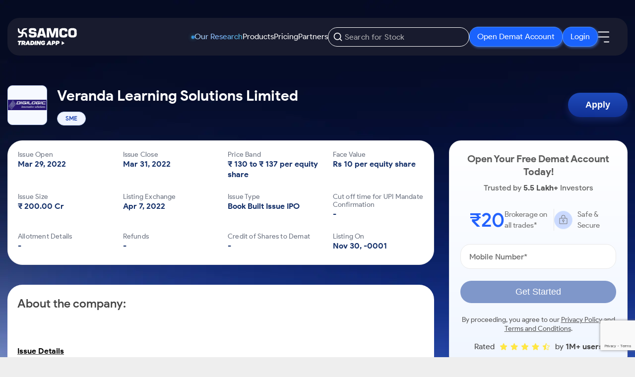

--- FILE ---
content_type: text/html; charset=UTF-8
request_url: https://www.samco.in/ipo/veranda-learning-ipo
body_size: 45117
content:
 
<!DOCTYPE html>
<html lang="en">
   <head>
      <meta name="facebook-domain-verification" content="u73imj1lnd5ta9e5q1gtqobirs8x02" />
                              <meta name="robots" content="follow, index">
               <meta name="theme-color" content="#1a91f8">

         <title>Veranda Learning Solutions Limited  IPO Issue Detail | Samco</title>
         <meta name="description" content="Find comprehensive information on Veranda Learning Solutions Limited  IPO. Find information on Issue detail, bidding status, red herring prospectus, news & reviews, ratings and many more on Samco">
         <meta charset="utf-8">
   <meta name="viewport" content="width=device-width, initial-scale=1">
   <link rel="shortcut icon" href="https://cdn.samco.in/images/favicon/favicon.ico">
    <style>
       :root { --primary: #1A63FD; } body { font-family: "Product Sans"; margin: 0; padding: 0; } .sam30-relative { position: relative; } .sam30-container { width: 100%; max-width: 1400px; margin: auto; padding-left: 15px; padding-right: 15px; } /* header start */ .sam30-navbar { margin: 0; z-index: 10; position: fixed; top: 0; width: 100%; transition: all 0.3s ease-in-out; left: 0; } .sam30-navbar-inner { display: flex; justify-content: space-between; align-items: center; background-color: #181b2e; color: #fff; padding: 18px 20px; transition: all 0.3s ease; } .sam30-logo img { width: 100%; max-width: 120px; } .sam30-navbar-menus { display: flex; align-items: center; list-style: none; padding: 0; margin: 0; gap: 20px; } .sam30-navbar-menus a { font-size: 16px; font-weight: 400; line-height: 22.99px; text-align: left; color: #ffffff; cursor: pointer; transition: all 0.3s ease; } .sam30-navbar-menus a:hover{ color:#fff; } .sam30-dropdown-content-menu-inner a:hover { color: #a6c2ff; } .sam30-search-input { padding: 6px 30px 6px 14px; border-radius: 18px; border: 1px solid #ffffff; background-color: transparent; color: white; font-size: 16px; font-weight: 400; line-height: 22.99px; } .sam30-search-input::placeholder { color: white; } span.sam30-search-icon { position: absolute; right: 10px; top: 9px; } .sam30-search-icon img { max-width: 16px; } .sam30-login-btns { display: flex; gap: 20px; } .sam30-open-account-btn, .sam30-login-btn { box-shadow: 2px 2px 5px 0px #538bff99; backdrop-filter: blur(18px); border: 1px solid #5093ff; background-color: #1a63fd; color: #fff; padding: 8px 15px; border-radius: 18px; cursor: pointer; font-size: 16px; font-weight: 400; line-height: 19.36px; text-align: center; position: relative; overflow: hidden; transition: all 0.3s ease; } .sam30-open-account-btn:hover, .sam30-login-btn:hover, .sam30-open-free-demat-account-btn-dasktop:hover, .sam30-open-free-demat-account-btn-mobile:hover { background-color: var(--primary); box-shadow: 2px 4px 15px 4px #538bff99; } button.sam30-login-btn { padding: 8px 30px; } button.sam30-open-account-btn:before, button.sam30-login-btn:before, a.sam30-open-account-btn:before, a.sam30-login-btn:before, .sam30-join-samco-team-member-btn:after { content: ""; position: absolute; top: 0; width: 100%; height: 100%; background: linear-gradient(120deg, transparent, hsla(0, 0%, 100%, 0.5), transparent); animation: shineAnimation 4s ease-in-out infinite; } @keyframes shineAnimation { 0% { left: -100%; transition-property: left; } 11%, to { left: 100%; transition-property: left; } } .sam30-desktop-menu-btn { background: none; cursor: pointer; border: none; padding: 0; width: 25px; padding-right:40px; } .sam30-desktop-navbar-dropdown-menu { width: 100%; max-height: 0; overflow: hidden; transition: max-height 0.3s ease-in-out; position: absolute; top: 50px; z-index: -1; } .sam30-desktop-navbar-dropdown-menu.open, .products-dropdown-active.sam30-products-dropdown-menu { max-height: 2000px; } /* .sam30-navbar-products.sam30-products-active { font-weight: 800; } */ .sam30-desktop-dropdown-content { padding: 15px 0; background-color: #00000075; -webkit-backdrop-filter: blur(80px); /* Safari-specific */ backdrop-filter: blur(80px); /* Other browsers */ color: #fff!important; transition: all 0.3s ease-in-out; } h3.sam30-dropdown-content-menu-heading{ font-size: 20px; } .sam30-dropdown-content-menu-inner a { margin-bottom: 10px; font-size: 16px; font-weight: 400; text-align: left; color: #ffffff; transition: all 0.3s ease; display: block; } .sam30-desktop-dropdown-content h4 { color: var(--primary); margin-bottom: 15px; margin-top: 20px; } .sam30-navbar-menu-link, .sam30-login-btns, .sam30-search-container { display: none; } .sam30-mobile-search-btn { background-color: transparent; border: none; padding: 0; height: 40px; width: 30px; } .sam30-search-sidebar { position: fixed; top: 0; right: -575px; width: 100%!important; max-width: 575px!important; height: 100vh!important; box-shadow: 0 2px 5px rgba(0, 0, 0, 0.1); transition: right 0.3s ease-in-out; background-color: #00000075!important; color: #fff; backdrop-filter: blur(80px); padding: 20px 20px; z-index: 11!important; } .sam30-search-sidebar.active { right: 0; } button.sam30-searchclosebutton { background-color: transparent; border: none; padding: 0; } .sam30-searchSidebar-inner { display: flex; width: 100%; align-items: center; gap: 10px; } input#sam30-searchInput { width: 100%; padding: 10px 5px; border: none; outline: none; background-color: transparent; color: white; font-size:16px; font- } ul#sam30-searchResults { padding: 30px 0; list-style: none; display: flex; flex-direction: column; gap: 15px; max-height: calc(100% - 15px); overflow-y: auto; } ul#sam30-searchResults li { color: #9d9d9d; display: flex; align-items: center; gap: 15px; } header.sam30-navbar.sticky { top: 0; transition: all 0.3s ease-in-out; } header.sam30-navbar.sticky .sam30-navbar-inner { margin: 0 0; border-radius: 0; backdrop-filter: blur(80px); -webkit-backdrop-filter: blur(80px); background-color: #181b2e8c; } header.sam30-navbar.sticky .sam30-desktop-dropdown-content { margin: 0 0; } .sam30-dropdown-content-menu-inner-padding li{ list-style-type:none; } .sam30-menu-icon{ max-width:unset; } .mobvisible{ display:none; }.swiper-button-next, .swiper-button-prev{z-index:8!important;} /* Responsive Styles */ @media (min-width: 1024px) { .sam30-navbar-menu-link, .sam30-login-btns, .sam30-search-container { display: flex; } .desktop-product-menu-content, .sam30-mobile-search-btn { display: none; } .sam30-navbar { top: 36px; } .sam30-navbar-inner { margin: 0 15px; border-radius: 24px; } .sam30-desktop-navbar-dropdown-menu { border-radius: 0 0 20px 20px; min-height: auto; } .sam30-desktop-dropdown-content { display: grid; grid-template-columns: repeat(6, 1fr); padding: 60px 25px 0; gap: 10px; margin: 0 15px; border-radius: 0 0 20px 20px; } .sam30-dropdown-content-menu-inner { margin-bottom: 40px; } .sam30-desktop-dropdown-content h4 { font-size: 18px; margin-bottom: 15px; margin-top: 30px; } h3.sam30-dropdown-content-menu-heading { margin-bottom: 10px; color:#fff; } } @media (min-width: 1400px) { .sam30-navbar-inner { margin: 0 50px; } .sam30-logo { padding-left: 15px; } .sam30-logo img { max-width: 125px; } .sam30-navbar-menus { gap: 45px; } .sam30-desktop-dropdown-content { padding: 65px 60px 0; margin: 0 50px; } } @media (max-width: 1024px) { .sam30-desktop-navbar-dropdown-menu.open { overflow-y: auto; height: calc(100% - 65px); -webkit-overflow-scrolling: touch; } .sam30-desktop-navbar-dropdown-menu { position: fixed; top: 65px; } .sam30-desktop-dropdown-content { min-height: calc(100vh - 65px); } .sam30-dropdown-content-menu-inner { display: block; overflow: hidden; max-height: 0; transition: max-height 0.4s ease-in-out; } .sam30-dropdown-content-menu-inner-padding { padding: 15px 20px; } .sam30-dropdown-content-menu-heading { cursor: pointer; padding: 6px 20px; border-bottom: 1px solid #484848; position: relative; color:#fff; font-weight:400; } .sam30-dropdown-content-menu-heading:before { content: ""; background-image: url('data:image/svg+xml,<svg width="25" height="26" viewBox="0 0 25 26" fill="none" xmlns="http://www.w3.org/2000/svg"><g style="mix-blend-mode:multiply"><path d="M12.5 26C19.4036 26 25 20.1797 25 13C25 5.8203 19.4036 0 12.5 0C5.59644 0 0 5.8203 0 13C0 20.1797 5.59644 26 12.5 26Z" fill="black"/></g><path d="M12.542 7.165V18.28" stroke="white" stroke-width="1.5" stroke-linecap="round" stroke-linejoin="round"/><path d="M18.1018 12.725H6.98682" stroke="white" stroke-width="1.5" stroke-linecap="round" stroke-linejoin="round"/></svg>'); position: absolute; right: 10px; top: 7px; background-repeat: no-repeat; height: 30px; width: 30px; background-position: center; transition: transform 0.4s ease-in-out; } .sam30-dropdown-content-menu-heading.active:before { transform: rotate(45deg); } .sam30-dropdown-content-menu-heading.active + .dropdown-content-menu-inner { max-height: 2000px; } @media (max-width:767px){ .sam30-desktop-menu-btn{ padding-right:0px; } .search_result{ background: transparent!important; } .search_result ul li{ border-bottom: 1px solid #383f64; padding: 7px 0px; } .search_result ul li .symbole_name{ color:#fff!important; } .search_result ul li a{ color:#fff!important; font-size:16px!important; } .search_result ul li a img{ filter: brightness(200); } .mobvisible{ display:block; } .menucta{ display:flex; justify-content:center; align-items:center; padding: 12px 16px; } .menucta a{ font-size: 16px; font-weight: 400; line-height: 22.99px; text-align: center; color: #ffffff; width:50%; cursor: pointer; transition: all 0.3s ease; background-color:#1a63fd; border: 1px solid #5093ff; padding: 8px 15px; border-radius: 18px; margin-right: 15px; } .menucta a:nth-last-child(1){ margin-right:0px; } .sam30-samco-andekha-sach br{display:none;} } } /* header End */ /* end menu css */ #captcha_img{border-radius: 0px 5px 5px 0px;} .range-value { margin-top: 7px !important; }@media (max-width: 767px) {h3.sam30-dropdown-content-menu-heading{font-size: 18px;line-height: 26px;}.sam30-dropdown-content-menu-heading:before{border-radius:30px;width: 24px;height:24px;top: 2px;}.sam30-features-next, .sam30-features-prev{z-index: 8!important;}}
   </style>
   
   <script type="text/javascript">
      var base_url = 'https://www.samco.in/';
      var image_url = 'https://samco.in/images/nuovo/';
   </script>
   <script>
   var utmsource =  "https://www.samco.in/";
   var utmmedium = "direct";
   var http_referer = "";
 </script>
      
               <!-- Facebook Meta Tags -->
      <meta property="og:title" content="Veranda Learning Solutions Limited  IPO Issue Detail | Samco">
      <meta property="og:site_name" content="Samco">
      <meta property="og:url" content="https://www.samco.in/ipo/veranda-learning-ipo">
      <meta property="og:description" content="Find comprehensive information on Veranda Learning Solutions Limited  IPO. Find information on Issue detail, bidding status, red herring prospectus, news & reviews, ratings and many more on Samco">
      <meta property="og:type" content="website">
      <meta property="og:image" content="https://samco.in/assets/nuova/images/samcologo.png">
               <!-- Twitter Card -->
      <meta name="twitter:card" content="summary_large_image">
      <meta name="twitter:site" content="@SAMCO_India">
      <meta name="twitter:title" content="Veranda Learning Solutions Limited  IPO Issue Detail | Samco">
      <meta name="twitter:description" content="Find comprehensive information on Veranda Learning Solutions Limited  IPO. Find information on Issue detail, bidding status, red herring prospectus, news & reviews, ratings and many more on Samco">
      <meta name="twitter:image" content="https://samco.in/assets/nuova/images/samcologo.png">

   
   <link rel="preload" href="https://cdn.samco.in/assets/nuova/css/fonts/ProductSans-Regular.woff2" as="font" type="font/woff2" crossorigin fetchpriority="high">
    <link rel="preload" href="https://cdn.samco.in/assets/nuova/css/fonts/ProductSans-Bold.woff2" as="font" type="font/woff2" crossorigin>
    <link rel="stylesheet" href="https://cdn.samco.in/assets/nuova/css/fonts3.0.css" />

   <link rel="apple-touch-icon" sizes="57x57" href="https://cdn.samco.in/images/favicon/favicon.ico">
   <link rel="apple-touch-icon" sizes="60x60" href="https://cdn.samco.in/images/favicon/favicon.ico">
   <link rel="apple-touch-icon" sizes="72x72" href="https://cdn.samco.in/images/favicon/favicon.ico">
   <link rel="apple-touch-icon" sizes="76x76" href="https://cdn.samco.in/images/favicon/favicon.ico">
   <link rel="apple-touch-icon" sizes="114x114" href="https://cdn.samco.in/images/favicon/favicon.ico">
   <link rel="apple-touch-icon" sizes="120x120" href="https://cdn.samco.in/images/favicon/favicon.ico">
   <link rel="apple-touch-icon" sizes="144x144" href="https://cdn.samco.in/images/favicon/favicon.ico">
   <link rel="apple-touch-icon" sizes="152x152" href="https://cdn.samco.in/images/favicon/favicon.ico">
   <link rel="apple-touch-icon" sizes="180x180" href="https://cdn.samco.in/images/favicon/favicon.ico">
   <link rel="icon" type="image/png" sizes="192x192" href="https://cdn.samco.in/images/favicon/favicon.ico">
   <link rel="icon" type="image/png" sizes="32x32" href="https://cdn.samco.in/images/favicon/favicon.ico">
   <link rel="icon" type="image/png" sizes="96x96" href="https://cdn.samco.in/images/favicon/favicon.ico">
   <link rel="icon" type="image/png" sizes="16x16" href="https://cdn.samco.in/images/favicon/favicon.ico">
   <link rel="manifest" href="https://cdn.samco.in/images/favicon/manifest.json">
   <meta name="msapplication-TileColor" content="#ffffff">
   <meta name="msapplication-TileImage" content="https://cdn.samco.in/images/favicon/favicon.ico">
             <link rel="canonical" href="https://www.samco.in/ipo/veranda-learning-ipo">
       <!--zoho page sense-->
       <!-- <script type="text/javascript">(function(w,s){var e=document.createElement("script");e.type="text/javascript";e.async=true;e.src="https://cdn-in.pagesense.io/js/samco/637aab18f5d34a949db3d5222192f8d7.js";var x=document.getElementsByTagName("script")[0];x.parentNode.insertBefore(e,x);})(window,"script");</script> -->
       <!--zoho page sense-->
          <link rel="stylesheet" href="https://cdn.samco.in/assets/nuova/css/style.css?v=40">
          <!-- font -->
      <style>
      #login-top-band .btn{background-color:#fff!important;}
      </style>
<!-- Desktop header ends here -->
<style>
    .SamshotsBox p {
    margin-bottom: 15px;
    font-weight: 500;
}
.subHeadingNew{
    color: #ff8a63 !important;
    font-family: "Product Sans";
    text-transform: uppercase;
    text-decoration: none !important;
}
.liMenu{
    margin-top:20px;
}
.liMenu li a{
    color: #ff8a63 !important;
}
.swiper-pagination{z-index:1!important;}
.slick-slide {height: auto !important;}
@media (max-width: 767px) {
  .search {
    background: linear-gradient(
      135deg,
      #0b1b4b 0%,
      #0f2d72 40%,
      #001344 100%
    );
    background: -webkit-linear-gradient(
      135deg,
      #0b1b4b 0%,
      #0f2d72 40%,
      #001344 100%
    );
    color: #fff;
    box-shadow: 0 2px 5px rgba(0, 0, 0, 0.25);
    transition: right 0.3s ease-in-out;
    position: fixed;
    top: 0;
    left: 0;
    right: 0;
    z-index: 9;
    width: 100%;
    height: 100vh;
    padding: 10px;
    overflow: auto;
  }
}
</style>

<script>
    var cdn2images =  "https://cdn.samco.in/";
</script>
<!-- <script src="https://t.contentsquare.net/uxa/69223cfe61e06.js"></script> -->
<!-- Google Tag Manager -->
<script>
setTimeout(function () {

	(function(w,d,s,l,i){w[l]=w[l]||[];w[l].push({'gtm.start':
new Date().getTime(),event:'gtm.js'});var f=d.getElementsByTagName(s)[0],
j=d.createElement(s),dl=l!='dataLayer'?'&l='+l:'';j.async=true;j.src=
'https://www.googletagmanager.com/gtm.js?id='+i+dl;f.parentNode.insertBefore(j,f);
})(window,document,'script','dataLayer','GTM-MH27CN6');

}, 3000);
</script>
<script>
	var http_referer = '';
</script>
<!-- End Google Tag Manager -->

   </head>
      <body>
<div class="loading-aof" style="display:none;">
<p>Loading...</p>
</div>
    <input type="hidden" id="utm_source" value="https://www.samco.in/">
    <input type="hidden" id="utm_medium" value="direct">
    <input type="hidden" id="utm_campaign" value="ipo">
    <input type="hidden" id="utm_term" value="veranda-learning-ipo">
    <input type="hidden" id="current_url" value="https://www.samco.in/ipo/veranda-learning-ipo">

    <!-- Google Tag Manager (noscript) -->
<noscript><iframe src="https://www.googletagmanager.com/ns.html?id=GTM-MH27CN6"
height="0" width="0" style="display:none;visibility:hidden"></iframe></noscript>
<!-- End Google Tag Manager (noscript) -->
    <!-- header Start -->
    <header class="sam30-navbar">
            <div class="sam30-navbar-inner sam30-relative">
                <div class="sam30-logo">
                    <a href="https://www.samco.in/">
                        <img src="https://cdn.samco.in/images/samco3.0/samco-logo.svg" alt="Samco Trading App" />
                    </a>
                </div>
                <div class="sam30-navbar-menus">
                    <a href="#" class="sam30-navbar-menu-link sam30-navbar-research">Our Research</a>
                    <a href="#" class="sam30-navbar-menu-link sam30-navbar-products">Products</a>
                    <a href="https://www.samco.in/pricing" class="sam30-navbar-menu-link">Pricing</a>
                    <a href="https://partners.samco.in/" class="sam30-navbar-menu-link">Partners</a>
                    <!--<a href="https://www.samco.in/refer-and-earn" class="sam30-navbar-menu-link">Refer & Earn</a>-->
                    <!-- <div class="sam30-search-container sam30-relative">
                        <input type="text" placeholder="Search" class="sam30-search-input" />
                        <span class="sam30-search-icon">
                            <img src="https://cdn.samco.in/images/samco3.0/search-icon.svg" alt="samco trading app">
                        </span>
                    </div> -->

                    <div class="search">
                        <div class="autocomplete_search show_search" id="searchBox"> 
                            <div class="search_group">
                            <span class="back-icon">
                            <svg width="19" height="15" fill="none" xmlns="http://www.w3.org/2000/svg">
                                <path d="m1.66 7.829 6.026-6.235M17.934 7.777H1.568M1.66 7.829l6.014 6.131" stroke="#fff" stroke-width="2" stroke-linecap="round" stroke-linejoin="round" />
                            </svg>
                            </span>
                            <span class="search_icon">
                                <img src="https://cdn.samco.in/images/samco3.0/search-icon.svg" alt="search icon" width="18" height="18" loading="lazy">
                            </span> 
                            <input autocomplete="off" type="text" id="searchBox" oninput="searchInput(this)" name="search" placeholder="Search for Stock" />  
                                   
                            <span class="clear">
                                <a href="javascript:;">
                                <svg width="21" height="21" viewBox="0 0 21 21" fill="none" xmlns="http://www.w3.org/2000/svg">
                                    <path d="M16.7407 15.4205C16.7988 15.4785 16.8448 15.5475 16.8763 15.6233C16.9077 15.6992 16.9239 15.7805 16.9239 15.8627C16.9239 15.9448 16.9077 16.0261 16.8763 16.102C16.8448 16.1778 16.7988 16.2468 16.7407 16.3048C16.6826 16.3629 16.6137 16.409 16.5378 16.4404C16.4619 16.4718 16.3806 16.488 16.2985 16.488C16.2164 16.488 16.1351 16.4718 16.0592 16.4404C15.9833 16.409 15.9144 16.3629 15.8563 16.3048L10.6735 11.1212L5.49069 16.3048C5.37342 16.4221 5.21436 16.488 5.0485 16.488C4.88265 16.488 4.72359 16.4221 4.60632 16.3048C4.48904 16.1876 4.42316 16.0285 4.42316 15.8627C4.42316 15.6968 4.48904 15.5377 4.60632 15.4205L9.78991 10.2377L4.60632 5.05484C4.48904 4.93756 4.42316 4.7785 4.42316 4.61265C4.42316 4.4468 4.48904 4.28774 4.60632 4.17046C4.72359 4.05319 4.88265 3.9873 5.0485 3.9873C5.21436 3.9873 5.37342 4.05319 5.49069 4.17046L10.6735 9.35406L15.8563 4.17046C15.9736 4.05319 16.1327 3.9873 16.2985 3.9873C16.4644 3.9873 16.6234 4.05319 16.7407 4.17046C16.858 4.28774 16.9239 4.4468 16.9239 4.61265C16.9239 4.7785 16.858 4.93756 16.7407 5.05484L11.5571 10.2377L16.7407 15.4205Z" fill="white"/>
                                    </svg>
                                </a>
                            </span>
                            </div>
                            <div class="search_result">                       
                            </div>
                        </div>
                    </div>

                    <div class="sam30-login-btns">
                        <a href="https://www.samco.in/open-free-demat-account" class="sam30-open-account-btn">Open Demat Account</a>
                        <a href="https://web.samco.in/login" class="sam30-login-btn">Login</a>
                    </div>
                    <!-- <div class="" id="searchBox">
                        <img src="https://cdn.samco.in/images/samco3.0/search-icon.svg" alt="">
                    </div> -->
                    <div class="search-mob" id="searchBox">
                        <img src="https://cdn.samco.in/images/samco3.0/search-icon.svg" alt="search-icon" />
                    </div>
                    <button class="sam30-desktop-menu-btn">
                        <img src="https://cdn.samco.in/images/samco3.0/menu.svg" alt="samco menu" class="sam30-menu-icon" />
                    </button>
                </div>
            </div>

            <!-- header our research Dropdown Start -->
            <div class="sam30-desktop-navbar-dropdown-menu sam30-research-dropdown-menu">
                   <div class="sam30-desktop-dropdown-content sam30-researchdd__content">
            <!-- Equity -->
            <div class="sam30-researchdd__col sam30-researchdd__col--equity">
            <h3 class="sam30-dropdown-content-menu-heading">Equity</h3>
            <div class="sam30-dropdown-content-menu-inner sam30-researchdd__inner sam30-researchdd__inner--equity">
               <div class="sam30-dropdown-content-menu-inner-padding">
               <ul>
                  <li><a href="https://www.samco.in/research/stocks-to-buy-for-a-week">Stocks to Buy for a Week</a></li>
                  <li><a href="https://www.samco.in/research/bluechips-to-buy-for-3-month">Bluechips to Buy for 3 Month</a></li>
                  <li><a href="https://www.samco.in/research/mid-small-caps-for-3-months">Mid-Small Caps for 3 Months</a></li>
                  <li><a href="https://www.samco.in/research/stocks-to-buy-for-6-months">Stocks to Buy for 6 Months</a></li>
                  <li><a href="https://www.samco.in/research/bluechips-to-buy-for-a-year">Bluechips to Buy for a Year</a></li>
                  <li><a href="https://www.samco.in/research/mid-small-caps-for-a-year">Mid-Small Caps for a Year</a></li>
                  <li><a href="https://www.samco.in/research/stocks-for-long-term">Stocks for Long Term</a></li>
               </ul>
               </div>
            </div>
            </div>

            <!-- ETF -->
            <div class="sam30-researchdd__col sam30-researchdd__col--etf">
            <h3 class="sam30-dropdown-content-menu-heading">ETF</h3>
            <div class="sam30-dropdown-content-menu-inner">
               <div class="sam30-dropdown-content-menu-inner-padding">
               <ul>
                  <li><a href="https://www.samco.in/research/etf-tactical-bets">Tactical ETF Bets</a></li>
               </ul>
               </div>
            </div>
            </div>

            <!-- Futures -->
            <div class="sam30-researchdd__col sam30-researchdd__col--futures">
            <h3 class="sam30-dropdown-content-menu-heading">Futures</h3>
            <div class="sam30-dropdown-content-menu-inner">
               <div class="sam30-dropdown-content-menu-inner-padding">
               <ul>
                  <li><a href="https://www.samco.in/research/stocks-to-trade-for-5-days">Stocks to Trade for 5 Days</a></li>
               </ul>
               </div>
            </div>
            </div>

            <!-- Options -->
            <div class="sam30-researchdd__col sam30-researchdd__col--options">
            <h3 class="sam30-dropdown-content-menu-heading">Options</h3>
            <div class="sam30-dropdown-content-menu-inner">
               <div class="sam30-dropdown-content-menu-inner-padding">
               <ul>
                  <li><a href="https://www.samco.in/research/index-options-to-buy-today">Index Options to Buy Today</a></li>
                  <li><a href="https://www.samco.in/research/stocks-options-to-buy-for-5-days">Stock Options to Buy for 5 Days</a></li>
                  <li><a href="https://www.samco.in/research/index-options-to-buy-for-5-days">Index Options to Buy for 5 Days</a></li>
               </ul>
               </div>
            </div>
            </div>
      </div>            </div>
            <!-- header our research Dropdown End -->

            <!-- header Products Dropdown Start -->
            <div class="sam30-desktop-navbar-dropdown-menu sam30-products-dropdown-menu">
                <div class="sam30-desktop-dropdown-content">
                    <div>
                        <h3 class="sam30-dropdown-content-menu-heading">Platforms</h3>
                        <div class="sam30-dropdown-content-menu-inner">
                            <div class="sam30-dropdown-content-menu-inner-padding">
                                <ul>
                                    <li><a href="https://www.samco.in/trading-app">Samco Trading App</a></li>
                                    <li><a href="https://www.samco.in/trading-platform">Samco Trading Platform</a></li>
                                    <li><a href="https://www.samco.in/desktop-trading-software">Nest Trader</a></li>
                                    <li><a href="https://www.samco.in/rankmf">RankMF</a></li>
                                    <li><a href="https://www.samco.in/star-backoffice">Samco Star</a></li>
                                </ul>
                            </div>
                        </div>
                    </div>
                    <div>
                        <h3 class="sam30-dropdown-content-menu-heading">Trading Options</h3>
                        <div class="sam30-dropdown-content-menu-inner">
                            <div class="sam30-dropdown-content-menu-inner-padding">
                                <ul>
                                    <!-- <li><a href="https://www.samco.in/options-bro">Options B.R.O.</a></li> -->
                                    <li><a href="https://www.samco.in/trading-view-charting">Trading View Charting</a></li>
                                    <li><a href="https://www.samco.in/mtf">MTF</a></li>
                                    <li><a href="https://www.samco.in/stockplus">Stock Plus</a></li>
                                    <li><a href="https://www.samco.in/stocksip">Stock SIP</a></li>
                                    <li><a href="https://www.samco.in/tradeapi">Trade API</a></li>
                                </ul>
                            </div>
                        </div>
                    </div>
                </div>
            </div>
            <!-- header Products Dropdown End -->

            <!-- header Dropdown Start -->
            <div class="sam30-desktop-navbar-dropdown-menu sam30-navbar-dropdown-menu">
                <div class="sam30-desktop-dropdown-content">
                    <!-- our research menu-->
                    <div class="desktop-product-menu-content">
                    <h3 class="sam30-dropdown-content-menu-heading researchmenu">Our Research</h3>
   <div class="sam30-dropdown-content-menu-inner">
         <div class="sam30-dropdown-content-menu-inner-padding">
         <h4 style="margin-top:0px;">Equity</h4>
            <ul>
               <li><a href="https://www.samco.in/research/stocks-to-buy-for-a-week">Stocks to Buy for a Week</a></li>
               <li><a href="https://www.samco.in/research/bluechips-to-buy-for-3-month">Bluechips to Buy for 3 Month</a></li>
               <li><a href="https://www.samco.in/research/mid-small-caps-for-3-months">Mid-Small Caps for 3 Months</a></li>
               <li><a href="https://www.samco.in/research/stocks-to-buy-for-6-months">Stocks to Buy for 6 Months</a></li>
               <li><a href="https://www.samco.in/research/bluechips-to-buy-for-a-year">Bluechips to Buy for a Year</a></li>
               <li><a href="https://www.samco.in/research/mid-small-caps-for-a-year">Mid-Small Caps for a Year</a></li>
               <li><a href="https://www.samco.in/research/stocks-for-long-term">Stocks for Long Term</a></li>
            </ul>
            <h4>ETF</h4>
            <ul>
               <li><a href="https://www.samco.in/research/etf-tactical-bets">Tactical ETF Bets</a></li>
            </ul>
            <h4>Futures</h4>
            <ul>
               <li><a href="https://www.samco.in/research/stocks-to-trade-for-5-days">Stocks to Trade for 5 Days</a></li>
            </ul>
            <h4>Options</h4>
            <ul>
            <li><a href="https://www.samco.in/research/index-options-to-buy-today">Index Options to Buy Today</a></li>
            <li><a href="https://www.samco.in/research/stocks-options-to-buy-for-5-days">Stock Options to Buy for 5 Days</a></li>
            <li><a href="https://www.samco.in/research/index-options-to-buy-for-5-days">Index Options to Buy for 5 Days</a></li>
            </ul>
         </div>
   </div>                    </div>
                    <!-- our research menu-->
                    <div class="desktop-product-menu-content">
                        <h3 class="sam30-dropdown-content-menu-heading">Platforms</h3>
                        <div class="sam30-dropdown-content-menu-inner">
                            <div class="sam30-dropdown-content-menu-inner-padding">
                                <ul>
                                    <li><a href="https://www.samco.in/trading-app">Samco Trading App</a></li>
                                    <li><a href="https://www.samco.in/trading-platform">Samco Trading Platform</a></li>
                                    <li><a href="https://www.samco.in/desktop-trading-software">Nest Trader</a></li>
                                    <li><a href="https://www.samco.in/rankmf">RankMF</a></li>
                                    <li><a href="https://www.samco.in/star-backoffice">Samco Star</a></li>
                                </ul>
                                <h4>Trading Options</h4>
                                <ul>
                                    <li><a href="https://www.samco.in/trading-view-charting">Trading View Charting</a></li>
                                    <li><a href="https://www.samco.in/mtf">MTF</a></li>
                                    <li><a href="https://www.samco.in/stockplus">StockPlus</a></li>
                                    <li><a href="https://www.samco.in/stocksip">StockSIP</a></li>
                                    <li><a href="https://www.samco.in/tradeapi">Trade API</a></li>
                                </ul>
                            </div>
                        </div>
                    </div>
                    <div class="mobvisible"><h3 class="sam30-dropdown-content-menu-heading">Pricing</h3>
                        <ul class="sam30-dropdown-content-menu-inner">
                            <div class="sam30-dropdown-content-menu-inner-padding">
                                <li><a href="https://www.samco.in/pricing">Pricing Details</a></li>
                            </div>
                        </ul>
                    </div>
                    <div>
                        <h3 class="sam30-dropdown-content-menu-heading">Trading & Investing</h3>
                        <div class="sam30-dropdown-content-menu-inner">
                            <div class="sam30-dropdown-content-menu-inner-padding">
                                <ul>
                                    <li><a href="https://www.samco.in/stocks">Stocks</a></li>
                                    <li><a href="https://www.samco.in/futures-and-options-trading">Futures & Options</a></li>
                                    <li><a href="https://www.samco.in/exchange-traded-funds-etf">ETFs</a></li>
                                    <li><a href="https://www.samco.in/commodity-trading">Commodity</a></li>
<li><a href="https://www.samco.in/gold-rates">Gold Rates</a></li> 
                                    <!-- <li><a href="https://www.samco.in/currency-trading">Currency</a></li> -->
                                    <li><a href="https://www.samco.in/indian-stock-market-indices">Indices</a></li>
                                    <li><a href="https://www.samco.in/sectors">Sectors</a></li>
                                    <li><a href="https://www.samco.in/stock-rating">Samco Stock Rating</a></li>
                                </ul>
                            </div>
                        </div>
                    </div>
                    <div>
                        <h3 class="sam30-dropdown-content-menu-heading">Calculators</h3>
                        <div class="sam30-dropdown-content-menu-inner">
                            <div class="sam30-dropdown-content-menu-inner-padding">
                                <ul>
                                    <li><a href="https://www.samco.in/calculators/dividend-calculator">Corporate Action</a></li>
                                    <li><a href="https://www.samco.in/calculators/option-fair-value-calculator">Option Fair Value</a></li>
                                    <li><a href="https://www.samco.in/calculators/span-margin-calculator">Margin Calculator</a></li>
                                    <li><a href="https://www.samco.in/calculators/sip-calculator">SIP Calculator</a></li>
                                    <li><a href="https://www.samco.in/calculators/income-tax-calculator">Income Tax Calculator</a></li>
                                    <li><a href="https://www.samco.in/calculators/brokerage-calculator">Brokerage Calculator</a></li>
                                    <li><a href="https://www.samco.in/calculators/swp-calculator">SWP Calculator</a></li>
                                    <li><a href="https://www.samco.in/calculators/compound-interest-calculator">Compound Interest Calculator</a></li>
                                    <li><a href="https://www.samco.in/calculators/cover-order-calculator">Cover Order Calculator</a></li>
                                    <li><a href="https://www.samco.in/calculators/ppf-calculator">PPF Calculator</a></li>
                                    <!-- <li><a href="https://www.samco.in/calculators/cagr-calculator">CAGR Calculator</a></li>
                                    <li><a href="https://www.samco.in/calculators/bracket-order-calculator">Bracket Order Calculator</a></li>
                                    <li><a href="https://www.samco.in/calculators/gratuity-calculator">Gratuity Calculator</a></li>
                                    <li><a href="https://www.samco.in/calculators/rd-calculator">RD Calculator</a></li> -->
                                    <li><a href="https://www.samco.in/calculators">Explore More Calculators</a></li>
                                </ul>
                            </div>
                        </div>
                    </div>
                    <div>
                        <h3 class="sam30-dropdown-content-menu-heading">Support</h3>
                        <ul class="sam30-dropdown-content-menu-inner">
                            <div class="sam30-dropdown-content-menu-inner-padding">
                                <li><a href="https://www.samco.in/help-support/">Help & Support</a></li>
                                <li><a href="https://forum.samco.in/" target="_blank">Trade Community</a></li>
                                <li><a href="https://www.samco.in/fund">Fund Transfer</a></li>
                                <li><a href="https://www.samco.in/dp">DP Information</a></li>
                                <li><a href="https://www.samco.in/support/ticket">Raise a Ticket</a></li>
                                <li><a href="https://www.samco.in/samco-resources">Download & Resources</a></li>
                                <li><a href="https://www.samco.in/images/download/Modification_For_DP_Trading.pdf">Change Request Form</a></li>
                            </div>
                        </ul>
                    </div>
                    <div>
                        <h3 class="sam30-dropdown-content-menu-heading">Learn</h3>
                        <ul class="sam30-dropdown-content-menu-inner">
                            <div class="sam30-dropdown-content-menu-inner-padding">
                                <li><a href="https://www.samco.in/knowledge-center/">Stock Market Library</a></li>
                                <li><a href="https://www.samco.in/samshots">Samshots</a></li>
                                <li><a href="https://www.samco.in/stock-market-basics">Stock Market Basics</a></li>
                                <li><a href="https://www.samco.in/glossary">Glossary</a></li>
                            </div>
                        </ul>
                    </div>
                    <div>
                        <h3 class="sam30-dropdown-content-menu-heading">IPO</h3>
                        <ul class="sam30-dropdown-content-menu-inner">
                            <div class="sam30-dropdown-content-menu-inner-padding">
                                <li><a href="https://www.samco.in/ipo">Open IPO's</a></li>
                                <li><a href="https://www.samco.in/ipo/upcoming-ipo">Upcoming IPO's</a></li>
                                <li><a href="https://www.samco.in/ipo/listed-ipo">Listed IPO's</a></li>
                                <!--<li><a href="https://www.samco.in/ipo/calendar">IPO Calendar</a></li>-->
                            </div>
                        </ul>
                    </div>
                    <div>
                        <h3 class="sam30-dropdown-content-menu-heading">About Us</h3>
                        <ul class="sam30-dropdown-content-menu-inner">
                            <div class="sam30-dropdown-content-menu-inner-padding">
                                <li><a href="https://www.samco.in/about-us">About Samco</a></li>
                                <li><a href="https://www.samco.in/why-us">Why Samco</a></li>
                                <li><a href="https://www.samco.in/media-and-press">Samco in Media</a></li>
                                <li><a href="https://www.samco.in/media-kit">Media Kit</a></li>
                                <li><a href="https://www.samco.in/careers">Careers</a></li>
                                <li><a href="https://www.samco.in/contact-us">Contact Us</a></li>
                                <li><a href="https://www.samco.in/guidelines-and-policies">Guidelines & Policies</a></li>
                            </div>
                        </ul>
                    </div>
                    <div class="mobvisible"><h3 class="sam30-dropdown-content-menu-heading">Partners</h3>
                        <ul class="sam30-dropdown-content-menu-inner">
                            <div class="sam30-dropdown-content-menu-inner-padding">
                                <li><a href="https://partners.samco.in/">Partners</a></li>
                                <li><a href="https://partners.samco.in//benefits">Benefits</a></li>
                                <li><a href="https://partners.samco.in/">Register Now</a></li>
                            </div>
                        </ul>
                    </div>
                    <!--<div class="mobvisible"><h3 class="sam30-dropdown-content-menu-heading">Refer & Earn</h3>
                        <ul class="sam30-dropdown-content-menu-inner">
                            <div class="sam30-dropdown-content-menu-inner-padding">
                                <li><a href="https://www.samco.in/refer-and-earn">Refer & Earn</a></li>
                            </div>
                        </ul>
                    </div>-->
                    <div class="mobvisible">
                        <div class="menucta">
                            <a href="https://www.samco.in/open-free-demat-account">Open Demat Account</a>
                            <a href="https://web.samco.in/login">Login</a>
                        </div>
                    </div>
                </div>
            </div>
            <!-- header Dropdown End -->
        </header>
        <div id="sam30-searchSidebar" class="sam30-search-sidebar" style="display:none;">
            <div class="sam30-searchSidebar-inner">
                <button class="sam30-searchclosebutton">
                    <svg width="19" height="15" fill="none" xmlns="http://www.w3.org/2000/svg">
                        <path d="m1.66 7.829 6.026-6.235M17.934 7.777H1.568M1.66 7.829l6.014 6.131" stroke="#fff" stroke-width="2" stroke-linecap="round" stroke-linejoin="round" />
                    </svg>
                </button>
                <input type="text" id="sam30-searchInput" placeholder="Try Searching for Stocks, MF & more" />
                <span>
                    <img src="https://cdn.samco.in/images/samco3.0/search-icon.svg" alt="samco trading app" />
                </span>
            </div>
            <ul id="sam30-searchResults">
                <li>
                    <img src="https://cdn.samco.in/images/samco3.0/search-icon.svg" alt="samco" />
                    Options B.R.O.
                </li>
                <li>
                    <img src="https://cdn.samco.in/images/samco3.0/search-icon.svg" alt="samco login" />
                    Example search prompt
                </li>
                <li>
                    <img src="https://cdn.samco.in/images/samco3.0/search-icon.svg" alt="samco app" />
                    Example search prompt
                </li>
                <li>
                    <img src="https://cdn.samco.in/images/samco3.0/search-icon.svg" alt="samco trading" />
                    Example search prompt
                </li>
                <li>
                    <img src="https://cdn.samco.in/images/samco3.0/search-icon.svg" alt="samco products" />
                    Example search prompt
                </li>
            </ul>
        </div>
        <!-- header End -->
   <!-- The page is currently loading the invisible reCAPTCHA feature by Google. -->
<style type="text/css">
  .g-recaptcha { 
    visibility: hidden;
    height: 0px;
  }
</style>

<div class="g-recaptcha" data-sitekey="6LcbVEMpAAAAALfAWt1a2cilOStbddmCC6wsEbDv" data-callback="submitForm">Submit</div>
  
<script src="https://www.google.com/recaptcha/api.js?render=6LfORzcqAAAAAPA9wWLS8tyRjv62_tt4rZEYkMfG"></script>
<script>
function submitForm() {
    document.getElementById('userForm').submit();
}
</script>   <script src="https://cdn.samco.in/assets/nuova/js/jquery.min.js"></script>
   <script type="text/javascript">
      $('.open_an_acc').click(function() {
         Moengage.track_event("Signup_clicked", {
            "title": "Open a Free Demat and Trading Account Online - Samco",
            "utm_source": "https://www.samco.in/",
            "utm_medium": "direct",
            "terminal": "samco_web",
            "category": "register",
            "sub-category": "top-button",
         });
      });
   </script><link rel="stylesheet" href="https://samco.in/assets/nuova/css/newmodal.css?v=1">
<link rel="stylesheet" href="https://cdn.samco.in/css/ipo.css?v=15">
 <style>.brand img{margin:0px auto;}span.search_icon img{margin:0px auto;}a,button,img{display:inline-block}a,button,input{outline:0}.theme-btn,.theme-input{height:50px;transition:.3s}.net-cvr span,.theme-btn,.theme-input,a.apply{transition:.3s}.highcharts-data-table table,table{border-collapse:collapse;width:100%}.title-block,a.apply,p.login-text{text-align:center}.banner-form button,.bnr-input-cover input,table{width:100%}:root{--text-white:#fff;--border-white:#fff;--bg-white:#fff;--text-black:#4e4e4e;--border-black:#4e4e4e;--bg-black:#4e4e4e;--text-gray:#cccccc;--border-gray:#cccccc;--bg-gray:#cccccc;--text-blue:#1a91f8;--border-blue:#1a91f8;--bg-blue:#1a91f8;--bg-extra-light-blue:#f0f5fe;--bg-light-blue:#e5f0fd;--bg-dark-blue:#106dbe;--text-lime:#25d366;--text-soot-black:#434343;--text-light-gray:#737373;--border-light-gray:#e0e0e0}*{box-sizing:border-box}body{margin:0;font-family:Inter,sans-serif;color:var(--text-soot-black);font-size:18px;line-height:1.5;background-color:#fff}img{max-width:100%}h1,h2,h3,h4,h5,h6{font-weight:600;color:var(--text-black)}h2{font-size:28px}h3{font-size:20px}a,button{cursor:pointer;border:none;text-decoration:none!important}section{padding:120px 0 45px}main.home-main{overflow:hidden}.banner-box .wp-update label{font-size:16px}.wrapper{display:flex;flex-wrap:wrap}.container{max-width:1340px;margin:0 auto}.theme-input:focus{border-color:var(--border-blue)}.theme-btn:hover,a.apply:hover{background-color:var(--bg-dark-blue)}.title-block{max-width:717px;margin:0 auto 70px}.title-block h2{margin:0 0 30px}.w-50{width:50%}section.initial-public{padding:50px 0px;}ul.current-upcoming-nav-bar{list-style:none;margin:0;padding:0;display:flex;align-items:center;justify-content:space-between}li.current-upcoming-2 a{padding:14px 35px;border-radius:21px;line-height:1;color:#282828;font-size:14px;font-weight:400;background:#e4f2ff;border:1px solid #e4f2ff;margin:0 8px}li.current-upcoming-2 a.active{color:#1a91f8;border:1px solid #1a91f8;border-radius:21px;background-color:#fff;padding:14px 35px;line-height:1;font-weight:600;font-size:14px}section.faq{background:#fff;padding: 80px 0 45px 0;}.faq-cvr h2{color:#4e4e4e;font-size:30px;font-weight:600;margin-bottom:20px;margin-top:15px;line-height:normal;}.question-bx-cvr .wrapper.net-cvr{align-items:center;justify-content:space-between}.question-bx-cvr{background:#fcfcfc;border:1px solid #dedede;border-radius:12px;padding:15px 23px;margin-bottom:25px}.wrapper.net-cvr span img{width:80%}.wrapper.net-cvr h4{color:#4e4e4e!important;font-size:16px;font-weight:400;margin:0}.question-bx-cvr p{border-top:1px solid #cdcdcd;color:#454545!important;font-size:14px;padding:25px 0 0 1px;margin:19px 0 0;margin-bottom:0!important}.net-cvr.active span{transform:rotate(180deg)}.initial-publice-left-side{width:65%;padding:0 15px}a.apply{background:#1a91f8;border-radius:5px;color:#fff!important;padding:12px 32px;line-height:1}.kfin-tech{justify-content:space-between;align-items:center}.kfin-tech-text h1{margin:0;color:#434343;font-size:30px;font-weight:600}.kfin-tech-text h3{margin:0;color:#434343;font-size:26px;font-weight:600}.kfin-tech-text p{margin:0;color:#7c7e8c;font-size:14px;font-weight:500}.kfin-tech-cvr{align-items:center}.kfin-tech-text{padding-left:20px}.kfin-tech-details-cvr{display:flex;justify-content:space-between;background:linear-gradient(311.76deg,rgba(212,231,254,.8) -15.24%,rgba(255,255,255,.8) 78.85%);border-radius:12px;padding:45px;border:1px solid #ebebeb}.kfin-tech-open p{margin:0;color:#969696;font-size:14px;font-weight:400}.kfin-tech-open h4{color:#434343;font-size:16px;font-weight:400}.kfin-tech-details h3{color:#434343;font-size:24px;font-weight:500;padding:35px 0 18px}.kfin-tech-details-inner .kfin-tech-open{padding:10px 0}.kfin-tech-details-inner .kfin-tech-open:last-child{padding-bottom:0}.signup-page-right-inner span:before{content:"";position:absolute;width:9px;height:9px;background:#217bf4;top:10px;left:17px;border-radius:50px;box-shadow:0 0 0 6px #217bf426}.signup-page-right-inner{margin-bottom:38px;position:relative;padding-left:58px}.kfin-tech-details{padding-bottom:40px}.about-company h4{color:#434343;font-size:20px;font-weight:600}.about-company p{color:#434343;font-size:16px;font-weight:400}.signup-page-right-inner h3{color:#434343;font-size:14px;font-weight:600}table{font-family:arial,sans-serif;border-style:hidden}td,th{border:1px solid #ddd;text-align:left;padding:8px}.financial-details tr.financial-details-inner{background:#3d72b8;color:#fff}.financial-details tr th{font-size:18px;font-weight:500}.financial-details h3{color:#434343;font-size:20px;font-weight:500;margin-bottom:30px;margin-top:21px}.financial-details-cvr{border-radius:10px;border:1px solid #ababab5c;overflow:auto}.financial-details-cvr tr td{font-size:14px;color:#434343}p.login-text{margin:0;padding-top:27px}.bnr-input-cover,.chart h3,.wp-update{margin-bottom:20px}.initial-publice-right-side{width:35%;padding:0 0 80px 15px;}.banner-form.banner-box{position:sticky!important;top:30px}.banner-form.banner-box>img{position:absolute;right:0;bottom:0;z-index:-1}.theme-input{padding:0 15px;border-radius:5px;border:1px solid var(--border-gray);font-size:18px}.bnr-input-cover label{position:absolute;left:12px;top:50%;font-size:14px;color:var(--text-light-gray);transform:translateY(-50%);background-color:var(--bg-white);transition:.3s;padding:0 10px}.bnr-input-cover{position:relative}.wp-update label span{color:var(--text-lime)}.theme-btn{color:var(--text-white);background-color:var(--bg-blue);border:none;border-radius:6px;padding:0 40px;font-size:16px;display:inline-grid;place-content:center;font-weight:600}.banner-form p{font-weight:500;margin-top:0;font-size:16px;color:#5b5b5b}.highcharts-data-table table,.highcharts-figure{min-width:310px;max-width:800px;margin:1em auto}.highcharts-data-table table{font-family:Verdana,sans-serif;border:1px solid #ebebeb;margin:10px auto;text-align:center;max-width:500px}.highcharts-data-table caption{font-size:1.2em;color:#555}.highcharts-data-table th{font-weight:600}.highcharts-data-table caption,.highcharts-data-table td,.highcharts-data-table th{padding:.5em}.highcharts-data-table thead tr,.highcharts-data-table tr:nth-child(2n){background:#f8f8f8}.highcharts-data-table tr:hover{background:#f1f7ff}#button-bar{min-width:310px;max-width:800px;margin:0 auto}g.highcharts-exporting-group{display:none}rect.highcharts-point.highcharts-color-0{width:6%}.chart{padding-top:47px}.chart-cvr{background:#fff;border:1px solid #dbdbdb;border-radius:6px;overflow:auto;margin-bottom:13px}@media (max-width:1439px){li.current-upcoming-2 a{font-size:14px;margin:0 3px}li.current-upcoming-2 a.active{padding:8px 25px}.banner-form.banner-box{padding:19px}.banner-form p{font-size:14px}.question-bx-cvr{padding:15px}}@media (max-width:991px){ul.exp-slider-2 button{border:1px solid #00000029;background:#fff;border-radius:50px;width:20px;height:20px;display:flex;align-items:center;justify-content:center;color:#0000006b}.initial-publice-left-side,.initial-publice-right-side{width:100%}}section.footer-section{padding:0!important}@media (max-width:767px){li.initial-current-upcoming-2 a{max-width:68%}ul.exp-slider-2 button{border:1px solid #00000029;background:#fff;border-radius:50px;width:20px;height:20px;display:flex;align-items:center;justify-content:center;color:#0000006b}.initial-publice-right-side{width:100%;display:none}.current-upcoming-ipo-cvr{overflow:auto}li.current-upcoming-2 a.active{padding:10px 11px}.initial-publice-left-side,section.faq .container{padding:0}.question-bx-cvr .wrapper.net-cvr{flex-wrap:nowrap}.net-cvr span{width:100%;max-width:13px}.wrapper.net-cvr h4{font-size:13px}.financial-details-cvr tr td{font-size:11px}.about-company p,.financial-details tr th,.kfin-tech-text p{font-size:15px}.signup-page-right-inner h3{font-size:13px;line-height:1.6}.signup-page-right-inner{padding-left:38px}.signup-page-right-inner span:before{left:0}.kfin-tech-details-cvr{padding:15px;flex-wrap:wrap}.kfin-tech-details-inner{width:50%}.kfin-tech-text h3{font-size:16px}.kfin-tech-text h1{font-size:16px}.kfin-tech-cvr img{width:100%;max-width:51px}a.apply{padding:8px 20px;font-size:14px;margin-top:10px}section.faq{padding:38px 0 0}.question-bx-cvr p{font-size:13px;padding:15px 0 0}.question-bx-cvr{padding:10px}section.current-upcoming{padding:69px 0 14px}.upcmipo .current-upcoming-system-3{display:contents}}.oa--item .alert{font-size:14px!important;color:red!important}.banner-form.banner-box-2-cover{margin:0 0 40px!important}.about-ipo-cvr{margin-top:40px}.kfin-tech{margin-bottom:30px}.faq .container{padding: 0px !important;}
    .about-company h5{
        font-size: 24px;
        color: #434343;
        font-weight: 500;
    }
    .about-company p{
        margin: 5px 0;
        color: #484848;
    }
    /*.about-company div {
        border: 1px solid #ababab5c;
    }*/
    .MsoTableGrid{
        border: 1px solid #ababab5c;
        margin-top: 20px;
    }
    .about-company table thead tr td{
        background: #3D72B8;
        color: #fff;
        font-size: 18px;
        font-weight: 500;
    }
    .wrapper.net-cvr h4{
        width: 95%;
    }
    /* img{
            margin: 20px auto;
    } */

    .search_result img{
        margin:0px!important;
    }
    @media (max-width: 320px){
table {
    overflow: scroll;
    width: 100% !important;
    display: flex;
}
colgroup{display: none}}

@media (max-width: 767px){

.kfin-tech-open h4 {
    color: #434343;
    font-size: 13px !important;
}
    header img{
        margin:0px!important;
    }
}
.slick-slide {height: auto !important}


body {
    background-image: url(https://cdn.samco.in/images/samco3.0/bg-img.webp) !important;
    background-position: top left;
    background-repeat: no-repeat;
    padding: 100px 0px 0px 0px;
    font-family: Product Sans, Arial, sans-serif !important;
    line-height: 1.5;
    background-color: #eeeeee;
}
.kfin-tech-text h1 {color: #fff !important}
.kfin-tech-text p {color: #fff !important}
section.faq {
    background: #fff;
    border-radius: 30px;
    padding: 10px 0 45px 0;
    margin: 40px 0px;
}
.banner-form.banner-box {position: relative !important;}
.kfin-tech-details-cvr {background: #fff !important}
.about-company {
    background: #fff;
    padding: 20px;
    border-radius: 30px;
}
table {
    display: contents;
}
li.current-upcoming-2 a {
    padding: 14px 35px;
    border-radius: 21px;
    line-height: 1;
    color: #ffffff !important;
    font-size: 14px;
    font-weight: 400;
    background: #1B62FC !important;
    border: 0 !important;
    margin: 0 5px;
}
.about-ipo-cvr{
            background: #ffffff;
    border-radius: 30px;
    padding: 23px;
        }
.slick-track {
    margin: 0 !important;
}
li.current-upcoming-2 a.active {
    background: transparent !important;
    border: 1px solid #fff !important;
}
.initial-publice-name ul.current-upcoming-nav-bar {
    background: #1B62FC !important;
    border: 0 !important;
    border-radius: 15px;
    padding: 12px 22px;
    line-height: 1;
    justify-content: left;
}
.initial-publice-name li.current-initial-publice a {
    color: #fff !important;
    font-size: 16px !important;
    font-weight: 500 !important;
}
.initial-publice-open h4 {
    font-size: 20px;
    color: #383838 !important;
    font-weight: 500;
    margin-bottom: 20px !important;
}
.initial-publice-name li.current-initial-publice a {
    text-transform: capitalize !important;
}
.initial-publice-name {
    background: #ffffff;
    border-radius: 30px;
    padding: 23px;
}

.kfin-tech-details-inner .kfin-tech-open {
    padding: 10px 0;
    height: 70px;
}
.kfin-tech-details-inner {
    padding: 10px;
}
.kfin-tech-details-cvr {padding: 20px !important}
.ipo-logo{width:60px; height:60px;}
.iponewui-btn{font-size:18px; padding: 14px 32px;position: relative;
    overflow: hidden;}

.iponewui-btn::before {
    content: "";
    position: absolute;
    top: 0;
    left: -120%;
    width: 100%;
    height: 100%;
    border-radius: inherit;
    pointer-events: none;
    background: linear-gradient(120deg, transparent, rgba(255, 255, 255, 0.5), transparent);
    -webkit-animation: samrcbtn-shine 4s ease-in-out infinite;
    animation: samrcbtn-shine 4s ease-in-out infinite;
    will-change: left;
}

.iponewui-logo{
    width:80px; height:80px; flex: 0 0 80px;
}

.kfin-tech-details-cvr{border-radius:30px;}

.iponewui-chip{padding: 4px 16px;}

.kfin-tech-text h1{
    margin-bottom:10px;
}

@-webkit-keyframes samrcbtn-shine{
  0%   { left:-120%; }
  12%  { left:100%; }
  100% { left:100%; }
}
@keyframes samrcbtn-shine{
  0%   { left:-120%; }
  12%  { left:100%; }
  100% { left:100%; }
}

.samdetailsipo-wrap{
  display:grid;
  grid-template-columns: repeat(2, minmax(0,1fr)); /* mobile = 2 */
  gap:20px 28px;
  background:#fff;
  border-radius:16px;
}

.samdetailsipo-item{
  display:flex;
  flex-direction:column;
  min-width:0;
  gap:6px;
}

.samdetailsipo-label{
  font-size:14px;
  color:#6b7280;
  letter-spacing:.2px;
  line-height:1.2;
}

.samdetailsipo-value{
  font-size:16px;
  font-weight:600;
  color:#122e68;
  line-height:1.35;
  word-break: break-word;
  overflow-wrap: anywhere;
  margin-bottom:7px;
}

/* Desktop breakpoint */
@media (min-width:768px){
  .samdetailsipo-wrap{
    grid-template-columns: repeat(4, minmax(0,1fr)); /* desktop = 4 */
  }
}

.faq-accodian{padding:0px 30px;}
.faq-accodian .question-bx-cvr{padding:10px 30px 10px 20px!important; font-size: 16px !important;    margin-bottom: 20px;
    border: none;
    background: #fff; cursor: pointer;}
    .faq-accodian .question-bx-cvr p{font-size:16px!important; font-weight:400;}

    @media (max-width:767px){
        .initial-public { margin-top: 0px!important; padding: 0px 0px !important;}
    }


    @media (max-width: 767px) {
  .kfin-tech {
    flex-direction: column;
    align-items: flex-start;
  }

  .kfin-tech-cvr {
    width: 100%;
    justify-content: flex-start;
    margin-bottom:16px;
  }

  .kfin-tech-apply-btn {
    width: 100%;
    margin-top: 10px;
  }

  .kfin-tech-apply-btn .iponewui-btn {
    width: 100%;
    justify-content: center;
    font-size: 16px;
  }

  .iponewui-logo img {
    max-width: 50px;
    height: auto;
  }

  .kfin-tech-text h1 {
    font-size: 16px;
  }
  .faq-accodian{padding:0px 15px;}

  .faq-accodian .net-cvr h4{font-size:16px!important;}
}
</style>
<!-- current-upcoming -->

    <!-- /current-upcoming -->
    <!-- initial-public  -->
    <section class="initial-public">
        <div class="container">
            <div class="initial-publice-inner">

                     
            <div class="kfin-tech wrapper">
                <div class="kfin-tech-cvr wrapper">
                <div class="iponewui-logo"><img src="https://www.samco.in/ipo_uploads/1768802321digilogic-systems-logo.png" alt="" class="ipo-logo"></div>
                    <div class="kfin-tech-text">
                        <h1 class="ipo-title">Veranda Learning Solutions Limited</h1>
                        <p style="display:flex; gap:10px; justify-content:flex-start;">
                                                    <span class="iponewui-chip">SME</span>
                                                                            </p>
                    </div>
                </div>
                                <div class="kfin-tech-apply-btn">
                    <button class="iponewui-btn iponewui-open" data-company="">Apply</button>
                </div>
                            </div>      
         

                <div class="wrapper">

                    <div class="initial-publice-left-side">
                        <div class="kfin-tech-details">
                            <!--<h3></h3>-->
                            <div class="kfin-tech-details-cvr">


                            <div class="samdetailsipo-wrap">
                                    <div class="samdetailsipo-item">
                                        <span class="samdetailsipo-label">Issue Open</span>
                                        <span class="samdetailsipo-value">Mar 29, 2022</span>
                                    </div>
                                    <div class="samdetailsipo-item">
                                        <span class="samdetailsipo-label">Issue Close</span>
                                        <span class="samdetailsipo-value">Mar 31, 2022</span>
                                    </div>
                                    <div class="samdetailsipo-item">
                                        <span class="samdetailsipo-label">Price Band</span>
                                        <span class="samdetailsipo-value">₹ 130 to ₹ 137 per equity share</span>
                                    </div>
                                    <div class="samdetailsipo-item">
                                        <span class="samdetailsipo-label">Face Value</span>
                                        <span class="samdetailsipo-value">Rs 10 per equity share</span>
                                    </div>
                                    <div class="samdetailsipo-item">
                                        <span class="samdetailsipo-label">Issue Size</span>
                                        <span class="samdetailsipo-value">₹ 200.00 Cr</span>
                                    </div>
                                    <div class="samdetailsipo-item">
                                        <span class="samdetailsipo-label">Listing Exchange</span>
                                        <span class="samdetailsipo-value">Apr 7, 2022</span>
                                    </div>
                                    <div class="samdetailsipo-item">
                                        <span class="samdetailsipo-label">Issue Type</span>
                                        <span class="samdetailsipo-value">Book Built Issue IPO</span>
                                    </div>
                                    <div class="samdetailsipo-item">
                                        <span class="samdetailsipo-label">Cut off time for UPI Mandate Confirmation</span>
                                        <span class="samdetailsipo-value"> - </span>
                                    </div>
                                    <div class="samdetailsipo-item">
                                        <span class="samdetailsipo-label">Allotment Details</span>
                                        <span class="samdetailsipo-value"> - </span>
                                    </div>
                                    <div class="samdetailsipo-item">
                                        <span class="samdetailsipo-label">Refunds</span>
                                        <span class="samdetailsipo-value"> - </span>
                                    </div>
                                    <div class="samdetailsipo-item">
                                        <span class="samdetailsipo-label">Credit of Shares to Demat</span>
                                        <span class="samdetailsipo-value"> - </span>
                                    </div>
                                    <div class="samdetailsipo-item">
                                        <span class="samdetailsipo-label">Listing On</span>
                                        <span class="samdetailsipo-value">Nov 30, -0001</span>
                                    </div>
                                </div>


                                <div class="kfin-tech-details-inner" style="display:none;">
                                    <div class="kfin-tech-open">
                                        <p>Bid Lot</p>
                                        <h4>100</h4>
                                    </div>

                                    <div class="kfin-tech-open">
                                        <p>Minimum Order Quantity</p>
                                        <h4>100</h4>
                                    </div>
                                </div>
                               
                            </div>
                        </div>
                        <div class="about-company">
                            <h5>About the company:</h5>
                            <p class="MsoNormal"><br></p><p class="MsoNormal"><b><u><span lang="EN-IN" style="color: rgb(0, 0, 0);"><br></span></u></b></p><p class="MsoNormal"><b><u><span lang="EN-IN" style="color: rgb(0, 0, 0);">Issue Details <o:p></o:p></span></u></b></p>

<p class="MsoNormal"><span lang="EN-IN" style="color: rgb(0, 0, 0);">Dates: 29 March 2022 to 31 March 2022<o:p></o:p></span></p>

<p class="MsoNormal"><span lang="EN-IN" style="color: rgb(0, 0, 0);">Price Band: Rs. 130 to Rs. 137 per share<o:p></o:p></span></p>

<p class="MsoNormal"><span lang="EN-IN" style="color: rgb(0, 0, 0);">Minimum Lot: 100 shares<o:p></o:p></span></p>

<p class="MsoNormal"><span lang="EN-IN" style="color: rgb(0, 0, 0);">Minimum Application Amount: Rs. 13,000 to
Rs. 13,700<o:p></o:p></span></p>

<p class="MsoNormal"><span lang="EN-IN" style="color: rgb(0, 0, 0);">Total Issue Size: Up to Rs. 200 crores <o:p></o:p></span></p>

<p class="MsoNormal"><b><u><span lang="EN-IN" style="color: rgb(0, 0, 0);">Objects of the offer<o:p></o:p></span></u></b></p>

<p class="MsoNormal"><span lang="EN-IN" style="color: rgb(0, 0, 0);">The
object of the offer is to repay certain part of borrowings taken in
consideration of acquisition of Edureka &amp; rest of the proceeds for the
company’s growth initiatives. <o:p></o:p></span></p>

<p class="MsoNormal"><b><u style="color: rgb(0, 0, 0);"><span lang="EN-IN" style="">Corporate
Profile &amp; </span><span lang="EN-IN">Business overview <o:p></o:p></span></u></b></p>

<p class="MsoNormal"><span style="color: rgb(0, 0, 0);"><span lang="EN-IN">Veranda Learning Solutions Limited</span><span lang="EN-IN" style=""> was incorporated on Nov 20, 2018,
but the company started their operations in Dec 2020. The company is
incorporated in Chennai, Tamil Nadu. The promoter group stake will fall to
around 65.87% after the IPO from 89.22% and the company is offering 1.46 crore
shares in the IPO.<o:p></o:p></span></span></p>

<p class="MsoNormal"><span lang="EN-IN" style="color: rgb(0, 0, 0);">The
company is in the business of providing diversified and integrated learning
solutions to students, aspirants, graduates, professionals, and corporate
employees enrolled in their courses through a variety of career-defining
competitive exams, professional courses, exam-oriented courses, and short-term
upskilling and reskilling courses in online, offline hybrid, and offline
blended formats. A total of 42,667 students and professionals enrolled in their
courses for the nine-month period ending December 31, 2021, with 16,793 in offline
models &amp; 25,874 in their online models.<o:p></o:p></span></p>

<p class="MsoNormal"><b><span lang="EN-IN" style="color: rgb(0, 0, 0);">Veranda
learning solution has 4 subsidiaries namely<o:p></o:p></span></b></p>

<p class="MsoNormal"><span style="color: rgb(0, 0, 0);"><b><span lang="EN-IN" style="">Veranda
Race Learning Solutions Private Limited:</span></b><span lang="EN-IN"> The
company </span><span lang="EN-IN" style="">purchased
the content, brand, and educational resources from Chennai Race Coaching
Institute Private Limited in December 2020 through their wholly owned
subsidiary, Veranda Race. The company offers exam-oriented courses to students
who appear for competitive exams, such as State Public Service Commission,
Staff Selection Commission, Railway Recruitment Board, Banking &amp; Insurance
Exam. The online video courses are available in English, Hindi &amp; other
regional languages. The company is expanding its geographical presence in
Hyderabad &amp; Bengaluru. The fee structure for the course lies in the range
of Rs 9,000-15,500. The number of students enrolled in this category is
24,000+. <o:p></o:p></span></span></p>

<p class="MsoNormal"><span style="color: rgb(0, 0, 0);"><b><span lang="EN-IN" style="">Veranda
XL Learning Solutions Private Limited (Veranda CA):</span></b><span lang="EN-IN" style=""> Veranda CA </span><span lang="EN-IN">offers exam-oriented
learning programs for CA Foundation, CA Intermediate &amp; CA Final. The
organisation has hired 18 chartered accountants on a contract basis with
extensive experience in auditing and teaching to video record the learning units.
Trans Learning LLP and Veranda CA have signed a Chartered Accountancy Training
Services Agreement dated December 31, 2020. Trans LLP supplies the company with
necessary services and digital content for CA modules within the terms of the
agreement. The company uses an online format to
provide services to its students, and it now has over 400 students registered.
The fee structure for the course ranges from Rs 10,000-39,500.</span><span lang="EN-IN" style=""><o:p></o:p></span></span></p>

<p class="MsoNormal"><span style="color: rgb(0, 0, 0);"><b><span lang="EN-IN" style="">Veranda
IAS Learning Solutions Private Limited (Veranda IAS):</span></b><span lang="EN-IN" style=""> Veranda IAS offers coaching services
to aspirants appearing for UPSC prelims and mains &amp; State Public Service
Commission Group-I exams. </span><span lang="EN-IN">Veranda IAS
has entered into a UPSC training, and Miscellaneous Service Agreement with SAI
IAS Academy dated 5<sup>th</sup> March 2021.&nbsp;
Pursuant to the arrangement, Veranda IAS is in process of creating
digital content and related study materials for UPSC course comprising 850
hours of video content &amp; slides of Power Point Presentation content. The fee structure for the course ranges from Rs
30,000-75,000. <o:p></o:p></span></span></p>

<p class="MsoNormal"><span style="color: rgb(0, 0, 0);"><b><span lang="EN-IN" style="">Brain4ce
Education Solutions Private Limited (Edureka):</span></b><span lang="EN-IN" style=""> The company purchased a 100% stake in Edureka according
to a Share Purchase Agreement dated August 30, 2021. The company has grown its
footprint in software education and in global markets, particularly in the
United States, with the acquisition of Edureka. Edureka offers academic
learning in trending courses such as Cloud Computing, Devops, ML/AI, Data
Science, Big Data, Block Chain, Cyber Security, Robotic Process Automation, and
many other fields through live online classes. <o:p></o:p></span></span></p>

<p class="MsoNormal"><span style="color: rgb(0, 0, 0);"><span lang="EN-IN">The courses offered by Edureka can be
divided into three categories i.e. (i) 137 Short Term Courses, (ii) 6 Long Term
Courses, and (iii) Corporate Learning Programme for IT companies. Eureka’s
Corporate Learning Program served more than 149 tech organisations in Fiscal
2021. The company has collaborated with various leading and premier higher
education technology institutions to offer PG Diploma Certificate Short Term
Courses. The number of students enrolled with Edureka is more than 17,000+
students. The fee structure varies from Rs 5,000- 275,500. </span><span lang="EN-IN" style=""><o:p></o:p></span></span></p>

<p class="MsoNormal"><b><u><span lang="EN-IN" style="color: rgb(0, 0, 0);">Financials<o:p></o:p></span></u></b></p>

<table class="ListTable3-Accent11" border="1" cellspacing="0" cellpadding="0">
 <tbody><tr>
  <td width="291" valign="top" style="width: 218.05pt; border-top: 1pt solid rgb(79, 129, 189); border-left: 1pt solid rgb(79, 129, 189); background-color: rgb(79, 129, 189); padding: 0in 5.4pt;">
  <p class="MsoNormal"><b><span lang="EN-IN" style="color: rgb(0, 0, 0);">Particular
  (Rs. Crs)<o:p></o:p></span></b></p>
  </td>
  <td width="76" valign="top" style="width: 56.7pt; border-top: 1pt solid rgb(79, 129, 189); background-color: rgb(79, 129, 189); padding: 0in 5.4pt;">
  <p class="MsoNormal"><b><span lang="EN-IN" style="color: rgb(0, 0, 0);">6MFY22<o:p></o:p></span></b></p>
  </td>
  <td width="104" valign="top" style="width: 77.95pt; border-top: 1pt solid rgb(79, 129, 189); border-right: 1pt solid rgb(79, 129, 189); background-color: rgb(79, 129, 189); padding: 0in 5.4pt;">
  <p class="MsoNormal"><b><span lang="EN-IN" style="color: rgb(0, 0, 0);">FY21<o:p></o:p></span></b></p>
  </td>
 </tr>
 <tr>
  <td width="291" valign="top" style="width: 218.05pt; border-top: 1pt solid rgb(79, 129, 189); border-bottom: 1pt solid rgb(79, 129, 189); border-left: 1pt solid rgb(79, 129, 189); background-color: white; padding: 0in 5.4pt;">
  <p class="MsoNormal"><b><span lang="EN-IN" style="color: rgb(0, 0, 0);">Revenue from Operations<o:p></o:p></span></b></p>
  </td>
  <td width="76" valign="top" style="width: 56.7pt; border-top: 1pt solid rgb(79, 129, 189); border-bottom: 1pt solid rgb(79, 129, 189); padding: 0in 5.4pt;">
  <p class="MsoNormal"><span lang="EN-IN" style="color: rgb(0, 0, 0);">15.46<o:p></o:p></span></p>
  </td>
  <td width="104" valign="top" style="width: 77.95pt; border-top: 1pt solid rgb(79, 129, 189); border-right: 1pt solid rgb(79, 129, 189); border-bottom: 1pt solid rgb(79, 129, 189); padding: 0in 5.4pt;">
  <p class="MsoNormal"><span lang="EN-IN" style="color: rgb(0, 0, 0);">&nbsp;2.54<o:p></o:p></span></p>
  </td>
 </tr>
 <tr>
  <td width="291" valign="top" style="width: 218.05pt; border-left: 1pt solid rgb(79, 129, 189); background-color: white; padding: 0in 5.4pt;">
  <p class="MsoNormal"><b><span lang="EN-IN" style="color: rgb(0, 0, 0);">EBITDA<o:p></o:p></span></b></p>
  </td>
  <td width="76" valign="top" style="width: 56.7pt; padding: 0in 5.4pt;">
  <p class="MsoNormal"><span lang="EN-IN" style="color: rgb(0, 0, 0);">-15.25<o:p></o:p></span></p>
  </td>
  <td width="104" valign="top" style="width: 77.95pt; border-right: 1pt solid rgb(79, 129, 189); padding: 0in 5.4pt;">
  <p class="MsoNormal"><span lang="EN-IN" style="color: rgb(0, 0, 0);">-7.63<o:p></o:p></span></p>
  </td>
 </tr>
 <tr>
  <td width="291" valign="top" style="width: 218.05pt; border-top: 1pt solid rgb(79, 129, 189); border-bottom: 1pt solid rgb(79, 129, 189); border-left: 1pt solid rgb(79, 129, 189); background-color: white; padding: 0in 5.4pt;">
  <p class="MsoNormal"><b><span lang="EN-IN" style="color: rgb(0, 0, 0);">EBITDA Margin (%)<o:p></o:p></span></b></p>
  </td>
  <td width="76" valign="top" style="width: 56.7pt; border-top: 1pt solid rgb(79, 129, 189); border-bottom: 1pt solid rgb(79, 129, 189); padding: 0in 5.4pt;">
  <p class="MsoNormal"><span lang="EN-IN" style="color: rgb(0, 0, 0);">-98.64%<o:p></o:p></span></p>
  </td>
  <td width="104" valign="top" style="width: 77.95pt; border-top: 1pt solid rgb(79, 129, 189); border-right: 1pt solid rgb(79, 129, 189); border-bottom: 1pt solid rgb(79, 129, 189); padding: 0in 5.4pt;">
  <p class="MsoNormal"><span lang="EN-IN" style="color: rgb(0, 0, 0);">-300.39%<o:p></o:p></span></p>
  </td>
 </tr>
 <tr>
  <td width="291" valign="top" style="width: 218.05pt; border-left: 1pt solid rgb(79, 129, 189); background-color: white; padding: 0in 5.4pt;">
  <p class="MsoNormal"><b><span lang="EN-IN" style="color: rgb(0, 0, 0);">PAT (from continuing operations)<o:p></o:p></span></b></p>
  </td>
  <td width="76" valign="top" style="width: 56.7pt; padding: 0in 5.4pt;">
  <p class="MsoNormal"><span lang="EN-IN" style="color: rgb(0, 0, 0);">-18.27<o:p></o:p></span></p>
  </td>
  <td width="104" valign="top" style="width: 77.95pt; border-right: 1pt solid rgb(79, 129, 189); padding: 0in 5.4pt;">
  <p class="MsoNormal"><span lang="EN-IN" style="color: rgb(0, 0, 0);">-8.28<o:p></o:p></span></p>
  </td>
 </tr>
 <tr>
  <td width="291" valign="top" style="width: 218.05pt; border-top: 1pt solid rgb(79, 129, 189); border-bottom: 1pt solid rgb(79, 129, 189); border-left: 1pt solid rgb(79, 129, 189); background-color: white; padding: 0in 5.4pt;">
  <p class="MsoNormal"><b><span lang="EN-IN" style="color: rgb(0, 0, 0);">PAT Margin (%)<o:p></o:p></span></b></p>
  </td>
  <td width="76" valign="top" style="width: 56.7pt; border-top: 1pt solid rgb(79, 129, 189); border-bottom: 1pt solid rgb(79, 129, 189); padding: 0in 5.4pt;">
  <p class="MsoNormal"><span lang="EN-IN" style="color: rgb(0, 0, 0);">-118.18%<o:p></o:p></span></p>
  </td>
  <td width="104" valign="top" style="width: 77.95pt; border-top: 1pt solid rgb(79, 129, 189); border-right: 1pt solid rgb(79, 129, 189); border-bottom: 1pt solid rgb(79, 129, 189); padding: 0in 5.4pt;">
  <p class="MsoNormal"><span lang="EN-IN" style="color: rgb(0, 0, 0);">-325.98%<o:p></o:p></span></p>
  </td>
 </tr>
 <tr>
  <td width="291" valign="top" style="width: 218.05pt; border-left: 1pt solid rgb(79, 129, 189); background-color: white; padding: 0in 5.4pt;">
  <p class="MsoNormal"><b><span lang="EN-IN" style="color: rgb(0, 0, 0);">RoE (%)<o:p></o:p></span></b></p>
  </td>
  <td width="76" valign="top" style="width: 56.7pt; padding: 0in 5.4pt;">
  <p class="MsoNormal"><span lang="EN-IN" style="color: rgb(0, 0, 0);">-80.45%<o:p></o:p></span></p>
  </td>
  <td width="104" valign="top" style="width: 77.95pt; border-right: 1pt solid rgb(79, 129, 189); padding: 0in 5.4pt;">
  <p class="MsoNormal"><span lang="EN-IN" style="color: rgb(0, 0, 0);">-13,354.84%<o:p></o:p></span></p>
  </td>
 </tr>
 <tr>
  <td width="291" valign="top" style="width: 218.05pt; border-top: 1pt solid rgb(79, 129, 189); border-bottom: 1pt solid rgb(79, 129, 189); border-left: 1pt solid rgb(79, 129, 189); background-color: white; padding: 0in 5.4pt;">
  <p class="MsoNormal"><b><span lang="EN-IN" style="color: rgb(0, 0, 0);">Net Cash Flows<o:p></o:p></span></b></p>
  </td>
  <td width="76" valign="top" style="width: 56.7pt; border-top: 1pt solid rgb(79, 129, 189); border-bottom: 1pt solid rgb(79, 129, 189); padding: 0in 5.4pt;">
  <p class="MsoNormal"><span lang="EN-IN" style="color: rgb(0, 0, 0);">19.83<o:p></o:p></span></p>
  </td>
  <td width="104" valign="top" style="width: 77.95pt; border-top: 1pt solid rgb(79, 129, 189); border-right: 1pt solid rgb(79, 129, 189); border-bottom: 1pt solid rgb(79, 129, 189); padding: 0in 5.4pt;">
  <p class="MsoNormal"><span lang="EN-IN" style="color: rgb(0, 0, 0);">&nbsp;
  0.43<o:p></o:p></span></p>
  </td>
 </tr>
</tbody></table>

<p class="MsoNormal"><span lang="EN-IN" style="color: rgb(0, 0, 0);">&nbsp;</span></p>

<p class="MsoNormal"><span style="color: rgb(0, 0, 0);"><span lang="EN-IN" style="">The
company is a loss-making company with a net debt of Rs 173.15 crore and </span><span lang="EN-IN">a Debt/ Equity ratio of 7.62x which is on a very high side.</span><span lang="EN-IN" style=""> The revenue from operations for 6M
of FY22 were Rs 15.46 crore with a negative EBITDA of Rs 15.25 crore. Company
reported net loss of Rs 18.27 crore in 6MFY22. Since the company began its
operations in </span><span lang="EN-IN">December 2020 itself, the company
does not have a proven financial track record. Further, considering the
operational performance of ^M of FY22, the company has delivered a 80% negative
return on its equity.<o:p></o:p></span></span></p>

<p class="MsoNormal"><b><u><span lang="EN-IN" style="color: rgb(0, 0, 0);">Strengths<o:p></o:p></span></u></b></p>

<p class="MsoNormal"><span style="color: rgb(0, 0, 0);"><b><span lang="EN-IN" style="">Result
oriented method of teaching with 360-degree approach:</span></b><span lang="EN-IN" style=""> Veranda has an in-house and
outsourced team of Mentors that are continually monitoring the students'
progress, identifying their particular needs, and assisting them in achieving
their objectives. The company believes that by focusing on a result-oriented
manner of teaching, they are able to transfer knowledge to students, assisting
them in achieving success in the relevant courses. <o:p></o:p></span></span></p>

<p class="MsoNormal"><span style="color: rgb(0, 0, 0);"><b><span lang="EN-IN">Diversified course offerings and
delivery channels:</span></b><span lang="EN-IN"> Through company’s online,
offline hybrid, offline blended, campus in campus &amp; online live instructor
led learning model in various languages, Veranda provides a wide range of
learning solutions to students and professionals, including competitive exams
courses, professional courses, short term upskilling and reskilling courses,
and thus company’s services give them a competitive edge over other player who
are more course specific.</span><span lang="EN-IN" style=""><o:p></o:p></span></span></p>

<p class="MsoNormal"><span style="color: rgb(0, 0, 0);"><b><span lang="EN-IN">Extensive experience in the education
business and professionally qualified human capital:</span></b><span lang="EN-IN"> The company is led by a group of seasoned professionals. Each
Subsidiary is led by and staffed by individuals with extensive operational and
business experience in the courses offered by the Subsidiaries. </span><span lang="EN-IN" style=""><o:p></o:p></span></span></p>

<p class="MsoNormal"><span style="color: rgb(0, 0, 0);"><b><span lang="EN-IN">Strong Brand Presence:</span></b><span lang="EN-IN"> Veranda has a good presence in competitive exam-oriented courses
such as Banking, SPSC, Insurance, RRB, and SSC. The company has entered the
market to deliver instructor-led learning in the specialist information
technology domain with the acquisition of Edureka.</span><span lang="EN-IN" style=""><o:p></o:p></span></span></p>

<p class="MsoNormal"><b><u><span lang="EN-IN" style="color: rgb(0, 0, 0);">Risks<o:p></o:p></span></u></b></p>

<p class="MsoNormal"><span style="color: rgb(0, 0, 0);"><b><span lang="EN-IN" style="">Absence
of IP Rights:</span></b><span lang="EN-IN" style=""> The
intellectual property developed by the company has not been registered under
the patent or copyright laws of India. The company may not be able to
appropriately safeguard their intellectual property rights in the case of a
copyright dispute in any of their products or content. <o:p></o:p></span></span></p>

<p class="MsoNormal"><span style="color: rgb(0, 0, 0);"><b><span lang="EN-IN" style="">Legal
proceedings against the Promoters:</span></b><span lang="EN-IN" style="">
The Promoters, Directors, and Group Companies are all involved in ongoing legal
disputes. These cases are now pending in various courts at various stages of
adjudication. <o:p></o:p></span></span></p>

<p class="MsoNormal"><span style="color: rgb(0, 0, 0);"><b><span lang="EN-IN" style="">Risks
associated with the Non-Convertible Debenture issue:</span></b><span lang="EN-IN" style=""> The Company recently issued
7,378,585 fully paid-up, secured, redeemable, non-convertible debentures with a
face value of 100 and a coupon rate of 4% per annum ("NCD") to
certain of Edureka's then Shareholders &amp; Promoters. The promoters of
Edureka utilised a part of the consideration received from the Company for
acquisition of shares of Edureka, towards subscription to NCDs. If the company
is unable to meet its payment obligations for the redemption of the NCD and
interest thereon, the NCD holder may enforce the pledge on Edureka shares and
transfer those shares.<o:p></o:p></span></span></p>

<p class="MsoNormal"><span style="color: rgb(0, 0, 0);"><b><span lang="EN-IN">Risk of Cyber-Security breach:</span></b><span lang="EN-IN"> The company is bound by data privacy laws, rules, and regulations
that govern how they use consumer information. Compliance with these laws,
rules, and regulations may limit their business activities, necessitate
additional expenses, and compel them to commit significant time to compliance
efforts. </span><span lang="EN-IN" style=""><o:p></o:p></span></span></p>

<p class="MsoNormal"><b><u><span lang="EN-IN" style="color: rgb(0, 0, 0);">Valuations
&amp; Conclusion<o:p></o:p></span></u></b></p>

<p class="MsoNormal"><span lang="EN-IN" style="color: rgb(0, 0, 0);">The company has no listed peers in India
and hence a comparison on the valuation is not possible. The Price to Sales
(P/S) ratio for the company considering annualised sales for FY22 stood at over
24.5x which seems expensive for a loss-making company with merely 1.5 years of
financial history. <o:p></o:p></span></p>

<p class="MsoNormal"><span lang="EN-IN" style="color: rgb(0, 0, 0);">The company being relatively young, does
not have a proven financial track record and for 6M ended FY22, the financial
results are not very impressive. Further, the company is highly leveraged with
a pledge on promoter’s shares which increase the risk. Even though the ed-tech
space in India is fast growing, the weak financials of the company along a with
steep valuation do not provide confidence for investment purpose. Considering
the above factors, we advise the investors to <b>‘AVOID’</b> subscribing to
this IPO for the time being.<o:p></o:p></span></p>

<p class="MsoNormal"><span lang="EN-IN" style="color: rgb(0, 0, 0);">&nbsp;</span></p>                        </div>

                    </div>
                    <div class="initial-publice-right-side">
                    <div class="banner-box" style="position:sticky; top:78px;">
                <div class="bhavcopy-mobilenumber-cover">
                        <h3>Open Your Free Demat Account Today!</h3>
                        <p class="bhavcopy-mobilenumber-text">Trusted by <span>5.5 Lakh+</span> Investors</p>
                        <div class="bhavcopy-brok-cover">
                            <div class="bhavcopy-bork">
                                <span>₹20</span>
                                <p class="bhavcopy-bork-text">Brokerage on all trades*</p>
                            </div>
                            <div class="bhavcopy-safe-secure-cover">
                                <span class="bhavcopy-safe-secure-icon">
                                    <svg xmlns="http://www.w3.org/2000/svg" width="23" height="23" fill="none">
                                        <path
                                            fill="#747474"
                                            d="M18.3 7.59h-2.89V5.38a3.91 3.91 0 1 0-7.821 0v2.21H4.698a1.19 1.19 0 0 0-1.19 1.19v9.522a1.19 1.19 0 0 0 1.19 1.19h13.603a1.19 1.19 0 0 0 1.19-1.19V8.78a1.19 1.19 0 0 0-1.19-1.19ZM8.61 5.38a2.89 2.89 0 1 1 5.781 0v2.21H8.61V5.38Zm9.862 12.922a.17.17 0 0 1-.17.17H4.698a.17.17 0 0 1-.17-.17V8.78a.17.17 0 0 1 .17-.17h13.603a.17.17 0 0 1 .17.17v9.522Zm-6.972-7.992a2.21 2.21 0 0 0-.51 4.36v1.592a.51.51 0 0 0 1.02 0V14.67a2.21 2.21 0 0 0-.51-4.36Zm0 3.4a1.19 1.19 0 1 1 0-2.379 1.19 1.19 0 0 1 0 2.38Z"
                                        ></path>
                                    </svg>
                                </span>
                                <p class="bhavcopy-safe-secure-text">Safe &amp; Secure</p>
                            </div>
                        </div>
                        <form onsubmit="event.preventDefault();">
                            <input type="tel" pattern="[1-9]{1}[0-9]{9}" id="MobileField" class="samco-mobile-number mobile_class op-controller" placeholder="Mobile Number*" aria-label="Mobile Number" onkeyup="validateNumber(this)" maxlength="10" />
                            <p class="samco-wrong-number-elert" id="MobileErrorMsg" style="font-size:14px; color:red;"></p>
                            <button id="MobileOtpBtn" class="samco-mobile-number-btn disabled" type="button">Get Started</button>
                        </form>
                        <p class="bhavcopy-policy-text">
                        By proceeding, you agree to our <a href="https://www.samco.in/privacy-policy" style="text-decoration: underline!important;">Privacy Policy</a>
                        and <a href="https://www.samco.in/legal-and-terms-of-use" style="text-decoration: underline!important">Terms and Conditions</a>.
                        </p>
                        <div class="trustcro">
                        <p>Rated</p>
                        <svg width="102" height="17" viewBox="0 0 102 17" fill="none" xmlns="http://www.w3.org/2000/svg">
                            <path d="M14.8811 7.29473L12.0227 9.76118L12.8936 13.4497C12.9416 13.65 12.9293 13.8599 12.858 14.0531C12.7868 14.2464 12.6599 14.4141 12.4934 14.5352C12.3268 14.6564 12.1282 14.7254 11.9224 14.7337C11.7166 14.7419 11.5131 14.689 11.3374 14.5816L8.12965 12.6075L4.92004 14.5816C4.74436 14.6884 4.54102 14.7408 4.33562 14.7322C4.13022 14.7237 3.93195 14.6545 3.76577 14.5335C3.59959 14.4125 3.47293 14.245 3.40174 14.0522C3.33056 13.8593 3.31803 13.6497 3.36573 13.4497L4.23975 9.76118L1.38139 7.29473C1.22596 7.1604 1.11355 6.98325 1.0582 6.7854C1.00284 6.58756 1.007 6.3778 1.07016 6.18231C1.13331 5.98681 1.25266 5.81426 1.4133 5.68619C1.57393 5.55813 1.76874 5.48022 1.97339 5.46221L5.72101 5.15986L7.1667 1.66123C7.24496 1.47056 7.37814 1.30746 7.54932 1.19268C7.72051 1.07789 7.92196 1.0166 8.12806 1.0166C8.33417 1.0166 8.53562 1.07789 8.70681 1.19268C8.87799 1.30746 9.01117 1.47056 9.08943 1.66123L10.5345 5.15986L14.2821 5.46221C14.4872 5.47955 14.6825 5.55702 14.8438 5.68491C15.005 5.8128 15.1249 5.98542 15.1884 6.18115C15.252 6.37688 15.2563 6.58701 15.201 6.78522C15.1456 6.98342 15.033 7.16088 14.8773 7.29537L14.8811 7.29473Z" fill="#FFE643"></path>
                            <path d="M36.3186 7.29473L33.4602 9.76118L34.3311 13.4497C34.3791 13.65 34.3668 13.8599 34.2955 14.0531C34.2243 14.2464 34.0974 14.4141 33.9309 14.5352C33.7643 14.6564 33.5657 14.7254 33.3599 14.7337C33.1541 14.7419 32.9506 14.689 32.7749 14.5816L29.5672 12.6075L26.3575 14.5816C26.1819 14.6884 25.9785 14.7408 25.7731 14.7322C25.5677 14.7237 25.3695 14.6545 25.2033 14.5335C25.0371 14.4125 24.9104 14.245 24.8392 14.0522C24.7681 13.8593 24.7555 13.6497 24.8032 13.4497L25.6772 9.76118L22.8189 7.29473C22.6635 7.1604 22.551 6.98325 22.4957 6.7854C22.4403 6.58756 22.4445 6.3778 22.5077 6.18231C22.5708 5.98681 22.6902 5.81426 22.8508 5.68619C23.0114 5.55813 23.2062 5.48022 23.4109 5.46221L27.1585 5.15986L28.6042 1.66123C28.6825 1.47056 28.8156 1.30746 28.9868 1.19268C29.158 1.07789 29.3595 1.0166 29.5656 1.0166C29.7717 1.0166 29.9731 1.07789 30.1443 1.19268C30.3155 1.30746 30.4487 1.47056 30.5269 1.66123L31.972 5.15986L35.7196 5.46221C35.9247 5.47955 36.12 5.55702 36.2813 5.68491C36.4425 5.8128 36.5624 5.98542 36.6259 6.18115C36.6895 6.37688 36.6938 6.58701 36.6385 6.78522C36.5831 6.98342 36.4705 7.16088 36.3148 7.29537L36.3186 7.29473Z" fill="#FFE643"></path>
                            <path d="M57.7483 7.29473L54.8899 9.76118L55.7608 13.4497C55.8088 13.65 55.7964 13.8599 55.7252 14.0531C55.654 14.2464 55.5271 14.4141 55.3606 14.5352C55.194 14.6564 54.9953 14.7254 54.7896 14.7337C54.5838 14.7419 54.3803 14.689 54.2046 14.5816L50.9968 12.6075L47.7872 14.5816C47.6115 14.6884 47.4082 14.7408 47.2028 14.7322C46.9974 14.7237 46.7991 14.6545 46.633 14.5335C46.4668 14.4125 46.3401 14.245 46.2689 14.0522C46.1977 13.8593 46.1852 13.6497 46.2329 13.4497L47.1069 9.76118L44.2486 7.29473C44.0931 7.1604 43.9807 6.98325 43.9254 6.7854C43.87 6.58756 43.8742 6.3778 43.9373 6.18231C44.0005 5.98681 44.1198 5.81426 44.2805 5.68619C44.4411 5.55813 44.6359 5.48022 44.8406 5.46221L48.5882 5.15986L50.0339 1.66123C50.1121 1.47056 50.2453 1.30746 50.4165 1.19268C50.5877 1.07789 50.7891 1.0166 50.9953 1.0166C51.2014 1.0166 51.4028 1.07789 51.574 1.19268C51.7452 1.30746 51.8784 1.47056 51.9566 1.66123L53.4017 5.15986L57.1493 5.46221C57.3543 5.47955 57.5497 5.55702 57.7109 5.68491C57.8722 5.8128 57.9921 5.98542 58.0556 6.18115C58.1192 6.37688 58.1235 6.58701 58.0682 6.78522C58.0128 6.98342 57.9002 7.16088 57.7445 7.29537L57.7483 7.29473Z" fill="#FFE643"></path>
                            <path d="M79.1858 7.29473L76.3274 9.76118L77.1983 13.4497C77.2463 13.65 77.2339 13.8599 77.1627 14.0531C77.0915 14.2464 76.9646 14.4141 76.7981 14.5352C76.6315 14.6564 76.4328 14.7254 76.2271 14.7337C76.0213 14.7419 75.8178 14.689 75.6421 14.5816L72.4343 12.6075L69.2247 14.5816C69.049 14.6884 68.8457 14.7408 68.6403 14.7322C68.4349 14.7237 68.2366 14.6545 68.0705 14.5335C67.9043 14.4125 67.7776 14.245 67.7064 14.0522C67.6352 13.8593 67.6227 13.6497 67.6704 13.4497L68.5444 9.76118L65.6861 7.29473C65.5306 7.1604 65.4182 6.98325 65.3629 6.7854C65.3075 6.58756 65.3117 6.3778 65.3748 6.18231C65.438 5.98681 65.5573 5.81426 65.718 5.68619C65.8786 5.55813 66.0734 5.48022 66.2781 5.46221L70.0257 5.15986L71.4714 1.66123C71.5496 1.47056 71.6828 1.30746 71.854 1.19268C72.0252 1.07789 72.2266 1.0166 72.4328 1.0166C72.6389 1.0166 72.8403 1.07789 73.0115 1.19268C73.1827 1.30746 73.3159 1.47056 73.3941 1.66123L74.8392 5.15986L78.5868 5.46221C78.7918 5.47955 78.9872 5.55702 79.1484 5.68491C79.3097 5.8128 79.4296 5.98542 79.4931 6.18115C79.5567 6.37688 79.561 6.58701 79.5057 6.78522C79.4503 6.98342 79.3377 7.16088 79.182 7.29537L79.1858 7.29473Z" fill="#FFE643"></path>
                            <path d="M100.93 6.17807C100.866 5.98276 100.746 5.81063 100.585 5.68335C100.424 5.55608 100.229 5.47935 100.024 5.46284L96.2762 5.16049L94.8293 1.66123C94.751 1.47056 94.6178 1.30746 94.4466 1.19268C94.2755 1.07789 94.074 1.0166 93.8679 1.0166C93.6618 1.0166 93.4603 1.07789 93.2892 1.19268C93.118 1.30746 92.9848 1.47056 92.9065 1.66123L91.4608 5.15986L87.7113 5.46284C87.5063 5.48019 87.3109 5.55766 87.1497 5.68555C86.9884 5.81344 86.8686 5.98606 86.805 6.18179C86.7415 6.37752 86.7371 6.58765 86.7924 6.78585C86.8478 6.98405 86.9604 7.16152 87.1161 7.296L89.9745 9.76245L89.1037 13.4504C89.0556 13.6506 89.068 13.8606 89.1392 14.0538C89.2104 14.247 89.3373 14.4148 89.5039 14.5359C89.6704 14.657 89.8691 14.726 90.0748 14.7343C90.2806 14.7426 90.4842 14.6897 90.6599 14.5823L93.8676 12.6081L97.0772 14.5823C97.2529 14.689 97.4562 14.7414 97.6616 14.7329C97.867 14.7243 98.0653 14.6552 98.2315 14.5342C98.3976 14.4131 98.5243 14.2457 98.5955 14.0528C98.6667 13.8599 98.6792 13.6503 98.6315 13.4504L97.7575 9.76181L100.616 7.29537C100.773 7.16111 100.887 6.98326 100.942 6.78436C100.998 6.58546 100.994 6.37445 100.93 6.17807ZM99.9552 6.52552L96.8619 9.19332C96.7913 9.25412 96.7388 9.33314 96.7102 9.42175C96.6815 9.51036 96.6777 9.60515 96.6993 9.69575L97.6444 13.6847C97.6469 13.6902 97.6471 13.6965 97.6451 13.7021C97.6431 13.7078 97.639 13.7125 97.6336 13.7152C97.6222 13.7241 97.619 13.7222 97.6095 13.7152L94.1337 11.5778C94.0536 11.5289 93.9615 11.5032 93.8676 11.5035V2.03282C93.8828 2.03282 93.8847 2.0379 93.8898 2.04933L95.4556 5.83507C95.4913 5.9216 95.5503 5.99658 95.6259 6.05172C95.7016 6.10687 95.791 6.14004 95.8843 6.14758L99.9438 6.47534C99.954 6.47534 99.9597 6.47534 99.9654 6.49376C99.9711 6.51218 99.9654 6.51917 99.9552 6.52552Z" fill="#FFE643"></path>
                            </svg>                            
                            <p>by <strong>1M+ users</strong></p>                            
                    </div>
                    </div>
                </div>
                    
                </div>
            </div>
                    </div>
                <!-- faq -->
                <section class="faq">
                        <div class="faq-cvr">
                            <h2 class="aos-init aos-animate">FAQ’s</h2>
                        </div>
                        <div class="faq-accodian">
                                                        <div class="question-bx-cvr aos-init aos-animate">
                                <div class="wrapper net-cvr">
                                    <h4>Can I trade an IPO through a Discount Broker?</h4>
                                    <span><img src="https://samco.in/images/img/arrow.png" alt=""></span>
                                </div>
                                <p class="active" style="display: none;"> Yes, you can always trade an IPO through a discount broker. Buying & selling an IPO becomes very easy once the trading and the demat account are set up appropriately. 
</p>
                            </div>
                                                        <div class="question-bx-cvr aos-init aos-animate">
                                <div class="wrapper net-cvr">
                                    <h4> What are the benefit of buying & selling IPOs through a discount broker?</h4>
                                    <span><img src="https://samco.in/images/img/arrow.png" alt=""></span>
                                </div>
                                <p class="active" style="display: none;"> Following are the benefits in buying and selling an IPOs through a discount broker. 

Reduced Brokerage Fee: Discount brokers charge a flat brokerage which is missing in case of full service brokers. Full service brokers usually charge %age brokerage and this incurs a lot of cost to an investors. So if any full service broker charge a brokerage of let say 0.03% then on a purchase of shares of worth of Rs 200,000 you end up paying Rs 600+ Taxes.  In our case we charge a flat brokerage of Rs 20 + Taxes. Discount brokers therefore saves a lot of money of investors.
Better Trading Platform: Usually discounts brokers don’t provide a good trading platform and experience but there are few discounts brokers like Samco, who are now focussing on delivering a world class trading platform and top notch user experience. Therefore narrowing down the gap between discount brokers and full service brokers.</p>
                            </div>
                                                        <div class="question-bx-cvr aos-init aos-animate">
                                <div class="wrapper net-cvr">
                                    <h4>How is it possible to trade an IPO through a discount broker when SEBI has made mandatory to buy an IPO through ASBA?</h4>
                                    <span><img src="https://samco.in/images/img/arrow.png" alt=""></span>
                                </div>
                                <p class="active" style="display: none;"> Technically Speaking, SEBI has made mandatory to buy an IPO through ASBA channel but there is no regulation on how any investor can sell an IPO allotted shares. Therefore, smart investors can always sell IPO allotted shares through a discount broker</p>
                            </div>
                                                        <div class="question-bx-cvr aos-init aos-animate">
                                <div class="wrapper net-cvr">
                                    <h4>How can I buy and sell IPO through a discount broker?</h4>
                                    <span><img src="https://samco.in/images/img/arrow.png" alt=""></span>
                                </div>
                                <p class="active" style="display: none;"> This is very easy, you need to do the following to buy and sell IPOs hasslefree with a discount broker. 
Open a trading & demat account with a discount broker.
Open a trading account with a full service broker like banks which are offer IPO buying through ASBA route. 
While filling up the information for the demat account while opening an account with a bank, you need to give the details of demat account which is with the discount broker.  Once your demat account is linked with the trading account of the bank then you simply buy and sell IPO. 
Investors need to understand that almost all brokers don’t charge any annual fee for trading account therefore having multiple trading accounts linked to a single demat account won’t incur any cost to investors. ,
</p>
                            </div>
                                                        <div class="question-bx-cvr aos-init aos-animate">
                                <div class="wrapper net-cvr">
                                    <h4>What documents are required to open an account with Samco?</h4>
                                    <span><img src="https://samco.in/images/img/arrow.png" alt=""></span>
                                </div>
                                <p class="active" style="display: none;"> You need to submit the following documents for opening an account with Samco :
Photograph
PAN Card
Bank Details – Cancelled cheque or Bank Statement/Passbook copy
Aadhar Card (or alternative address proof such as Drivers license, Voter ID, etc)
Proof of Income (6 months bank statement or ITR Return or 3 months salary slip)
</p>
                            </div>
                                                </div>
                </section>
                <!-- /faq -->
                </div>
            </div>
        </div>
    </section>
    <!-- /initial-public  -->




  <!-- Modal / Bottom Sheet (your original markup, enhanced below) -->
<div class="iponewui-modal" id="ipoModal" role="dialog" aria-modal="true" aria-hidden="true">
  <div class="iponewui-dialog" role="document">
    <div class="iponewui-dialog__head">
      <div class="iponewui-dialog__title">Apply for <span class="iponewui-blue" id="ipoCompany">—</span></div>
      <button class="iponewui-x" id="modalClose" aria-label="Close">✕</button>
    </div>

    <div class="iponewui-dialog__body iponewuiotp">
      <!-- Phone step -->
      <form id="otpForm" onsubmit="event.preventDefault();" autocomplete="one-time-code">
        <div class="iponewui-pill iponewuiotp-pill" id="iponewuiotp-phone-pill">
          <span class="iponewui-plus91">+91</span>
          <input id="mobile" class="iponewui-input"
                 type="tel" inputmode="numeric" pattern="[0-9]*" autocomplete="tel"
                 placeholder="Enter your mobile number" aria-label="Mobile number" maxlength="10" />
          <button type="submit" id="otpBtn" class="iponewui-otpbtn">
            Get OTP <span aria-hidden="true">➜</span>
          </button>
        </div>

        <!-- Phone error (hidden by default) -->
        <div class="iponewui-error" id="iponewui-phone-error" role="alert" aria-live="polite">
                Please enter a valid 10-digit mobile number (starts with 6–9).</div>
      </form>


      <div class="iponewui-legal">
      By proceeding, you agree to our <a href="https://www.samco.in/privacy-policy" style="text-decoration: none!important;">Privacy Policy</a> and <a href="https://www.samco.in/legal-and-terms-of-use" style="text-decoration: none!important">Terms and Conditions</a>.
      </div>

      <!-- OTP step (hidden initially) -->
<div class="iponewuiotp-verify" id="iponewuiotp-verify" hidden>
  <div class="iponewuiotp-toprow">
    <div class="iponewuiotp-sent" id="iponewuiotp-sent-text">
      OTP sent to <strong id="iponewuiotp-msisdn">+91-XXXXXXXXXX</strong>
    </div>
    <button type="button" class="iponewuiotp-edit" id="iponewuiotp-edit">Edit</button>
  </div>

  <div class="iponewuiotp-otpwrap" id="iponewuiotp-otpwrap">
    <input class="iponewuiotp-digit" type="tel" inputmode="numeric" maxlength="1" aria-label="OTP digit 1" autocomplete="one-time-code" placeholder="-">
    <input class="iponewuiotp-digit" type="tel" inputmode="numeric" maxlength="1" aria-label="OTP digit 2" autocomplete="one-time-code" placeholder="-">
    <input class="iponewuiotp-digit" type="tel" inputmode="numeric" maxlength="1" aria-label="OTP digit 3" autocomplete="one-time-code" placeholder="-">
    <input class="iponewuiotp-digit" type="tel" inputmode="numeric" maxlength="1" aria-label="OTP digit 4" autocomplete="one-time-code" placeholder="-">
  </div>

  <!-- OTP error -->
  <div class="iponewuiotp-error" id="iponewuiotp-otp-error" role="alert" aria-live="polite">
    Incorrect OTP.
  </div>

   <!-- Timer / Resend -->
  <div class="iponewuiotp-timerrow">
    <span id="iponewuiotp-countdown" class="iponewuiotp-countdown">00:30</span>
    <span id="iponewuiotp-resend" class="iponewuiotp-resend" hidden>
      Resend OTP via
      <button type="button" onclick="mobile_resend_otp(this)" class="iponewuiotp-link" data-channel="whatsapp">Whatsapp</button> |
      <button type="button" onclick="mobile_resend_otp(this)" class="iponewuiotp-link" data-channel="sms">SMS</button>
    </span>
  </div>

  <!-- Verify button -->
  <button type="button" id="iponewuiotp-verify-btn" class="iponewuiotp-verifybtn">
    Verify OTP
  </button>

 
  
</div>

    </div>
  </div>
</div>







    
    <style>
        .btn.disabled{background-color:#657eb3!important;pointer-events:none;box-shadow:none;}.op-controller:focus {box-shadow: 0 0 0px 0px rgb(26 145 248 / 100%) !important;-moz-box-shadow: 0 0 0px 0px rgb(26 145 248 / 100%) !important;}.stiky-form-cover form {display: flex;align-items: center;justify-content: center;padding: 12px 0px;}.stiky-form-cover img.stikyimg {width: 100%;max-width: 70px;}.stiky-form-cover p {font-size: 18px;font-weight: 500;color: #fff;padding: 0 26px;}.stiky-form-input {display: flex;align-items: center;}.stiky-form-input {border: 1px solid #fff;background: #fff;border-radius: 50px;height: 44px;padding: 0 16px;margin-right: 24px;max-width: 350px!important;min-width:250px;}.stiky-form-input h2 {font-size: 16px;font-weight: 400;color: #434343;margin: 0;}.stiky-form-input input {border: none;padding-left: 10px;outline: none;height: 40px;font-size: 16px;font-family: Product Sans;background: #fff;max-width: 140px;}input::-webkit-outer-spin-button, input::-webkit-inner-spin-button {-webkit-appearance: none;margin: 0;}input[type=number] {-moz-appearance: textfield;}#msgError span {color: #f80000;display: block;font-size: 14px;text-align: left;}.form-button button {border: none;outline: none;background: #1a63fd!important;color: #fff;font-size: 18px;font-weight: 500;padding: 0 20px;border-radius: 50px;height: 44px;width: 190px;margin-right: 30px;cursor: pointer;}img.cross-form-btn {width: 100%;max-width: 30px;cursor: pointer;}.stiky-form-input .text-danger{margin-bottom:0px!important;}.stiky-form {position: fixed;box-shadow: 0px -4px 4px 0px #00000014;background: #181b2e8c;backdrop-filter: blur(80px);bottom: 0;width: 100%;z-index: 9;display: none;}.mrBottomfooter{margin-bottom: 68px;}.backTop.show {bottom: 100px;}@media (max-width:767px) {.stiky-form {display: none !important;}.mrBottomfooter{margin-bottom: 0px;}.backTop.show {bottom: 50px;}}.register-fix-btn {position: fixed;right: 10px;bottom: 0;transition: .3s;-webkit-transition: .3s;z-index: 99;}.show-btn{display: none;}.register-fix-btn a {background-color: #181b2e8c;box-shadow: 0px -4px 4px 0px #00000014;backdrop-filter: blur(80px);text-decoration: none;padding: 14px 15px;font-size: 18px;color: #fff;display: block;border-radius: 3px;-webkit-border-radius: 3px;animation: .5s ease-in-out fadeInBottom;text-align: center;}.stickyFrmNone {display: none !important;}@media (max-width:767px) {.show-btn {bottom: 0!important;width: 100%;right: 0;}.register-fix-btn {position: fixed;right: 0px;bottom: 0;left: 0;transition: .3s;-webkit-transition: .3s;z-index: 99;}a.smooth-anchor-cvr {display: block;}.stickyFrmNone {display: block !important;}}
        .stiky-form-input p{font-size: 16px;font-weight: 400;color: #434343;margin: 0;padding: initial;display:block!important;}
        </style>

        <style>

    .captchafieldh{
                font-family: 'Product Sans';
                font-weight: 500;
                border-radius: 5px;
                border: 1px solid #ccc !important;
                background-color: #fff !important;
                padding: 11px 15px !important;
                border-radius: 5px 0px 0px 5px;
                height:50px!important;
                width:140px!important;
        }

</style>
    <div class="register-fix-btn show-btn">
       <!-- <a href="#banner" class="smooth_anchor">Open A Free Account</a> -->
       <a href="https://www.samco.in/open-free-demat-account" class="smooth-anchor-cvr stickyFrmNone">Open Free Account Now</a>
    </div>
    <!-- sticky button for mobile end -->
    <!-- stiky-form -->
    <div class="stiky-form">
       <div class="stiky-form-cover">
          <form style="margin-bottom:0px;">
             <!-- <img src="https://samco.in/images/andekha-such/open-demat-acc.webp" width="70" height="70" class="stikyimg" alt="Open a Demat Account" loading="lazy"> -->
             <p>Open Free Trading & Demat Account</p>
             <div class="stiky-form-input">
                <p>+91</p>
                <input type="text" maxlength="10" class="mobile_class op-controller mobile_number" maxlength="10" type="tel" placeholder="Mobile" name="sticky_mobile_number" id="oaMobileField" pattern="[1-9]{1}[0-9]{9}" onkeyup="validateNumber(this)">
                <p class="alert" id="eoa_mobile"></p>
                <div id="msgError"></div>
             </div>

             <div class="form-button">
                <button id="sticky_MobileOtpBtn" dataPrefix="oa" type="button" class="btn submit submit-btn samleadgendata disabled">Get Started</button>
             </div>
             <!-- <img src="img/cross-btn.png" alt="cross-btn" class="cross-form-btn"> -->
          </form>
       </div>
    </div>
    <!-- /stiky-form -->
    <!-- new js -->
    <script>
        $(document).ready(function(){
            $(".mobile_number").on("keyup", function () {
                let regax = /^[0-5]/
                if (regax.test(this.value)) {
                    $(".stiky-form-input").css("border", "1px solid red")
                } else {
                    $(".stiky-form-input").css("border", "1px solid #cccccc")
                }
            })
        })
        // standing counter
        $(document).scroll(function () {
            if ($(this).scrollTop() >= 700) {
                $(".stiky-form").slideDown()
            } else {
                $(".stiky-form").slideUp()
            }
        });

        $(".cross-form-btn").click(function () {
            $(".stiky-form").slideUp()
        });

         // open an account mobile button
        $(document).scroll(function () {
            let appPosition = $('.showBtnBox').offset().top;
            console.log(appPosition);
            if ($(this).scrollTop() > 500 && $(this).scrollTop() < appPosition - 800) {
                $('.show-btn').fadeIn(0.2).css("bottom", "20px");
                //$('.backTop.show').css("bottom", "50px");
            } else {
                $('.show-btn').fadeOut().css("bottom", "-50px");
                //$('.backTop.show').css("bottom", "100px");
                
            }
        });
    </script>
    <!-- js -->
   <!--  <script src="https://samco.in/assets/nuova/js/jquery-3.6.1.min.js"></script>
    <script src="https://samco.in/assets/nuova/js/aos.js?v=1.001"></script> -->
    <script src="https://cdn.samco.in/assets/nuova/js/mtf/slick.min.js"></script>
    <script src="https://cdn.samco.in/js/highcharts.js"></script>
    <script src="https://cdn.samco.in/js/data.js"></script>
    <script src="https://cdn.samco.in/js/exporting.js"></script>
    <script src="https://cdn.samco.in/js/accessibility.js"></script>
    <script src="https://cdn.samco.in/assets/nuova/js/newmodal.js"></script>
    <script>
        // banner-form
        $('.bnr-input-cover input').focusin(function () {
            $(this).next('label').css({ color: 'var(--text-blue)', top: '0' });
        });
        $('.bnr-input-cover input').focusout(function () {
            if ($(this).val().trim().length === 0) {
                $(this).next('label').css({ color: '', top: '' });
            }
        });

        $('.net-cvr').click(function () {
            $(this).next('p').toggle('fast');
            $(this).toggleClass('active');
            $('.net-cvr').not(this).removeClass('active').next('p').hide('fast');
        })
        $('.exp-slider-2').slick({
            slidesToShow: 8,
            infinite: false,
            slidesToScroll: 1,
            nextArrow: '<button type="button" class="slick-next">></button>',
            prevArrow: '<button type="button" class="slick-prev"><</button>',
            variableWidth: true,
            responsive: [
                {
                    breakpoint: 992,
                    settings: {
                        slidesToShow: 3,
                    }
                },
                {
                    breakpoint: 768,
                    settings: {
                        slidesToShow: 1,
                        slidesToScroll: 1,
                    }
                }
            ],
            change: function (e, ui) {
                alert("hello")
            }
        });

        // chart
        // Data retrieved from https://www.ssb.no/statbank/table/10467/
        var chart = Highcharts.chart('container', {

            chart: {
                type: 'column'
            },



            legend: {
                align: 'right',
                verticalAlign: 'middle',
                layout: 'vertical'
            },

            xAxis: {
                categories: ['2019', '2020', '2021'],
                labels: {
                    x: -10
                }
            },

            yAxis: {
                allowDecimals: false,
                title: {
                    text: 'Amount'
                }
            },

            series: [{
                name: 'Ava',
                data: [38, 51, 34]
            },],

            responsive: {
                rules: [{
                    condition: {
                        maxWidth: 500
                    },
                    chartOptions: {
                        legend: {
                            align: 'center',
                            verticalAlign: 'bottom',
                            layout: 'horizontal'
                        },
                        yAxis: {
                            labels: {
                                align: 'left',
                                x: 0,
                                y: -5
                            },
                            title: {
                                text: null
                            }
                        },
                        subtitle: {
                            text: null
                        },
                        credits: {
                            enabled: false
                        }
                    }
                }]
            }
        });

        document.getElementById('small').addEventListener('click', function () {
            chart.setSize(400);
        });

        document.getElementById('large').addEventListener('click', function () {
            chart.setSize(600);
        });

        document.getElementById('auto').addEventListener('click', function () {
            chart.setSize(null);
        });
    </script>

<script> 
        hopopJS.addEvent(  runhopopjsv, 'click',  function() {  
            hopopJS.show({  
                type: 'hopop',  
                top: '<p style="font-size:20px; font-weight:500">To apply IPO </p><div></div>',  
                middle: '<div><h5>If you are an existing Samco user then click on the Apply button and <a href="javascript:void(0)" id="ipo_existing_user">login</a> with your existing user ID and password.</h5><h5>For New user, need to <a id="ipo_signup" href="javascript:void(0)" class="blueText">open an account with Samco</a> to apply for an IPO.</h5></div>',  
                transition: 'normal'  
            });  
        } ); 

        $('body').on('click',"#ipo_existing_user", function(){
            var title = $(".ipo-title").text();
            window.location.href = "https://star.samco.in/ipo?utm_source=ipo&&utm_medium="+title+"&&utm_campaign=ipo_existing_user";
        });
        $('body').on('click',"#ipo_signup", function(){
            var title = $(".ipo-title").text();
            window.location.href = "https://www.samco.in/register?utm_source=ipo&&utm_medium="+title+"&&utm_campaign=ipo_signup";
        });
    </script>



<script>
document.addEventListener("DOMContentLoaded", () => {
    /* ---------------- IPO Type Filter (Optional) ---------------- */
    const filterEl = document.getElementById("ipoFilter");
    const rows = document.querySelectorAll("#ipoBody .iponewui-row");
    if (filterEl && rows.length) {
        filterEl.addEventListener("change", function () {
            const selected = this.value; // all | Mainboard | SME
            rows.forEach(row => {
                row.style.display = (selected === "all" || row.dataset.type === selected) ? "" : "none";
            });
        });
    }

    /* ---------------- Modal open/close + prevent row redirect on CTA ---------------- */
    const modal       = document.getElementById("ipoModal");
    const closeBtn    = document.getElementById("modalClose");
    const openBtns    = document.querySelectorAll(".iponewui-open");
    const companySpan = document.getElementById("ipoCompany");

    function openModal(company){
        if (companySpan) companySpan.textContent = company || "IPO";
        modal.classList.add("is-open");
        modal.setAttribute("aria-hidden","false");
        setTimeout(() => phoneInput?.focus(), 50);
    }
    function closeModal(){
        modal.classList.remove("is-open");
        modal.setAttribute("aria-hidden","true");
        stopTimer();
    }
    openBtns.forEach(b => {
        b.addEventListener("click", (e)=>{
          e.preventDefault();
          e.stopPropagation();
          openModal(b.dataset.company || "IPO");
        });
    });
    closeBtn?.addEventListener("click", closeModal);
    modal?.addEventListener("click", (e)=>{ if (e.target === modal) closeModal(); });
    window.addEventListener("keydown", (e)=>{ if (e.key === "Escape" && modal.classList.contains("is-open")) closeModal(); });

    /* ---------------- Elements (Phone step + OTP step) ---------------- */
    const phoneForm  = document.getElementById("otpForm");
    const phonePill  = document.getElementById("iponewuiotp-phone-pill");
    const phoneInput = document.getElementById("mobile");
    const otpBtn     = document.getElementById("otpBtn");

    const verifyBox   = document.getElementById("iponewuiotp-verify");
    const msisdnSpan  = document.getElementById("iponewuiotp-msisdn");
    const sentText    = document.getElementById("iponewuiotp-sent-text");
    const editBtn     = document.getElementById("iponewuiotp-edit");
    const otpInputs   = Array.from(document.querySelectorAll(".iponewuiotp-digit"));
    const otpError    = document.getElementById("iponewuiotp-otp-error");
    const countdownEl = document.getElementById("iponewuiotp-countdown");
    const resendRow   = document.getElementById("iponewuiotp-resend");
    const verifyBtn = $('#iponewuiotp-verify-btn');

    /* ---------------- Helpers ---------------- */
    let seconds = 30, timer = null, currentMobile = "";

    const norm10 = (v) => {
        const d = (v||"").replace(/D/g,'');
        return d.length > 10 ? d.slice(-10) : d;
    };

    function updateCountdown(){
        const s = seconds < 10 ? "0" + seconds : String(seconds);
        if(countdownEl) countdownEl.textContent = "00:" + s;
    }
    function startTimer(){
        seconds = 30;
        if (resendRow)   resendRow.hidden   = true;
        if (countdownEl) countdownEl.hidden = false;
        updateCountdown();
        clearInterval(timer);
        timer = setInterval(()=>{
            seconds--;
            updateCountdown();
            if (seconds <= 0){
                stopTimer();
                if (countdownEl) countdownEl.hidden = true;
                if (resendRow)   resendRow.hidden   = false;
            }
        }, 1000);
    }
    function stopTimer(){
        if (timer){ clearInterval(timer); timer = null; }
    }
    function enableVerifyButtonIfReady(){
        const filled = otpInputs.every(i => i.value && i.value.length === 1);
        if (verifyBtn) verifyBtn.disabled = !filled;
    }
    function clearAndFocusOTP(){
        otpInputs.forEach(i => i.value = "");
        otpError?.classList.remove("is-error");
        enableVerifyButtonIfReady();
        setTimeout(()=> otpInputs[0]?.focus(), 10);
    }
    function showError(msg){
        if(otpError){
            otpError.textContent = msg;
            otpError.classList.add("is-error");
            otpError.style.display = "block";
        }
    }
    function clearError(){
        if(otpError){
            otpError.classList.remove("is-error");
            otpError.style.display = "none";
        }
    }

    /* ------------- Auto-tab OTP inputs ------------- */
    otpInputs.forEach((input, idx) => {
        input.addEventListener("input", (e) => {
            if (input.value.length === 1) {
                if (idx < otpInputs.length -1) {
                    otpInputs[idx+1].focus();
                }
            }
            enableVerifyButtonIfReady();
            clearError();
        });
        input.addEventListener("keydown", (e) => {
            if(e.key === "Backspace" && input.value === "" && idx > 0){
                otpInputs[idx-1].focus();
            }
        });
    });

    let currentUserId = null;
    /* -------- First-time OTP send -------- */
    otpBtn?.addEventListener("click", (e) => {
        e.preventDefault();
        clearError();

        const mobile = norm10(phoneInput?.value);
        var pattern = /^[6-9][0-9]{9}$/;
        var phoneError = $('#iponewui-phone-error');
        phoneError.text('').hide();

        if(!pattern.test(mobile)){
            phoneError.text('Enter a valid 10-digit mobile number starting with 6–9').show();
            $('#mobile').focus();
            return;
        }

        if (mobile.length === 10) {
            // AJAX call to send OTP
            $.ajax({
                url: "ipo/SendOtp",
                method: "POST",
                dataType: "json",
                timeout: 30000,
                data: ({
                    mobile_number: mobile,
                    channel: "sms"
                }),
                beforeSend: function () {
                    $(".loading-aof").css("display", "block");
                },
                success: function (response) {
                    $(".loading-aof").css("display", "none");
                    if (response.status == "success") {
                        // ✅ Show OTP modal only on success
                        currentMobile = mobile;
                        if (Array.isArray(response.data) && response.data.length > 0) {
                            currentUserId = response.data[0].id;
                        }
                        msisdnSpan.textContent = "+91-" + mobile;
                        verifyBox.hidden = false;
                        phonePill.hidden = true;
                        clearAndFocusOTP();
                        startTimer();
                    } else {
                        phoneError.text(response.msg || "Failed to send OTP.").show();
                    }
                },
                error: function () {
                    $(".loading-aof").css("display", "none");
                    phoneError.text("Something went wrong while sending OTP.").show();
                }
            });
        } else {
            phoneError.text("Please enter a valid 10-digit mobile number.").show();
        }
    });


    /* -------- Resend OTP (Whatsapp/SMS buttons) -------- */
    window.mobile_resend_otp = function(button) {
        const mobile = norm10(phoneInput?.value);
        const channel = button.getAttribute("data-channel") || "sms";
        if (mobile.length !== 10) {
            showError("Please enter a valid 10-digit mobile number.");
            return;
        }

        $.ajax({
            url: base_url + "samco_account/mobile_resend_otp",
            type: "POST",
            dataType: "json",
            data: ({
                mobile_number: mobile,
                channel: channel
            }),
            beforeSend: function() {
                $(".loading-aof").css("display", "block");
            },
            success: function(response) {
                $(".loading-aof").css("display", "none");
                if (response.status !== "success") {
                    phoneError.text(response.msg || "Failed to resend OTP.").show();
                } else {
                    clearError();
                    startTimer();
                }
            },
            error: function() {
                $(".loading-aof").css("display", "none");
                showError("Something went wrong while resending OTP.");
            }
        });
    };

    /* -------- Edit button to go back to phone input -------- */
    editBtn?.addEventListener("click", (e) => {
        e.preventDefault();
        verifyBox.hidden = true;
        phonePill.hidden = false;
        clearError();
        stopTimer();
    });

    function getOTPValue() {
        return Array.from(otpInputs).map(input => input.value.trim()).join('');
    }

    function showOTPError(msg) {
        otpError.textContent = msg || "Incorrect OTP.";
        otpError.classList.add("is-error");
        otpError.style.display = "block";
    }

    function hideOTPError() {
        otpError.classList.remove("is-error");
        otpError.style.display = "none";
    }

    const base_url = "https://www.samco.in/";

    $('#iponewuiotp-verify-btn').on('click', function () {
        const otp = otpInputs.map(i => i.value).join('');
        const otpError = $('#iponewuiotp-otp-error');
        otpError.text('').hide();

        if (otp.length !== 4) {
            otpError.text("Please enter the 4-digit OTP.").show();
            return;
        }

        if (!currentUserId) {
            otpError.text("User ID is missing. Please restart the process.").show();
            return;
        }

        $.ajax({
            url: base_url + 'ipo/VerifyOtp',
            type: 'POST',
            dataType: 'json',
            timeout: 30000,
            data: {
                otp: otp,
                user_id: currentUserId,
                mobile_number: currentMobile
            },

            beforeSend: function () {
                $(".loading-aof").css("display", "block");
                verifyBtn.prop('disabled', true);
            },
            success: function (response) {
                if (response.status === "success") {
                    const redirectUrl = response.data?.redirection_url;
                    if (redirectUrl) {
                        window.location.href = redirectUrl;
                    } else {
                        otpError.text("Redirect URL missing.").addClass("is-error").show();
                    }
                } else {
                    otpError.text(response.msg || "Invalid OTP.").addClass("is-error").show();
                }
            },
            error: function () {
                otpError.text("An error occurred. Please try again.").addClass("is-error").show();
            },
            complete: function () {
                $(".loading-aof").css("display", "none");
                verifyBtn.prop('disabled', false);
            }
        });
    });

});

</script>


<script>
  const mobileInput = document.getElementById("mobile");
  const form = document.getElementById("otpForm");
  const error = document.getElementById("iponewui-phone-error");

  // Allow only numbers in the field
  mobileInput.addEventListener("input", function () {
    this.value = this.value.replace(/[^0-9]/g, ""); // strip alphabets & symbols
  });

  // Validate on form submit
  form.addEventListener("submit", function () {
    const value = mobileInput.value.trim();
    const isValid = /^[6-9]d{9}$/.test(value); // must start with 6-9 and be 10 digits
    if (!isValid) {
      error.style.display = "block";
    } else {
      error.style.display = "none";
      // proceed with OTP request
      console.log("Valid number:", value);
    }
  });

  closeBtn.addEventListener("click", () => {
  // your existing close logic (hide modal, remove class, etc.)
  
  // also reset error visibility here
  phoneError.style.display = "none"; 
  // or phoneError.setAttribute("hidden", "true");
});

</script>

<script>
        // Mobile number validation
        const maxDigits = 10;
        $("#MobileField").on("input", function () {
            let mobileNumber = $(this)
                .val()
                .replace(/[^0-9]/g, "");
            $(this).val(mobileNumber);

            const errorEl = $("#MobileErrorMsg");
            const button = $("#MobileOtpBtn");

            errorEl.text("").hide();
            button.addClass("disabled");

            if (mobileNumber.length === 0) return;

            if (!/^[6-9]/.test(mobileNumber)) {
                errorEl.text("Mobile number must start with 6 to 9.").show();
                $(this).val("");
                return;
            }

            if (mobileNumber.length > maxDigits) {
                mobileNumber = mobileNumber.substring(0, maxDigits);
                $(this).val(mobileNumber);
            }

            if (/^([6-9])1{9}$/.test(mobileNumber)) {
                errorEl.text("All digits cannot be the same.").show();
                button.addClass("disabled");
                return;
            }

            if (mobileNumber.length === maxDigits) {
                button.removeClass("disabled");
            }
        });
    </script><div class="backTop" id="backTop"> <i class="sprite-icon top-arrow"></i> </div>
<section class="footer-section mrBottomfooter showBtnBox">
  <footer>
    <div class="main--box">
      <div class="container">
        <div class="row">
          <div class="col-ft">
            <h3 class="ftHead">Company</h3>
            <ul class="ft-items">
              <li><a href="https://www.samco.in/about-us" id="about-us-footer">About us</a></li>
              <li><a href="https://www.samco.in/kmp-and-ap-details" id="kmp-ap-details-footer"> KMP & AP details</a></li>
              <li><a href="https://www.samco.in/media-and-press" id="press-media-footer">Press & media</a></li>
              <li><a href="https://www.samco.in/careers" id="careers-footer">Careers</a></li>
              <li><a href="https://partners.samco.in/" id="partners-footer">Partners</a></li>
              <!--<li><a href="https://www.samco.in/refer-and-earn" id="referral-program-footer">Refer & Earn</a></li>-->
              <li><a href="https://www.samco.in/media-kit" id="media-kit-footer">Media kit</a></li>
            </ul>
          </div>
          <div class="col-ft">
            <h3 class="ftHead">Knowledge & Education</h3>
            <ul class="ft-items">
              <li><a href="https://www.samco.in/knowledge-center/" target="_blank" id="stock-market-library-footer">Stock market library</a></li>
              <li><a href="https://www.samco.in/video-tutorials-playlist" id="video-library-footer">Video library</a></li>
              <li><a href="https://www.samco.in/indian-stock-market-updates" id="market-outlook-footer">Market outlook</a></li>
              <li><a href="https://www.samco.in/glossary" id="glossary-footer">Glossary</a></li>
            </ul>
          </div>
          <div class="col-ft">
            <h3 class="ftHead">Utilities</h3>
            <ul class="ft-items">

              <li><a href="https://www.samco.in/stocks" id="explore-stocks-footer">Explore share price</a></li>
              <li><a href="https://www.samco.in/bhavcopy-nse-bse-mcx" id="bhavcopy-nse-bse-mcx">Bhavcopy NSE BSE MCX</a></li>
              <li><a href="https://www.samco.in/sectors" id="explore-stocks-footer">Explore sectors</a></li>
              <li><a href="https://www.samco.in/stocks/all/business-house-groups" id="explore-business-house-groups-footer">Explore business house Groups</a></li>
              <li><a href="https://www.samco.in/indian-stock-market-indices" id="explore-nse-bse-index-live-prices-footer">Explore NSE BSE index live prices</a></li>
              <!-- <li><a href="https://www.samco.in/currencies" id="explore-currency-prices-footer">Explore currency prices</a></li> -->
            </ul>
          </div>
          <div class="col-ft">
            <h3 class="ftHead">Resources</h3>
            <ul class="ft-items">
              <li><a href="https://www.samco.in/bse-nse-holidays-2026" id="trading-holidays-footer">Trading holidays</a></li>
              <li><a href="https://www.samco.in/fund" id="funds-transfer-footer">Fund transfer</a></li>
              <li><a href="https://www.samco.in/dp" id="dp-information-footer">DP information</a></li>
              <li><a href="https://www.samco.in/circulars" id="circulars-footer">Circulars</a></li>
              <li><a href="https://www.samco.in/investor-charter" target="_blank" id="investor-charter-footer">Investor charter</a></li>
              <li><a href="https://docs.google.com/spreadsheets/d/1AYMyssUhPtSpK-yhGQzy_nCRL0BrEgozBfnJbgLWUHU/edit?gid=0#gid=0" target="_blank" id="complaint-disposal-data-footer">Complaint disposal data/trend</a></li>
              <li><a href="https://www.samco.in/guidelines-and-policies" id="guidelines-and-policies-footer">Guidelines & Policies</a></li>
            </ul>
          </div>
          <div class="col-ft">
            <h3 class="ftHead">Support</h3>
            <ul class="ft-items">
              <li><a href="https://www.samco.in/faq" id="faqs-footer">FAQ's</a></li>
              <li><a href="https://www.samco.in/kyc-tracking" id="kyc-tracking-footer">Kyc tracking</a></li>
              <li><a href="https://www.samco.in/help-support/" target="_blank" id="support-articles-tutorials-footer">Support articles & tutorials</a></li>
              <li><a href="https://www.samco.in/support/ticket" id="raise-a-ticket-footer">Raise a ticket</a></li>
              <li><a href="https://www.samco.in/contact-us" id="contact-us-footer">Contact Us</a></li>
            </ul>
          </div>
          <div class="col-12">
            <ul class="ft-hlp-links customFooter">
              <li><span>Stocks</span></li>
              <li><a href="https://www.samco.in/stocks/all/A" id="stocks-a-footer">A</a></li>
              <li><a href="https://www.samco.in/stocks/all/B" id="stocks-b-footer">B</a></li>
              <li><a href="https://www.samco.in/stocks/all/C" id="stocks-c-footer">C</a></li>
              <li><a href="https://www.samco.in/stocks/all/D" id="stocks-d-footer">D</a></li>
              <li><a href="https://www.samco.in/stocks/all/E" id="stocks-e-footer">E</a></li>
              <li><a href="https://www.samco.in/stocks/all/F" id="stocks-f-footer">F</a></li>
              <li><a href="https://www.samco.in/stocks/all/G" id="stocks-g-footer">G</a></li>
              <li><a href="https://www.samco.in/stocks/all/H" id="stocks-h-footer">H</a></li>
              <li><a href="https://www.samco.in/stocks/all/I" id="stocks-i-footer">I</a></li>
              <li><a href="https://www.samco.in/stocks/all/J" id="stocks-j-footer">J</a></li>
              <li><a href="https://www.samco.in/stocks/all/K" id="stocks-k-footer">K</a></li>
              <li><a href="https://www.samco.in/stocks/all/L" id="stocks-l-footer">L</a></li>
              <li><a href="https://www.samco.in/stocks/all/M" id="stocks-m-footer">M</a></li>
              <li><a href="https://www.samco.in/stocks/all/N" id="stocks-n-footer">N</a></li>
              <li><a href="https://www.samco.in/stocks/all/O" id="stocks-o-footer">O</a></li>
              <li><a href="https://www.samco.in/stocks/all/P" id="stocks-p-footer">P</a></li>
              <li><a href="https://www.samco.in/stocks/all/Q" id="stocks-q-footer">Q</a></li>
              <li><a href="https://www.samco.in/stocks/all/R" id="stocks-r-footer">R</a></li>
              <li><a href="https://www.samco.in/stocks/all/S" id="stocks-s-footer">S</a></li>
              <li><a href="https://www.samco.in/stocks/all/T" id="stocks-t-footer">T</a></li>
              <li><a href="https://www.samco.in/stocks/all/U" id="stocks-u-footer">U</a></li>
              <li><a href="https://www.samco.in/stocks/all/V" id="stocks-v-footer">V</a></li>
              <li><a href="https://www.samco.in/stocks/all/W" id="stocks-w-footer">W</a></li>
              <li><a href="https://www.samco.in/stocks/all/X" id="stocks-x-footer">X</a></li>
              <li><a href="https://www.samco.in/stocks/all/Y" id="stocks-y-footer">Y</a></li>
              <li><a href="https://www.samco.in/stocks/all/Z" id="stocks-z-footer">Z</a></li>
              <li><a href="https://www.samco.in/stocks/all/others" id="others-footer">Others</a></li>
              <li><a href="https://www.samco.in/stocks/all" id="all-symbols-footer">All Symbols</a></li>
              <li><a href="https://www.samco.in/sectors" id="all-sectors-footer">All Sectors</a></li>
              <li><a href="https://www.samco.in/stocks/all/business-house-groups" id="all-business-groups-footer">All Business Groups</a></li>
            </ul>
          </div>
         <div class="col-12 sc-tabLinks">
             <div class="sc-tab-accordion">
                <ul class="row tabs">
                <li class="col-2 customCol"><a rel="#tab01" class="tabBtn" id="popular-stocks-footer"><span>Popular Stocks</span></a></li>
                <li class="col-2 customCol"><a rel="#tab02" class="tabBtn" id="calculators-footer"><span>Calculators</span></a></li>
                <li class="col-2 customCol"><a rel="#tab03" class="tabBtn" id="ipo-footer"><span>Explore IPO</span></a></li>
                <li class="col-2 customCol"><a rel="#tab04" class="tabBtn" id="indian-indices-footer"><span>Indian Indices</span></a></li>
                <li class="col-2 customCol"><a rel="#tab05" class="tabBtn" id="downloads-footer"><span>Downloads</span></a></li>
                <li class="col-2 customCol"><a rel="#tab06" class="tabBtn" id="stock-market-basics-footer"><span>Stock market info</span></a></li>
              </ul>
            <div class="tab_container">
              <div class="content_list">
                <a class="tab_drawer_heading" rel="#tab01" href="#tab01"><span>Popular Stocks</span></a>
                 <div id="tab01" class="tab_content accordion_content">
                  <div class="row">
                    <div class="col-2 customCol" style="padding-top:0px;">
                       <ul class="subList">
                        <li><a href="https://www.samco.in/stocks/tata-motors-limited-share-price">Tata Motors Share Price</a></li>
                        <li><a href="https://www.samco.in/stocks/indian-railway-catering-and-tourism-corporation-limited-share-price">IRCTC Share Price</a></li>
                        <li><a href="https://www.samco.in/stocks/state-bank-of-india-share-price">SBI Bank Share Price</a></li>
                        <li><a href="https://www.samco.in/stocks/reliance-industries-limited-share-price">Reliance Share Price</a></li>
                        <li><a href="https://www.samco.in/stocks/itc-limited-share-price">ITC Share Price</a></li>
                        <li><a href="https://www.samco.in/stocks/tata-power-company-limited-share-price">Tata Power Share Price</a></li>
                        <li><a href="https://www.samco.in/stocks/life-insurance-corporation-of--share-price">LIC Share Price</a></li>
                        <li><a href="https://www.samco.in/stocks/adani-power-limited-share-price">Adani Power Share Price</a></li>
                        <li><a href="https://www.samco.in/stocks/yes-bank-limited-share-price">Yes Share Price</a></li>
                        <li><a href="https://www.samco.in/stocks/infosys-limited-share-price">Infosys Share Price</a></li>
                        <li><a href="https://www.samco.in/stocks/punjab-national-bank-share-price">PNB Share Price</a></li>
                      </ul>
                    </div>
                    <div class="col-2 customCol" style="padding-top:0px;">
                      <ul class="subList">
                        <li><a href="https://www.samco.in/stocks/tata-steel-limited-share-price">Tata Steel Share Price</a></li>
                        <li><a href="https://www.samco.in/stocks/hdfc-bank-limited-share-price">HDFC Bank Share Price</a></li>
                        <li><a href="https://www.samco.in/stocks/tata-consultancy-services-limited-share-price">TCS Share Price</a></li>
                        <li><a href="https://www.samco.in/stocks/adani-green-energy-limited-share-price">Adani Green share price</a></li>
                        <li><a href="https://www.samco.in/stocks/steel-authority-of-india-limited-share-price">SAIL Share Price</a></li>
                        <li><a href="https://www.samco.in/stocks/bharat-heavy-electricals-limited-share-price">BHEL Share Price</a></li>
                        <li><a href="https://www.samco.in/stocks/wipro-limited-share-price">Wipro Share Price</a></li>
                        <li><a href="https://www.samco.in/stocks/indian-railway-finance-corporation-limited-share-price">IRFC Share Price</a></li>
                        <li><a href="https://www.samco.in/stocks/zomato-limited-share-price">Zomato Share Price</a></li>
                        <li><a href="https://www.samco.in/stocks/oil-natural-gas-corporation-limited-share-price">ONGC Share Price</a></li>
                      </ul>
                    </div>
                    <div class="col-2 customCol" style="padding-top:0px;">
                      <ul class="subList">
                        <li><a href="https://www.samco.in/stocks/suzlon-energy-limited-share-price">Suzlon Share Price</a></li>
                        <li><a href="https://www.samco.in/stocks/hfcl-limited-share-price">HFCL Share Price</a></li>
                        <li><a href="https://www.samco.in/stocks/bharat-petroleum-corporation-limited-share-price">BPCL Share Price</a></li>
                        <li><a href="https://www.samco.in/stocks/adani-ports-and-special-economic-zone-limited-share-price">Adani Port Share Price</a></li>
                        <li><a href="https://www.samco.in/stocks/bajaj-finance-limited-share-price">Bajaj Finance Share Price</a></li>
                        <li><a href="https://www.samco.in/stocks/happiest-minds-technologies-limited-share-price">Happiest Minds Share Price</a></li>
                        <li><a href="https://www.samco.in/stocks/sbi-cards-and-payment-services-limited-share-price">SBI Card Share Price</a></li>
                        <li><a href="https://www.samco.in/stocks/vodafone-idea-limited-share-price">Vodafone Idea Share Price</a></li>
                      </ul>
                    </div>
                    <div class="col-2 customCol" style="padding-top:0px;">
                      <ul class="subList">
                        <li><a href="https://www.samco.in/stocks/ashok-leyland-limited-share-price">Ashok Leyland Share Price</a></li>
                        <li><a href="https://www.samco.in/stocks/indian-oil-corporation-limited-share-price">IOC Share Price</a></li>
                        <li><a href="https://www.samco.in/stocks/icici-bank-limited-share-price">Icici Bank Share Price</a></li>
                        <!-- <li><a href="https://www.samco.in/share-price/vedanta-ltd/VEDL/INE205A01025">Vedanta Share Price</a></li> -->
                        <!-- <li><a href="https://www.samco.in/share-price/indian-energy-exchange-ltd/IEX/INE022Q01020">IEX Share Price </a></li> -->
                        <!-- <li><a href="https://www.samco.in/share-price/canara-bank/CANBK/INE476A01014">Canara Bank Share Price</a></li> -->
                        <li><a href="https://www.samco.in/stocks/coal-india-limited-share-price">Coal India Share Price </a></li>
                        <li><a href="https://www.samco.in/stocks/cipla-limited-share-price">Cipla Share Price </a></li>
                      </ul>
                    </div>
                    <div class="col-2 customCol" style="padding-top:0px;">
                      <ul class="subList">
                        <li><a href="https://www.samco.in/stocks/axis-bank-limited-share-price">Axis Bank Share Price</a></li>
                        <li><a href="https://www.samco.in/stocks/hindustan-unilever-limited-share-price">HUL Share Price </a></li>
                        <li><a href="https://www.samco.in/stocks/tata-chemicals-limited-share-price">Tata Chemicals Share Price</a></li>
                        <li><a href="https://www.samco.in/stocks/indusind-bank-limited-share-price">Indusind Bank Share Price</a></li>
                        <li><a href="https://www.samco.in/stocks/maruti-suzuki-india-limited-share-price">Maruti Suzuki Share Price</a></li>
                        <li><a href="https://www.samco.in/stocks/nbcc-india-limited-share-price">NBCC Share Price</a></li>
                        <li><a href="https://www.samco.in/stocks/jsw-steel-limited-share-price">JSW Steel Share Price</a></li>
                        <li><a href="https://www.samco.in/stocks/subex-limited-share-price">Subex Share Price</a></li>
                        <li><a href="https://www.samco.in/stocks/asian-paints-limited-share-price">Asian Paints Share Price</a></li>
                      </ul>
                    </div>
                    <div class="col-2 customCol" style="padding-top:0px;">
                      <ul class="subList">
                        <li><a href="https://www.samco.in/stocks/central-depository-services-india-limited-share-price">CDSL Share Price</a></li>
                        <li><a href="https://www.samco.in/stocks/hindalco-industries-limited-share-price">Hindalco Share Price</a></li>
                        <li><a href="https://www.samco.in/stocks/lt-technology-services-limited-share-price">L&T Share Price</a></li>
                        <li><a href="https://www.samco.in/stocks/reliance-power-limited-share-price">Reliance Power Share Price</a></li>
                        <li><a href="https://www.samco.in/stocks/idfc-first-bank-limited-share-price">IDFC First Bank Share Price</a></li>
                        <li><a href="https://www.samco.in/stocks/bandhan-bank-limited-share-price">Bandhan Bank Share Price</a></li>
                        <li><a href="https://www.samco.in/stocks/dlf-limited-share-price">DLF Share Price</a></li>
                        <li><a href="https://www.samco.in/stocks/bank-of-baroda-share-price">Bank Of Baroda Share Price</a></li>
                        <li><a href="https://www.samco.in/stocks/mrf-limited-share-price">MRF Share Price</a></li>
                      </ul>
                    </div>
                  </div>
                 </div>
              </div>

                <!-- #tab2 -->
                <div class="content_list">
                  <a class="tab_drawer_heading" rel="#tab02" href="#tab02"><span>Calculators</span></a>
                  <div id="tab02" class="tab_content accordion_content">
                  <div class="row">
                    <div class="col-2 customCol" style="padding-top:0px;">
                      <ul class="subList">
                        <li><a href="https://www.samco.in/calculators/brokerage-calculator">Brokerage Calculator</a></li>
                        <li><a href="https://www.samco.in/calculators/option-fair-value-calculator">Options Fair value calculator</a></li>
                      </ul>
                    </div>
                    <div class="col-2 customCol" style="padding-top:0px;">
                      <ul class="subList">
                        <li><a href="https://www.samco.in/calculators/span-margin-calculator">Margin Calculator</a></li>
                        <li><a href="https://www.samco.in/calculators/sip-calculator">SIP Calculator</a></li>
                      </ul>
                    </div>
                    <div class="col-2 customCol" style="padding-top:0px;">
                      <ul class="subList">
                        <li><a href="https://www.samco.in/calculators/compound-interest-calculator">Compound Interest Calculator</a></li>
                        <li><a href="https://www.samco.in/calculators/sip-calculator">SIP Calculator</a></li>
                      </ul>
                    </div>
                    <div class="col-2 customCol" style="padding-top:0px;">
                      <ul class="subList">
                        <li><a href="https://www.samco.in/calculators/ppf-calculator">PPF Calculator </a></li>
                        <li><a href="https://www.samco.in/calculators/cagr-calculator">CAGR Calculator</a></li>   
                      </ul>
                    </div>
                    <div class="col-2 customCol" style="padding-top:0px;">
                      <ul class="subList">
                        <li><a href="https://www.samco.in/calculators/bracket-order-calculator">Bracket Order</a></li>
                        <li><a href="https://www.samco.in/calculators/cover-order-calculator">Cover Order</a></li>
                      </ul>
                    </div>
                    <div class="col-2 customCol" style="padding-top:0px;">
                      <ul class="subList">
                       
                      <li><a href="https://www.samco.in/stock-rating">Samco Stock Ratings</a></li>
                      <li><a href="https://www.samco.in/calculators/physical-settlement-calculator">Physical Settlement Calculator</a></li>
                      </ul>
                    </div>
                  </div>
                  </div>
                </div>

                <!-- #tab3 -->
                <div class="content_list">
                  <a class="tab_drawer_heading" rel="#tab03" href="#tab03"><span>Explore IPO</span></a>
                  <div id="tab03" class="tab_content accordion_content">
                  <div class="row">
                    <div class="col-2 customCol" style="padding-top:0px;">
                      <ul class="subList">
                        <li><a href="https://www.samco.in/ipo">IPO</a></li>
                      </ul>
                    </div>
                    <div class="col-2 customCol" style="padding-top:0px;">
                      <ul class="subList">
                        <li><a href="https://www.samco.in/ipo/upcoming-ipo">Upcoming IPOs</a></li>
                      </ul>
                    </div>
                    <div class="col-2 customCol" style="padding-top:0px;">
                      <ul class="subList">
                        <li><a href="https://www.samco.in/ipo/listed-ipo">Listed IPO</a></li>
                      </ul>
                    </div>
                    <!-- <div class="col-2 customCol" style="padding-top:0px;">
                      <ul class="subList">
                        <li><a href="https://www.samco.in/ipo/ipo-allotment-status">Check IPO Allotment Status</a></li>
                      </ul>
                    </div>
                    <div class="col-2 customCol" style="padding-top:0px;">
                      <ul class="subList">
                        <li><a href="https://www.samco.in/ipo/sme">SME IPO</a></li>
                        <li><a href="https://www.samco.in/ipo/calendar">IPO Calendar</a></li>
                      </ul>
                    </div>
                    <div class="col-2 customCol" style="padding-top:0px;">
                      <ul class="subList">
                        
                        <li><a href="https://www.samco.in/ipo/faq">FAQs</a></li>
                      </ul>
                    </div> -->
                  </div>
                  </div>
                </div>
                
                <!-- #tab4 -->
                <div class="content_list">
                 <a class="tab_drawer_heading" rel="#tab04" href="#tab04"><span>Indian Indices</span></a>
                 <div id="tab04" class="tab_content accordion_content">
                  <div class="row">
                    <div class="col-2 customCol" style="padding-top:0px;">
                      <ul class="subList">
                        <li><a href="https://www.samco.in/indian-stock-market-indices/nse/nifty-100-live-share-price-today">Nifty 100</a></li>
                        <li><a href="https://www.samco.in/indian-stock-market-indices/nse/nifty-200-live-share-price-today">Nifty 200</a></li>
                        <li><a href="https://www.samco.in/indian-stock-market-indices/nse/nifty-50-live-share-price-today">Nifty 50</a></li>
                      </ul>
                    </div>
                    <div class="col-2 customCol" style="padding-top:0px;">
                      <ul class="subList">
                      <li><a href="https://www.samco.in/indian-stock-market-indices/nse/nifty-500-live-share-price-today">Nifty 500</a></li>
                        <li><a href="https://www.samco.in/indian-stock-market-indices/nse/nifty-bank-live-share-price-today">Nifty Bank</a></li>
                        <li><a href="https://www.samco.in/indian-stock-market-indices/nse/nifty-midcap-50-live-share-price-today">Nifty Midcap 50</a></li>
                      </ul>
                    </div>
                    <div class="col-2 customCol" style="padding-top:0px;">
                      <ul class="subList">
                       <li><a href="https://www.samco.in/indian-stock-market-indices/nse/nifty-next-50-live-share-price-today">Nifty Next 50</a></li>
                        <!-- <li><a href="https://www.samco.in/indian-stock-market-indices/nse/nifty-sml100-free-live-share-price-today">Nifty SML100 Free</a></li> -->
                        <li><a href="https://www.samco.in/indian-stock-market-indices/bse/sensex-live-share-price-today">S&P BSE SENSEX</a></li>
                      </ul>
                    </div>
                    <div class="col-2 customCol" style="padding-top:0px;">
                      <ul class="subList">
                        <li><a href="https://www.samco.in/indian-stock-market-indices/bse/smeipo-live-share-price-today">S&P BSE SME IPO</a></li>
                        <li><a href="https://www.samco.in/indian-stock-market-indices/bse/smlsel-live-share-price-today">S&P BSE SmallCap Select</a></li>
                        <li><a href="https://www.samco.in/indian-stock-market-indices/bse/bseipo-live-share-price-today">S&P BSE AllCap</a></li>
                        </ul>
                    </div>
                    <div class="col-2 customCol" style="padding-top:0px;">
                      <ul class="subList">
                        <li><a href="https://www.samco.in/bhavcopy-nse-bse-mcx">S&P BSE IPO</a></li>
                        <li><a href="https://www.samco.in/indian-stock-market-indices/bse/dol200-live-share-price-today">S&P BSE Dollex 200</a></li>
                        <li><a href="https://www.samco.in/indian-stock-market-indices/nse/india-vix-live-share-price-today">India VIX</a></li>
                        </ul>
                    </div>
                    <div class="col-2 customCol" style="padding-top:0px;">
                      <ul class="subList">
                      <li><a href="https://www.samco.in/indian-stock-market-indices/bse/lrgcap-live-share-price-today">S&P BSE LargeCap</a></li>
                      <li><a href="https://www.samco.in/indian-stock-market-indices/bse/midsel-live-share-price-today">S&P BSE MidCap Select</a></li>
                      </ul>
                     </div>
                  </div>
                </div>
              </div>
                 <!-- #tab5 -->
              <div class="content_list">
                   <a class="tab_drawer_heading" rel="#tab05" href="#tab05"><span>Downloads</span></a>
                   <div id="tab05" class="tab_content accordion_content">
                  <div class="row">
                    <div class="col-2 customCol" style="padding-top:0px;">
                      <ul class="subList">
                        <li><a href="https://www.samco.in/account/download_pdf/commodity_demat_trading/individual" download>Account opening form</a></li>
                        <li><a href="https://www.samco.in/Downloads/Modification_For_DP_Trading.pdf" target="_blank">Account modification form</a></li>
                      </ul>
                    </div>
                    <div class="col-2 customCol" style="padding-top:0px;">
                      <ul class="subList">
                        <li><a href="https://cdn.samco.in/pdf/dis-issue-form.pdf" target="_blank">DIS issue form</a></li>
                        <li><a href="https://www.samco.in/Downloads/Dematerialisation_Request_Form.pdf" target="_blank">Dematerialisation form</a></li>
                      </ul>
                    </div>
                    <div class="col-2 customCol" style="padding-top:0px;">
                      <ul class="subList">
                        <li><a href="https://www.samco.in/Downloads/Pledge_Request_form.pdf" target="_blank">Pledge request form</a></li>
                        <li><a href="https://www.samco.in/Downloads/Unpledge_Request_Form.pdf" target="_blank">Unpledge request form</a></li>
                      </ul>
                    </div>
                    <div class="col-2 customCol" style="padding-top:0px;">
                      <ul class="subList">
                        <li><a href="https://www.samco.in/Downloads/Joint_Holder_Demat_Form.pdf" target="_blank">Joint account holder form</a></li>
                        <li><a href="https://www.samco.in/Downloads/Nomination_form.pdf" target="_blank">Nomination form</a></li>
                      </ul>
                    </div>
                    <div class="col-2 customCol" style="padding-top:0px;">
                      <ul class="subList">
                        <li><a href="https://www.samco.in/images/download/Samco-Trader_3.19.1.237_samco_inet_Investor_x64.zip">Nest trader</a></li>
                      </ul>
                    </div>
                  
                    <div class="col-2 customCol" style="padding-top:0px;">
                      <ul class="subList">
                        <li><a href="https://www.samco.in/bhavcopy-nse-bse-mcx">Download bhav copy</a></li>
                      </ul>
                    </div>

                  </div>
                   </div>
                </div>
                <!-- #tab6  here-->
               <div class="content_list">
                 <a class="tab_drawer_heading" rel="#tab06" href="#tab06"><span>Stock market info</span></a>
                 <div id="tab06" class="tab_content accordion_content">
                  <div class="row">
                    <div class="col-4 customCol" style="padding-top:0px;">
                      <ul class="subList">
                        <p>Demat Account guide</p>
                        <li><a href="https://www.samco.in/demat-account-guide">Open a Free Demat Account</a></li>
                        <li><a href="https://www.samco.in/demat-account-guide">Demat Account Charges in India</a></li>
                        <li><a href="https://www.samco.in/difference-between-demat-and-trading-account">Difference between Demat Account and Trading Account</a></li>
                      </ul>
                    </div>
                    <div class="col-4 customCol" style="padding-top:0px;">
                      <ul class="subList">
                        <p>Currency Trading or Forex Trading</p>
                        <li><a href="https://www.samco.in/how-to-open-a-forex-trading-account">How to open a Forex Trading account?</a></li>
                        <li><a href="https://www.samco.in/how-does-leverage-work-in-forex-trading">How does leverage work in Forex Trading?</a></li>
                        <li><a href="https://www.samco.in/how-to-start-currency-trading-in-india">How to start Currency Trading in India?</a></li>
                      </ul>
                    </div>
                    <div class="col-4 customCol" style="padding-top:0px;">
                      <ul class="subList">
                        <p>Online Share Trading</p>
                        <li><a href="https://www.samco.in/how-to-open-online-share-trading-account">How to open an online share trading account?</a></li>
                        <li><a href="https://www.samco.in/online-trading-platforms">Online trading platforms The what and the how?</a></li>
                        <li><a href="https://www.samco.in/trading-account-dos-and-donts">Do’s and don’ts of online share trading</a></li>
                      </ul>
                    </div>
                    <div class="col-4 customCol" style="padding-top:0px;">
                      <ul class="subList">
                        <p>Derivative</p>
                        <li><a href="https://www.samco.in/types-of-derivatives">What are the Types of Derivatives?</a></li>
                        <li><a href="https://www.samco.in/difference-between-options-and-futures">Difference Between Options and Futures</a></li>
                        <li><a href="https://www.samco.in/how-trade-in-fno">How to Trade in F&O?</a></li>
                      </ul>
                    </div>
                    <div class="col-4 customCol" style="padding-top:0px;">
                      <ul class="subList">
                        <p>Commodity Trading</p>
                        <li><a href="https://www.samco.in/how-to-invest-in-commodities">How to invest in commodities?</a></li>
                        <li><a href="https://www.samco.in/what-is-commodity-futures-trading">What is commodity futures trading</a></li>
                        <li><a href="https://www.samco.in/commodity-vs-equity-trading">Commodity trading vs equity trading</a></li>
                         </ul>
                       </div>

                       <div class="col-4 customCol" style="padding-top:0px;">
                      <ul class="subList">
                      <p>About Stock Exchange</p>
                      <li><a href="https://www.samco.in/about-national-stock-exchange" id="about-national-stock-exchange">About national stock exchange</a></li>
                      <li><a href="https://www.samco.in/about-bombay-stock-exchange" id="about-bombay-stock-exchange">About bombay stock exchange</a></li>
                     </ul>
                     </div>        
                     </div>
                    </div>
                  </div>
                </div>
              </div>
          </div>

           <!-- #tab6 end here-->
          <div class="col-12">
            <ul class="ft-hlp-links">
              <li><a href="https://www.samco.in/disclaimer">Disclaimer</a></li>
              <li><a href="https://www.samco.in/legal-and-terms-of-use">Terms & conditions</a></li>
              <li><a href="https://www.samco.in/sitemap">Site Map</a></li>
              <li><a href="https://www.nseindia.com/">NSE</a></li>
              <li><a href="https://www.bseindia.com/">BSE</a></li>
              <li><a href="https://www.samco.in/privacy-policy">Privacy policy</a></li>
              <li><a href="https://www.samco.in/guidelines-and-policies">RMS policy</a></li>
              <li><a href="https://www.samco.in/guidelines-and-policies">GTT Policy</a></li>
              <li><a href="https://www.samco.in/guidelines-and-policies">Trust and Security</a></li>
              <li><a href="https://www.samco.in/attention-investors">Attention Investors</a></li>
              <li><a href="https://www.mcxindia.com/">MCX</a></li>
              <li><a id="myBtn" >SCORES</a></li>
              <!-- <li><a href="https://www.samco.in/bse-nse-holidays-2022">Trading Holidays</a></li> -->
              <li><a href="https://www.samco.in/posh-act">POSH Act</a></li>
              <li><a href="https://evoting.cdslindia.com/Evoting/EvotingLogin" target="_blank">E-voting (CDSL)</a></li>
            </ul>
          </div>
          <div class="col-12">
            <div class="som-social"> 
              <a href="https://www.facebook.com/SAMCOIndia" target="_blank" aria-label="Facebook">
                  <svg width="30" height="30" viewBox="0 0 30 30" fill="none" xmlns="http://www.w3.org/2000/svg">
                  <path d="M15 2.8125C12.5895 2.8125 10.2332 3.52728 8.22899 4.86646C6.22477 6.20564 4.66267 8.10907 3.74022 10.336C2.81778 12.563 2.57643 15.0135 3.04668 17.3777C3.51694 19.7418 4.67769 21.9134 6.38214 23.6179C8.08659 25.3223 10.2582 26.4831 12.6223 26.9533C14.9865 27.4236 17.437 27.1822 19.664 26.2598C21.8909 25.3373 23.7944 23.7752 25.1335 21.771C26.4727 19.7668 27.1875 17.4105 27.1875 15C27.1841 11.7687 25.899 8.67076 23.6141 6.3859C21.3292 4.10104 18.2313 2.81591 15 2.8125ZM15.9375 25.2691V17.8125H18.75C18.9986 17.8125 19.2371 17.7137 19.4129 17.5379C19.5887 17.3621 19.6875 17.1236 19.6875 16.875C19.6875 16.6264 19.5887 16.3879 19.4129 16.2121C19.2371 16.0363 18.9986 15.9375 18.75 15.9375H15.9375V13.125C15.9375 12.6277 16.135 12.1508 16.4867 11.7992C16.8383 11.4475 17.3152 11.25 17.8125 11.25H19.6875C19.9361 11.25 20.1746 11.1512 20.3504 10.9754C20.5262 10.7996 20.625 10.5611 20.625 10.3125C20.625 10.0639 20.5262 9.8254 20.3504 9.64959C20.1746 9.47377 19.9361 9.375 19.6875 9.375H17.8125C16.8179 9.375 15.8641 9.77009 15.1609 10.4733C14.4576 11.1766 14.0625 12.1304 14.0625 13.125V15.9375H11.25C11.0014 15.9375 10.7629 16.0363 10.5871 16.2121C10.4113 16.3879 10.3125 16.6264 10.3125 16.875C10.3125 17.1236 10.4113 17.3621 10.5871 17.5379C10.7629 17.7137 11.0014 17.8125 11.25 17.8125H14.0625V25.2691C11.4197 25.0279 8.9716 23.7771 7.22747 21.7769C5.48334 19.7767 4.57743 17.1812 4.69819 14.5301C4.81894 11.879 5.95705 9.37659 7.8758 7.54325C9.79454 5.70991 12.3462 4.68684 15 4.68684C17.6538 4.68684 20.2055 5.70991 22.1242 7.54325C24.043 9.37659 25.1811 11.879 25.3018 14.5301C25.4226 17.1812 24.5167 19.7767 22.7725 21.7769C21.0284 23.7771 18.5803 25.0279 15.9375 25.2691Z" fill="#333333"/>
                  </svg>
              </a>

              <a href="https://x.com/SAMCO_India" target="_blank" aria-label="Twitter">
                <svg width="30" height="30" viewBox="0 0 30 30" fill="none" xmlns="http://www.w3.org/2000/svg">
                <path d="M25.166 24.8098L17.8301 13.2809L25.0687 5.31797C25.2325 5.13343 25.3168 4.89179 25.3036 4.64546C25.2903 4.39912 25.1805 4.16793 24.9979 4.00202C24.8154 3.83611 24.5748 3.74884 24.3283 3.75914C24.0818 3.76943 23.8493 3.87647 23.6812 4.05703L16.7859 11.6414L12.041 4.18477C11.9564 4.05159 11.8395 3.94192 11.7013 3.86592C11.563 3.78992 11.4078 3.75005 11.25 3.75H5.62499C5.4569 3.74992 5.29188 3.79503 5.1472 3.88062C5.00253 3.9662 4.88353 4.08911 4.80266 4.23647C4.72179 4.38383 4.68203 4.55023 4.68754 4.71823C4.69305 4.88623 4.74363 5.04966 4.83398 5.19141L12.1699 16.7191L4.93124 24.6879C4.84671 24.7787 4.78104 24.8854 4.73804 25.0017C4.69504 25.1181 4.67557 25.2419 4.68075 25.3658C4.68593 25.4898 4.71566 25.6115 4.76821 25.7238C4.82077 25.8362 4.89511 25.937 4.98692 26.0205C5.07873 26.1039 5.18619 26.1683 5.30306 26.2099C5.41994 26.2515 5.54391 26.2695 5.66779 26.2628C5.79168 26.2562 5.913 26.225 6.02474 26.1711C6.13648 26.1172 6.23641 26.0416 6.31874 25.9488L13.2141 18.3645L17.959 25.8211C18.0443 25.9532 18.1614 26.0617 18.2997 26.1367C18.4379 26.2116 18.5928 26.2506 18.75 26.25H24.375C24.5429 26.25 24.7077 26.2048 24.8522 26.1193C24.9967 26.0338 25.1156 25.911 25.1964 25.7638C25.2773 25.6166 25.3171 25.4505 25.3117 25.2826C25.3064 25.1148 25.256 24.9515 25.166 24.8098ZM19.2644 24.375L7.33241 5.625H10.7309L22.6676 24.375H19.2644Z" fill="#333333"/>
                </svg>
              </a>

              <a href="https://www.instagram.com/samco_india/" target="_blank"  aria-label="Instagram">
                                <svg width="30" height="30" viewBox="0 0 30 30" fill="none" xmlns="http://www.w3.org/2000/svg">
                  <path d="M15 9.375C13.8875 9.375 12.7999 9.7049 11.8749 10.323C10.9499 10.9411 10.2289 11.8196 9.80318 12.8474C9.37744 13.8752 9.26604 15.0062 9.48308 16.0974C9.70013 17.1885 10.2359 18.1908 11.0225 18.9775C11.8092 19.7641 12.8115 20.2999 13.9026 20.5169C14.9938 20.734 16.1248 20.6226 17.1526 20.1968C18.1804 19.7711 19.0589 19.0501 19.677 18.1251C20.2951 17.2001 20.625 16.1125 20.625 15C20.6234 13.5086 20.0303 12.0788 18.9758 11.0242C17.9212 9.96968 16.4914 9.37655 15 9.375ZM15 18.75C14.2583 18.75 13.5333 18.5301 12.9166 18.118C12.2999 17.706 11.8193 17.1203 11.5355 16.4351C11.2516 15.7498 11.1774 14.9958 11.3221 14.2684C11.4667 13.541 11.8239 12.8728 12.3483 12.3483C12.8728 11.8239 13.541 11.4667 14.2684 11.3221C14.9958 11.1774 15.7498 11.2516 16.4351 11.5355C17.1203 11.8193 17.706 12.2999 18.118 12.9166C18.5301 13.5333 18.75 14.2583 18.75 15C18.75 15.9946 18.3549 16.9484 17.6516 17.6516C16.9484 18.3549 15.9946 18.75 15 18.75ZM20.625 2.8125H9.375C7.63509 2.81436 5.96697 3.50636 4.73667 4.73667C3.50636 5.96697 2.81436 7.63509 2.8125 9.375V20.625C2.81436 22.3649 3.50636 24.033 4.73667 25.2633C5.96697 26.4936 7.63509 27.1856 9.375 27.1875H20.625C22.3649 27.1856 24.033 26.4936 25.2633 25.2633C26.4936 24.033 27.1856 22.3649 27.1875 20.625V9.375C27.1856 7.63509 26.4936 5.96697 25.2633 4.73667C24.033 3.50636 22.3649 2.81436 20.625 2.8125ZM25.3125 20.625C25.3125 21.8682 24.8186 23.0605 23.9396 23.9396C23.0605 24.8186 21.8682 25.3125 20.625 25.3125H9.375C8.1318 25.3125 6.93951 24.8186 6.06044 23.9396C5.18136 23.0605 4.6875 21.8682 4.6875 20.625V9.375C4.6875 8.1318 5.18136 6.93951 6.06044 6.06044C6.93951 5.18136 8.1318 4.6875 9.375 4.6875H20.625C21.8682 4.6875 23.0605 5.18136 23.9396 6.06044C24.8186 6.93951 25.3125 8.1318 25.3125 9.375V20.625ZM22.5 8.90625C22.5 9.18438 22.4175 9.45626 22.263 9.68752C22.1085 9.91878 21.8889 10.099 21.6319 10.2055C21.3749 10.3119 21.0922 10.3397 20.8194 10.2855C20.5466 10.2312 20.296 10.0973 20.0994 9.90062C19.9027 9.70395 19.7688 9.45338 19.7145 9.1806C19.6603 8.90781 19.6881 8.62506 19.7945 8.3681C19.901 8.11114 20.0812 7.89152 20.3125 7.737C20.5437 7.58247 20.8156 7.5 21.0938 7.5C21.4667 7.5 21.8244 7.64816 22.0881 7.91188C22.3518 8.1756 22.5 8.53329 22.5 8.90625Z" fill="#333333"/>
                  </svg>
                  </a>

                  <a href="https://www.linkedin.com/company/samco-securities-limited/" target="_blank" aria-label="Linkedin">
                  <svg width="30" height="30" viewBox="0 0 30 30" fill="none" xmlns="http://www.w3.org/2000/svg">
                  <path d="M25.3125 2.8125H4.6875C4.19022 2.8125 3.71331 3.01004 3.36167 3.36167C3.01004 3.71331 2.8125 4.19022 2.8125 4.6875V25.3125C2.8125 25.8098 3.01004 26.2867 3.36167 26.6383C3.71331 26.99 4.19022 27.1875 4.6875 27.1875H25.3125C25.8098 27.1875 26.2867 26.99 26.6383 26.6383C26.99 26.2867 27.1875 25.8098 27.1875 25.3125V4.6875C27.1875 4.19022 26.99 3.71331 26.6383 3.36167C26.2867 3.01004 25.8098 2.8125 25.3125 2.8125ZM25.3125 25.3125H4.6875V4.6875H25.3125V25.3125ZM11.25 13.125V20.625C11.25 20.8736 11.1512 21.1121 10.9754 21.2879C10.7996 21.4637 10.5611 21.5625 10.3125 21.5625C10.0639 21.5625 9.8254 21.4637 9.64959 21.2879C9.47377 21.1121 9.375 20.8736 9.375 20.625V13.125C9.375 12.8764 9.47377 12.6379 9.64959 12.4621C9.8254 12.2863 10.0639 12.1875 10.3125 12.1875C10.5611 12.1875 10.7996 12.2863 10.9754 12.4621C11.1512 12.6379 11.25 12.8764 11.25 13.125ZM21.5625 16.4062V20.625C21.5625 20.8736 21.4637 21.1121 21.2879 21.2879C21.1121 21.4637 20.8736 21.5625 20.625 21.5625C20.3764 21.5625 20.1379 21.4637 19.9621 21.2879C19.7863 21.1121 19.6875 20.8736 19.6875 20.625V16.4062C19.6875 15.7846 19.4406 15.1885 19.001 14.749C18.5615 14.3094 17.9654 14.0625 17.3438 14.0625C16.7221 14.0625 16.126 14.3094 15.6865 14.749C15.2469 15.1885 15 15.7846 15 16.4062V20.625C15 20.8736 14.9012 21.1121 14.7254 21.2879C14.5496 21.4637 14.3111 21.5625 14.0625 21.5625C13.8139 21.5625 13.5754 21.4637 13.3996 21.2879C13.2238 21.1121 13.125 20.8736 13.125 20.625V13.125C13.1262 12.8954 13.2116 12.6741 13.365 12.5033C13.5185 12.3325 13.7293 12.2239 13.9575 12.1981C14.1857 12.1724 14.4154 12.2313 14.603 12.3637C14.7906 12.4961 14.9231 12.6928 14.9754 12.9164C15.6096 12.4862 16.349 12.2368 17.1142 12.1951C17.8795 12.1534 18.6416 12.321 19.3188 12.6798C19.996 13.0385 20.5626 13.575 20.9579 14.2315C21.3532 14.8881 21.5622 15.6399 21.5625 16.4062ZM11.7188 9.84375C11.7187 10.1219 11.6363 10.3938 11.4818 10.625C11.3272 10.8563 11.1076 11.0365 10.8506 11.143C10.5937 11.2494 10.3109 11.2772 10.0382 11.223C9.76537 11.1687 9.5148 11.0348 9.31813 10.8381C9.12146 10.6415 8.98753 10.3909 8.93327 10.1181C8.87901 9.84531 8.90686 9.56256 9.01329 9.3056C9.11973 9.04864 9.29997 8.82902 9.53123 8.6745C9.76249 8.51997 10.0344 8.4375 10.3125 8.4375C10.6855 8.4375 11.0431 8.58566 11.3069 8.84938C11.5706 9.1131 11.7187 9.47079 11.7188 9.84375Z" fill="#333333"/>
                  </svg>

                  </a>


                  <a href="https://www.youtube.com/channel/UC7fF2yVUbUIpPghpkbmfGPw" aria-label="Youtube" target="_blank">
                  <svg width="30" height="30" viewBox="0 0 30 30" fill="none" xmlns="http://www.w3.org/2000/svg">
                  <path d="M19.2703 14.2195L13.6453 10.4695C13.5041 10.3753 13.3399 10.3212 13.1704 10.313C13.0008 10.3048 12.8322 10.3428 12.6825 10.4229C12.5328 10.503 12.4077 10.6223 12.3206 10.768C12.2334 10.9136 12.1874 11.0802 12.1875 11.25V18.75C12.1874 18.9198 12.2334 19.0864 12.3206 19.2321C12.4077 19.3777 12.5328 19.497 12.6825 19.5771C12.8322 19.6572 13.0008 19.6952 13.1704 19.687C13.3399 19.6788 13.5041 19.6247 13.6453 19.5305L19.2703 15.7805C19.3989 15.6949 19.5044 15.5789 19.5773 15.4427C19.6502 15.3065 19.6884 15.1545 19.6884 15C19.6884 14.8455 19.6502 14.6935 19.5773 14.5573C19.5044 14.4211 19.3989 14.3051 19.2703 14.2195ZM14.0625 16.9981V13.0078L17.0602 15L14.0625 16.9981ZM27.4605 8.14688C27.3501 7.71486 27.1386 7.31529 26.8433 6.98114C26.5481 6.64698 26.1776 6.38781 25.7625 6.225C21.7453 4.67344 15.3516 4.6875 15 4.6875C14.6484 4.6875 8.25469 4.67344 4.2375 6.225C3.82238 6.38781 3.45192 6.64698 3.15667 6.98114C2.86143 7.31529 2.64987 7.71486 2.53945 8.14688C2.23594 9.31641 1.875 11.4539 1.875 15C1.875 18.5461 2.23594 20.6836 2.53945 21.8531C2.64971 22.2854 2.86119 22.6852 3.15644 23.0195C3.45169 23.3539 3.82224 23.6133 4.2375 23.7762C8.08594 25.2609 14.1094 25.3125 14.9227 25.3125H15.0773C15.8906 25.3125 21.9176 25.2609 25.7625 23.7762C26.1778 23.6133 26.5483 23.3539 26.8436 23.0195C27.1388 22.6852 27.3503 22.2854 27.4605 21.8531C27.7641 20.6813 28.125 18.5461 28.125 15C28.125 11.4539 27.7641 9.31641 27.4605 8.14688ZM25.6453 21.3891C25.6096 21.5328 25.5403 21.6661 25.4432 21.7779C25.346 21.8898 25.2237 21.977 25.0863 22.0324C21.3773 23.4645 15.0691 23.4387 15.0082 23.4387H15C14.9367 23.4387 8.6332 23.4621 4.92188 22.0324C4.7845 21.977 4.66221 21.8898 4.56505 21.7779C4.46788 21.6661 4.3986 21.5328 4.36289 21.3891C4.07812 20.3191 3.75 18.3481 3.75 15C3.75 11.652 4.07812 9.68086 4.35469 8.6168C4.38974 8.47217 4.45872 8.33796 4.55592 8.22527C4.65312 8.11258 4.77575 8.02465 4.91367 7.96875C8.49023 6.58711 14.4832 6.5625 14.9742 6.5625H15.0059C15.0691 6.5625 21.3785 6.54141 25.084 7.96875C25.2214 8.0242 25.3436 8.11141 25.4408 8.22324C25.538 8.33507 25.6073 8.46834 25.643 8.61211C25.9219 9.68086 26.25 11.652 26.25 15C26.25 18.3481 25.9219 20.3191 25.6453 21.3832V21.3891Z" fill="#333333"/>
                  </svg>

                  </a>


                  <a href="https://t.me/official_samco" aria-label="Telegram" target="_blank">
                  <svg width="31" height="31" viewBox="0 0 31 31" fill="none" xmlns="http://www.w3.org/2000/svg">
                  <path d="M27.7706 3.93514C27.6254 3.80971 27.4487 3.72629 27.2595 3.69387C27.0703 3.66145 26.8759 3.68125 26.6972 3.75115L2.94797 13.0453C2.61139 13.1762 2.32644 13.4129 2.13601 13.7197C1.94558 14.0265 1.85998 14.3869 1.89211 14.7466C1.92423 15.1063 2.07233 15.4459 2.31412 15.7141C2.55591 15.9824 2.87829 16.1648 3.23274 16.234L9.38625 17.4422V24.3035C9.38504 24.6772 9.4961 25.0427 9.70505 25.3526C9.914 25.6624 10.2112 25.9024 10.5581 26.0414C10.9045 26.1828 11.2855 26.2168 11.6514 26.1388C12.0174 26.0609 12.3514 25.8746 12.6101 25.6043L15.5773 22.5269L20.2847 26.6472C20.6243 26.9485 21.0624 27.1152 21.5163 27.116C21.7153 27.1158 21.913 27.0846 22.1023 27.0234C22.4116 26.9253 22.6898 26.7478 22.9092 26.5087C23.1286 26.2696 23.2815 25.9771 23.3527 25.6605L28.1093 4.96756C28.1518 4.78094 28.1428 4.58625 28.0831 4.40438C28.0235 4.2225 27.9155 4.06029 27.7706 3.93514ZM20.6058 8.15389L10.107 15.6726L4.29446 14.5324L20.6058 8.15389ZM11.2613 24.3035V18.7394L14.1663 21.2871L11.2613 24.3035ZM21.5187 25.241L11.8296 16.7449L25.7749 6.74998L21.5187 25.241Z" fill="#333333"/>
                  </svg>

                  </a>

                  <a href="https://www.whatsapp.com/channel/0029VaD5fG29Bb5uhMJizA13" aria-label="Whatsapp" target="_blank">
                    <svg width="30" height="30" viewBox="0 0 30 30" fill="none" xmlns="http://www.w3.org/2000/svg">
                      <path d="M21.9818 16.9734L18.2318 15.0984C18.0842 15.0249 17.9197 14.9916 17.7551 15.0019C17.5905 15.0121 17.4316 15.0657 17.2943 15.157L15.5728 16.3055C14.7825 15.871 14.1322 15.2207 13.6978 14.4305L14.8462 12.709C14.9376 12.5717 14.9911 12.4127 15.0014 12.2481C15.0117 12.0835 14.9784 11.9191 14.9048 11.7715L13.0298 8.02148C12.9521 7.86454 12.832 7.7325 12.683 7.64033C12.5341 7.54816 12.3624 7.49955 12.1872 7.5C10.944 7.5 9.75174 7.99386 8.87267 8.87294C7.99359 9.75201 7.49973 10.9443 7.49973 12.1875C7.50283 14.9216 8.59032 17.5428 10.5236 19.4761C12.4569 21.4094 15.0781 22.4969 17.8122 22.5C18.4278 22.5 19.0373 22.3788 19.6061 22.1432C20.1748 21.9076 20.6915 21.5623 21.1268 21.1271C21.5621 20.6918 21.9073 20.175 22.1429 19.6063C22.3785 19.0376 22.4997 18.4281 22.4997 17.8125C22.4999 17.6383 22.4515 17.4676 22.36 17.3194C22.2685 17.1712 22.1375 17.0514 21.9818 16.9734ZM17.8122 20.625C15.5752 20.6225 13.4306 19.7328 11.8488 18.151C10.267 16.5692 9.37721 14.4245 9.37473 12.1875C9.37455 11.5372 9.59969 10.907 10.0118 10.4041C10.424 9.90112 10.9977 9.55652 11.6353 9.42891L12.9806 12.1242L11.8357 13.8281C11.7501 13.9565 11.6975 14.1039 11.6826 14.2574C11.6677 14.411 11.6909 14.5658 11.7501 14.7082C12.4209 16.3024 13.6891 17.5706 15.2833 18.2414C15.4262 18.3033 15.5822 18.3286 15.7372 18.3151C15.8923 18.3016 16.0416 18.2497 16.1716 18.1641L17.8837 17.0227L20.579 18.368C20.4504 19.0063 20.1043 19.5803 19.5997 19.9919C19.0952 20.4035 18.4634 20.6272 17.8122 20.625ZM14.9997 2.8125C12.8956 2.81204 10.8272 3.35635 8.99581 4.39246C7.16444 5.42856 5.63252 6.92115 4.54915 8.72496C3.46578 10.5288 2.86787 12.5823 2.81362 14.6858C2.75937 16.7892 3.25063 18.8709 4.23957 20.7281L2.9095 24.7184C2.79932 25.0487 2.78333 25.4033 2.86332 25.7422C2.94331 26.0811 3.11612 26.3911 3.36237 26.6374C3.60862 26.8836 3.91859 27.0564 4.25754 27.1364C4.59648 27.2164 4.951 27.2004 5.28137 27.0902L9.27161 25.7602C10.9061 26.6295 12.7172 27.1151 14.5673 27.18C16.4175 27.2449 18.2582 26.8875 19.9496 26.1348C21.641 25.3822 23.1387 24.2541 24.329 22.8362C25.5194 21.4183 26.371 19.7478 26.8194 17.9516C27.2678 16.1554 27.301 14.2807 26.9167 12.4697C26.5323 10.6588 25.7405 8.95914 24.6012 7.4999C23.4619 6.04066 22.0051 4.86014 20.3415 4.04795C18.6779 3.23577 16.851 2.81326 14.9997 2.8125ZM14.9997 25.3125C13.1868 25.3137 11.4057 24.8363 9.83645 23.9285C9.72155 23.8619 9.59381 23.8204 9.46168 23.8069C9.32956 23.7934 9.19606 23.8081 9.07004 23.85L4.68723 25.3125L6.14856 20.9297C6.19068 20.8038 6.20557 20.6703 6.19224 20.5382C6.1789 20.406 6.13765 20.2783 6.07122 20.1633C4.93446 18.1979 4.47806 15.9124 4.77281 13.6612C5.06756 11.41 6.09699 9.319 7.7014 7.71257C9.3058 6.10613 11.3955 5.07407 13.6463 4.77647C15.8971 4.47888 18.1833 4.93239 20.15 6.06666C22.1168 7.20093 23.6543 8.95255 24.524 11.0498C25.3937 13.147 25.5469 15.4727 24.96 17.6659C24.3731 19.8591 23.0788 21.7974 21.2779 23.1799C19.477 24.5625 17.2701 25.3121 14.9997 25.3125Z" fill="#333333"/>
                      </svg>                      
    
                    </a>

                  </div>
          </div>
          <div class="col-12">
            <div class="term-consition">
              <p><a href="https://www.samco.in/certificate-of-incorporation">SAMCO Securities Limited</a> (Formerly known as Samruddhi Stock Brokers Limited) : BSE:EQ,FO,CDS | NSE:CM,FO,CDS | MSEI:EQ,FO,CDS | SEBI Reg. No. INZ000002535</p>
              <p>Depository Participant: CDSL: IN-DP-CDSL-443-2008.</p>
              <p>Samco Securities is registered as a Research Entity under the SEBI (Research Analysts) Regulations, 2014. SEBI Reg.No.- INH000005847.</p>
              
              <p>Samco Securities Limited is Mutual Fund Distributor registered with AMFI (ARN -120121)</p>
              <p>Registered Address: SAMCO Securities Limited, 1004 - A, 10th Floor, Naman Midtown - A Wing, Senapati Bapat Marg, Prabhadevi, Mumbai - 400 013, Maharashtra, India.</p>
              <p>Investment in securities market are subject to market risks, read all the related documents carefully before investing</p>
              <button class="termsBtn read-more">Read more</button>
              <div class="termsMore">
                <p>For any grievances/complaints Email - grievances@samco.in</p>
                <p>Please ensure you carefully read the risk Disclosure Document as prescribed by SEBI.</p>
                <p>We do not share client details with any third party and do not sell any tips or recommendations. In case anyone calls you posing as a SAMCO executive offering/inducing you to trade, please send us an email at grievances@samco.in</p>
                <p>For any grievances/complaints Email - grievances@samco.in</p>
                <p>Client Registration Documents in Vernacular Languages can be download from <a href="https://www.bseindia.com/static/investors/client_regislanguages.aspx" target="_blank">clicking here</a>.</p>
                <!-- <p><a href="https://www.bseindia.com/static/investors/client_regislanguages.aspx" target="_blank">https://www.bseindia.com/static/investors/client_regislanguages.aspx</a></p> -->
                <p><a href="https://scores.sebi.gov.in/">Filing of complaints on SCORES – Easy & quick</a></p>


                <p>a. Register on SCORES portal</p>
                <p>b. Mandatory details for filing complaints on SCORES:</p>
                <ul>
                  <li>PAN, Address, Mobile Number, Email ID</li>
                </ul>
                <p>c. Benefits:</p>
                <ul>
                  <li>Effective communication</li>
                  <li>Speedy redressal of the grievances</li>
                </ul>
                <p>After you've exhausted all the options available for resolving your grievance, if you're still not satisfied with the outcome, you can initiate the dispute resolution process through <a href="https://smartodr.in/login">the ODR Portal.</a></p>
                <button class="termsBtn read-less">Read less.</button>
              </div>
            </div>
          </div>
        </div>
      </div>
    </div>
    <div class="copyright">Copyright © <span id="year"></span> Samco | All Rights Reserved</div>
  </footer>
  <div id="myScoreModal" class="score-modal">
    <!-- Modal content -->
    <div class="score-modal-content"> <span class="close">&times;</span>
      <div class="t-pr">
        <h4 class="head-2">Filing Complaints on SCORES</h4>
        <p class="desgination"> <img loading="lazy" src="https://cdn.samco.in/images/quick-response.png" alt="Easy & quick" /> Easy & quick</p>
        <div class="borderTop"></div>
        <p>1. Register on SCORES portal</p>
        <p>2. Mandatory details for filling complaints on SCORES</p>
        <p class="s-details">Name | PAN | Address | Mobile | Number | E-mail ID</p>
        <p>3. Benefits</p>
        <p class="s-details">Effective Communication</p>
        <p class="s-details">Speedy redressal of the grievances</p>
        <div class="btn-list1 s-details"> <a href="https://scores.sebi.gov.in/"><img loading="lazy" src="https://cdn.samco.in/images/world-wide-web.svg" alt="Website Icon" /></a> </div>
      </div>
    
    </div>
  </div>
</section>
</div>
        </div>
<script defer src="https://cdn.samco.in/assets/nuova/js/sc-custom.js?v=5"></script>
<script defer src="https://cdn.samco.in/assets/nuova/js/samco3.0/samco3.0.js?v=5"></script>
<script defer src="https://cdn.samco.in/assets/nuova/js/jquery.lazy.min.js"></script>
 
<script defer src="https://cdn.samco.in/assets/nuova/js/custom.js?v=10"></script>
<script defer src="https://cdn.samco.in/assets/nuova/js/samco.js?v=6"></script>
<script defer src="https://cdn.samco.in/assets/nuova/js/open_account_aof3.min.js?v=17"></script> 

	<!-- \

	 	Added by : Khurram Shaikh
	 	Added on : 10-05-2021
   -->
<script>
(function(w,d,t,r,u){var f,n,i;w[u]=w[u]||[],f=function(){var o={ti:"26347782"};o.q=w[u],w[u]=new UET(o),w[u].push("pageLoad")},n=d.createElement(t),n.src=r,n.async=1,n.onload=n.onreadystatechange=function(){var s=this.readyState;s&&s!=="loaded"&&s!=="complete"||(f(),n.onload=n.onreadystatechange=null)},i=d.getElementsByTagName(t)[0],i.parentNode.insertBefore(n,i)})(window,document,"script","//bat.bing.com/bat.js","uetq");
</script>













  




    <!-- Qoura Conversion Code -->
    


<script type="text/javascript">
   document.getElementById("year").innerHTML = new Date().getFullYear();
   // Get the modal
   var modal = document.getElementById("myScoreModal");

   // Get the button that opens the modal
   var btn = document.getElementById("myBtn");

   // Get the <span> element that closes the modal
   var span = document.getElementsByClassName("close")[0];

   // When the user clicks the button, open the modal 
   btn.onclick = function() {
      modal.style.display = "block";
   }

   // When the user clicks on <span> (x), close the modal
   span.onclick = function() {
      modal.style.display = "none";
   }

   // When the user clicks anywhere outside of the modal, close it
   window.onclick = function(event) {
      if (event.target == modal) {
         modal.style.display = "none";
      }
   }

   $(".dropMob").on("click", function() {
      $(this).parents("li").siblings().find(".mob-scnd-level").slideUp();
      $(this).parents("li").siblings().find(".mob-menu-list").children(".dropMob").text("+");


      $(this).parents(".col-sm-6.col-sm-12").siblings().find(".hm-listing").slideUp();
      $(this).parents(".col-sm-6.col-sm-12").siblings().find(".hm-head").children(".dropMob").text("+");
      $(this).parents(".col-sm-6.col-sm-12").siblings().find(".hm-head").removeClass("active");

   });


   // begin search
   if ($(window).width() < 1023) {
      $(".humberger-menu").on("click", function() {
         $(".right_menu_wrapper .search").toggleClass("add_search_margin");
      });
   }
   $('.right_menu_wrapper .search a').on('click', function() {
      $('.autocomplete_search').addClass('show_search');
      $('.search_overlay').addClass('show_search');
      $('.humburger-listing').removeClass("active");
      $('#google_translate_element').removeClass("showlanguage");
      $("body").css("overflow-y", "hidden");
      $(".search_group input[type=text]").focus();
   });
   $('.close_icon a').on('click', function() {
      $('.autocomplete_search').removeClass('show_search');
      $('.search_overlay').removeClass('show_search');
      $("body").css("overflow-y", "");
      $('.search_group input').val('');
      $(".search_result").empty();
      $('.search_result').hide();
   });
   $('.search_overlay').on('click', function() {
      $('.autocomplete_search').removeClass('show_search');
      $(this).removeClass('show_search');
      $('.search_group input').val('');
      $(".search_result").empty();
      $('.search_result').hide();
   });

   //$(".search-mob").on("click", function(){
   //   $(this).siblings(".search").show();
   //   $("#searchBox").focus();
   //   $("body").addClass("over-hide");
   //});

   $(".search-mob").on("click", function() {
      $(".search").show();
      $("#searchBox").focus();
      $("body").addClass("over-hide");
   });

   $(".back-icon").on("click", function() {
      $(this).parents(".search").hide();
      $("body").removeClass("over-hide");
   });

   function datalayer(symbol_name = "")
   {
      window.dataLayer = window.dataLayer || [];
      dataLayer.push({
        "event" : "Search Query",
        "searchQuery": symbol_name
      });
   }

   $('.search_group input').keyup(function() {
      var search_val = $(this).val();
      if ($(this).val().length > 2) {
         $.ajax({
            type: 'POST',
            url: base_url + 'Searchstock/index',
            data: {
               search_val: search_val
            },
            dataType: "json",
            success: function(jsonData) {
               //console.log(jsonData);
               if (jsonData.status == "Success") {
                  $(".search_result").empty();
                  var html = '<ul>';
                  $.each(jsonData.data.stock, function(index, value) {
                     html += '<li><a onclick="datalayer(\''+value.SYMBOL_NAME +'\')" class="flex-div" href="' + value.link + '"><img src="https://samco.in/images/samco-door-redesign-stuff/icons_search.svg" alt="Search" width="18" height="18" loading="lazy"><div class="s-text"><div>' + value.DESCRIPTION + '</div><div class="symbole_name">' + value.SYMBOL_NAME + '</div></div></a></li>';
                  });
                  html += '</ul>';
                  $(".search_result").html(html);


               } else {
                  $(".search_result").html('<ul class="nofound"><li><a href="javascript:;">No Records Found </a></li></ul>');
               }
               $('.search_result').show();
               $(".clear").addClass("clear_show");
               $(".autocomplete_search.show_search").addClass("active");

            }
         });
      } else {
         $('.search_result').hide();
         $(".clear").removeClass("clear_show");
         $(".autocomplete_search.show_search").removeClass("active");
      }
   });
   $(document).ready(function() {
      $('.autocomplete_search, .right_menu_wrapper').css("display", "block");
   });
   $('.clear a').on('click', function() {
      $('.search_group input').val("");
      $(".clear").removeClass("clear_show");
      $('.search_result').hide();
      $(".autocomplete_search.show_search").removeClass("active");
   });

   function searchInput(input) {
      if (/^\s/.test(input.value))
         input.value = '';
   };
   // end search
</script>
<!-- Lead generation auto popup js removed -->
<div class="loading-aof" style="display: none;"> …
  <p>Loading...</p>
</div>
</body><script>
   $(document).ready(function() {
      if ($(document).width() < 768) {
         if ($('.alert_red_home').length) {
            let alert_height = $('.alert_red_home').outerHeight();
            let header_height = $('header').outerHeight();
            $('header').css('top', `${alert_height}px`);
            $('.banner').css('padding-top', `${alert_height + header_height}px`);
            $('.main--box').css('padding-top', `${alert_height + header_height}px`);
            $('.current-upcoming').css('padding-top', `140px`);
            $('.main--box--1').css('padding-top', `${alert_height + header_height}px`);
         }
      }
   });
</script>
<script>
   // clicks adding to dataLayer
   const addToDataLayer = (eventType, lvl1, lvl2, clickName) => {
      switch (eventType) {
         case "Verified_Lead":
            dataLayer.push({
               event: eventType,
               eventCategory1: `${eventType}_Submit`,
               eventAction: window.location.href,
            });
            break;
         case 'Top_Open_Demat_Account_Button':
            dataLayer.push({
               "event": eventType,
               "eventAction": window.location.href,
               "Click_Details": clickName
            });
            break;
         case "Top_Navigation_Menu":
            dataLayer.push({
               "event": eventType,
               "Category": eventType,
               "Level 1": lvl1,
               "Level 2": lvl2,
               "eventAction": window.location.href,
               "Click_Details": clickName
            });
            break;
         case 'Footer_Menu':
            dataLayer.push({
               "event": eventType,
               "Category": eventType,
               "eventAction": window.location.href,
               'Click_Details': clickName
            });
            break;
      }
      console.log(dataLayer);
   };

   // open demat account
   $(".open_an_acc").click(function() {
      let clickName = $(this).text().trim();
      addToDataLayer('Top_Open_Demat_Account_Button', undefined, undefined, clickName);
   });


   // Top Menus for desktop
   $(".navigation a").click(function() {
      let lvl1 = $(this).closest('.navigation .nav > li').find('> a').text().trim();
      let lvl2 = $(this).closest('.navigation .nav > li > ul > li').find('> a .drop-text').text().trim();
      let clickName = $(this).find('.drop-text').text().trim() || $(this).text().trim();
      addToDataLayer('Top_Navigation_Menu', lvl1, lvl2 || lvl1, clickName)
   });

   // Top Menus for mobile version
   $(".hm-menulisting a").click(function() {
      let lvl1 = $(this).closest('.hm-menulisting .wbMenu').find('> .hm-head').text().trim();
      let lvl2 = $(this).closest('.hm-menulisting .wbMenu .hm-listing > li').find('> .mob-menu-list > a .drop-text').text().trim();
      let clickName = $(this).find('.drop-text').text().trim() || $(this).text().trim();
      addToDataLayer('Top_Navigation_Menu', lvl1, lvl2 || lvl1, clickName)

   });

   // Footer menus clicks
   $(".footer-section a").click(function() {
      let clickName = $(this).text().trim() || $(this).find('i').attr('class').trim();
      addToDataLayer('Footer_Menu', undefined, undefined, clickName)
   });
</script>

<script type="text/javascript">
var page_name_is = 'ipo';
var base_url = 'https://www.samco.in/';
var http_referer = '';
</script>
<script src="https://www.google.com/recaptcha/api.js?render=6LfORzcqAAAAAPA9wWLS8tyRjv62_tt4rZEYkMfG"></script>
<script src="https://cdn.samco.in/assets/nuova/js/wow_login.min.js?v=30"></script>
<!-- horizontal form validation-->
<script>
      $(document).ready(function () {
            $(".mobile_number").on("keyup", function () {
                let regax = /^[0-5]/
                if (regax.test(this.value)) {
                    $(".stiky-form-input").css("border", "1px solid red")
                } else {
                    $(".stiky-form-input").css("border", "1px solid #cccccc")
                    if (+$(this).length < 10 && regax.test(this.value)) {
                        console.log();
                        $(".stiky-form-input").css("border", "1px solid red")
                    }
                }
                if (event.keyCode == 8) {
                    $(".stiky-form-input").css("border", "1px solid #cccccc")
                    $("#msgError span").remove()
                }
            })
        })
    </script>
</html>      


--- FILE ---
content_type: text/html; charset=utf-8
request_url: https://www.google.com/recaptcha/api2/anchor?ar=1&k=6LfORzcqAAAAAPA9wWLS8tyRjv62_tt4rZEYkMfG&co=aHR0cHM6Ly93d3cuc2FtY28uaW46NDQz&hl=en&v=PoyoqOPhxBO7pBk68S4YbpHZ&size=invisible&anchor-ms=20000&execute-ms=30000&cb=e533czt3tyxv
body_size: 48587
content:
<!DOCTYPE HTML><html dir="ltr" lang="en"><head><meta http-equiv="Content-Type" content="text/html; charset=UTF-8">
<meta http-equiv="X-UA-Compatible" content="IE=edge">
<title>reCAPTCHA</title>
<style type="text/css">
/* cyrillic-ext */
@font-face {
  font-family: 'Roboto';
  font-style: normal;
  font-weight: 400;
  font-stretch: 100%;
  src: url(//fonts.gstatic.com/s/roboto/v48/KFO7CnqEu92Fr1ME7kSn66aGLdTylUAMa3GUBHMdazTgWw.woff2) format('woff2');
  unicode-range: U+0460-052F, U+1C80-1C8A, U+20B4, U+2DE0-2DFF, U+A640-A69F, U+FE2E-FE2F;
}
/* cyrillic */
@font-face {
  font-family: 'Roboto';
  font-style: normal;
  font-weight: 400;
  font-stretch: 100%;
  src: url(//fonts.gstatic.com/s/roboto/v48/KFO7CnqEu92Fr1ME7kSn66aGLdTylUAMa3iUBHMdazTgWw.woff2) format('woff2');
  unicode-range: U+0301, U+0400-045F, U+0490-0491, U+04B0-04B1, U+2116;
}
/* greek-ext */
@font-face {
  font-family: 'Roboto';
  font-style: normal;
  font-weight: 400;
  font-stretch: 100%;
  src: url(//fonts.gstatic.com/s/roboto/v48/KFO7CnqEu92Fr1ME7kSn66aGLdTylUAMa3CUBHMdazTgWw.woff2) format('woff2');
  unicode-range: U+1F00-1FFF;
}
/* greek */
@font-face {
  font-family: 'Roboto';
  font-style: normal;
  font-weight: 400;
  font-stretch: 100%;
  src: url(//fonts.gstatic.com/s/roboto/v48/KFO7CnqEu92Fr1ME7kSn66aGLdTylUAMa3-UBHMdazTgWw.woff2) format('woff2');
  unicode-range: U+0370-0377, U+037A-037F, U+0384-038A, U+038C, U+038E-03A1, U+03A3-03FF;
}
/* math */
@font-face {
  font-family: 'Roboto';
  font-style: normal;
  font-weight: 400;
  font-stretch: 100%;
  src: url(//fonts.gstatic.com/s/roboto/v48/KFO7CnqEu92Fr1ME7kSn66aGLdTylUAMawCUBHMdazTgWw.woff2) format('woff2');
  unicode-range: U+0302-0303, U+0305, U+0307-0308, U+0310, U+0312, U+0315, U+031A, U+0326-0327, U+032C, U+032F-0330, U+0332-0333, U+0338, U+033A, U+0346, U+034D, U+0391-03A1, U+03A3-03A9, U+03B1-03C9, U+03D1, U+03D5-03D6, U+03F0-03F1, U+03F4-03F5, U+2016-2017, U+2034-2038, U+203C, U+2040, U+2043, U+2047, U+2050, U+2057, U+205F, U+2070-2071, U+2074-208E, U+2090-209C, U+20D0-20DC, U+20E1, U+20E5-20EF, U+2100-2112, U+2114-2115, U+2117-2121, U+2123-214F, U+2190, U+2192, U+2194-21AE, U+21B0-21E5, U+21F1-21F2, U+21F4-2211, U+2213-2214, U+2216-22FF, U+2308-230B, U+2310, U+2319, U+231C-2321, U+2336-237A, U+237C, U+2395, U+239B-23B7, U+23D0, U+23DC-23E1, U+2474-2475, U+25AF, U+25B3, U+25B7, U+25BD, U+25C1, U+25CA, U+25CC, U+25FB, U+266D-266F, U+27C0-27FF, U+2900-2AFF, U+2B0E-2B11, U+2B30-2B4C, U+2BFE, U+3030, U+FF5B, U+FF5D, U+1D400-1D7FF, U+1EE00-1EEFF;
}
/* symbols */
@font-face {
  font-family: 'Roboto';
  font-style: normal;
  font-weight: 400;
  font-stretch: 100%;
  src: url(//fonts.gstatic.com/s/roboto/v48/KFO7CnqEu92Fr1ME7kSn66aGLdTylUAMaxKUBHMdazTgWw.woff2) format('woff2');
  unicode-range: U+0001-000C, U+000E-001F, U+007F-009F, U+20DD-20E0, U+20E2-20E4, U+2150-218F, U+2190, U+2192, U+2194-2199, U+21AF, U+21E6-21F0, U+21F3, U+2218-2219, U+2299, U+22C4-22C6, U+2300-243F, U+2440-244A, U+2460-24FF, U+25A0-27BF, U+2800-28FF, U+2921-2922, U+2981, U+29BF, U+29EB, U+2B00-2BFF, U+4DC0-4DFF, U+FFF9-FFFB, U+10140-1018E, U+10190-1019C, U+101A0, U+101D0-101FD, U+102E0-102FB, U+10E60-10E7E, U+1D2C0-1D2D3, U+1D2E0-1D37F, U+1F000-1F0FF, U+1F100-1F1AD, U+1F1E6-1F1FF, U+1F30D-1F30F, U+1F315, U+1F31C, U+1F31E, U+1F320-1F32C, U+1F336, U+1F378, U+1F37D, U+1F382, U+1F393-1F39F, U+1F3A7-1F3A8, U+1F3AC-1F3AF, U+1F3C2, U+1F3C4-1F3C6, U+1F3CA-1F3CE, U+1F3D4-1F3E0, U+1F3ED, U+1F3F1-1F3F3, U+1F3F5-1F3F7, U+1F408, U+1F415, U+1F41F, U+1F426, U+1F43F, U+1F441-1F442, U+1F444, U+1F446-1F449, U+1F44C-1F44E, U+1F453, U+1F46A, U+1F47D, U+1F4A3, U+1F4B0, U+1F4B3, U+1F4B9, U+1F4BB, U+1F4BF, U+1F4C8-1F4CB, U+1F4D6, U+1F4DA, U+1F4DF, U+1F4E3-1F4E6, U+1F4EA-1F4ED, U+1F4F7, U+1F4F9-1F4FB, U+1F4FD-1F4FE, U+1F503, U+1F507-1F50B, U+1F50D, U+1F512-1F513, U+1F53E-1F54A, U+1F54F-1F5FA, U+1F610, U+1F650-1F67F, U+1F687, U+1F68D, U+1F691, U+1F694, U+1F698, U+1F6AD, U+1F6B2, U+1F6B9-1F6BA, U+1F6BC, U+1F6C6-1F6CF, U+1F6D3-1F6D7, U+1F6E0-1F6EA, U+1F6F0-1F6F3, U+1F6F7-1F6FC, U+1F700-1F7FF, U+1F800-1F80B, U+1F810-1F847, U+1F850-1F859, U+1F860-1F887, U+1F890-1F8AD, U+1F8B0-1F8BB, U+1F8C0-1F8C1, U+1F900-1F90B, U+1F93B, U+1F946, U+1F984, U+1F996, U+1F9E9, U+1FA00-1FA6F, U+1FA70-1FA7C, U+1FA80-1FA89, U+1FA8F-1FAC6, U+1FACE-1FADC, U+1FADF-1FAE9, U+1FAF0-1FAF8, U+1FB00-1FBFF;
}
/* vietnamese */
@font-face {
  font-family: 'Roboto';
  font-style: normal;
  font-weight: 400;
  font-stretch: 100%;
  src: url(//fonts.gstatic.com/s/roboto/v48/KFO7CnqEu92Fr1ME7kSn66aGLdTylUAMa3OUBHMdazTgWw.woff2) format('woff2');
  unicode-range: U+0102-0103, U+0110-0111, U+0128-0129, U+0168-0169, U+01A0-01A1, U+01AF-01B0, U+0300-0301, U+0303-0304, U+0308-0309, U+0323, U+0329, U+1EA0-1EF9, U+20AB;
}
/* latin-ext */
@font-face {
  font-family: 'Roboto';
  font-style: normal;
  font-weight: 400;
  font-stretch: 100%;
  src: url(//fonts.gstatic.com/s/roboto/v48/KFO7CnqEu92Fr1ME7kSn66aGLdTylUAMa3KUBHMdazTgWw.woff2) format('woff2');
  unicode-range: U+0100-02BA, U+02BD-02C5, U+02C7-02CC, U+02CE-02D7, U+02DD-02FF, U+0304, U+0308, U+0329, U+1D00-1DBF, U+1E00-1E9F, U+1EF2-1EFF, U+2020, U+20A0-20AB, U+20AD-20C0, U+2113, U+2C60-2C7F, U+A720-A7FF;
}
/* latin */
@font-face {
  font-family: 'Roboto';
  font-style: normal;
  font-weight: 400;
  font-stretch: 100%;
  src: url(//fonts.gstatic.com/s/roboto/v48/KFO7CnqEu92Fr1ME7kSn66aGLdTylUAMa3yUBHMdazQ.woff2) format('woff2');
  unicode-range: U+0000-00FF, U+0131, U+0152-0153, U+02BB-02BC, U+02C6, U+02DA, U+02DC, U+0304, U+0308, U+0329, U+2000-206F, U+20AC, U+2122, U+2191, U+2193, U+2212, U+2215, U+FEFF, U+FFFD;
}
/* cyrillic-ext */
@font-face {
  font-family: 'Roboto';
  font-style: normal;
  font-weight: 500;
  font-stretch: 100%;
  src: url(//fonts.gstatic.com/s/roboto/v48/KFO7CnqEu92Fr1ME7kSn66aGLdTylUAMa3GUBHMdazTgWw.woff2) format('woff2');
  unicode-range: U+0460-052F, U+1C80-1C8A, U+20B4, U+2DE0-2DFF, U+A640-A69F, U+FE2E-FE2F;
}
/* cyrillic */
@font-face {
  font-family: 'Roboto';
  font-style: normal;
  font-weight: 500;
  font-stretch: 100%;
  src: url(//fonts.gstatic.com/s/roboto/v48/KFO7CnqEu92Fr1ME7kSn66aGLdTylUAMa3iUBHMdazTgWw.woff2) format('woff2');
  unicode-range: U+0301, U+0400-045F, U+0490-0491, U+04B0-04B1, U+2116;
}
/* greek-ext */
@font-face {
  font-family: 'Roboto';
  font-style: normal;
  font-weight: 500;
  font-stretch: 100%;
  src: url(//fonts.gstatic.com/s/roboto/v48/KFO7CnqEu92Fr1ME7kSn66aGLdTylUAMa3CUBHMdazTgWw.woff2) format('woff2');
  unicode-range: U+1F00-1FFF;
}
/* greek */
@font-face {
  font-family: 'Roboto';
  font-style: normal;
  font-weight: 500;
  font-stretch: 100%;
  src: url(//fonts.gstatic.com/s/roboto/v48/KFO7CnqEu92Fr1ME7kSn66aGLdTylUAMa3-UBHMdazTgWw.woff2) format('woff2');
  unicode-range: U+0370-0377, U+037A-037F, U+0384-038A, U+038C, U+038E-03A1, U+03A3-03FF;
}
/* math */
@font-face {
  font-family: 'Roboto';
  font-style: normal;
  font-weight: 500;
  font-stretch: 100%;
  src: url(//fonts.gstatic.com/s/roboto/v48/KFO7CnqEu92Fr1ME7kSn66aGLdTylUAMawCUBHMdazTgWw.woff2) format('woff2');
  unicode-range: U+0302-0303, U+0305, U+0307-0308, U+0310, U+0312, U+0315, U+031A, U+0326-0327, U+032C, U+032F-0330, U+0332-0333, U+0338, U+033A, U+0346, U+034D, U+0391-03A1, U+03A3-03A9, U+03B1-03C9, U+03D1, U+03D5-03D6, U+03F0-03F1, U+03F4-03F5, U+2016-2017, U+2034-2038, U+203C, U+2040, U+2043, U+2047, U+2050, U+2057, U+205F, U+2070-2071, U+2074-208E, U+2090-209C, U+20D0-20DC, U+20E1, U+20E5-20EF, U+2100-2112, U+2114-2115, U+2117-2121, U+2123-214F, U+2190, U+2192, U+2194-21AE, U+21B0-21E5, U+21F1-21F2, U+21F4-2211, U+2213-2214, U+2216-22FF, U+2308-230B, U+2310, U+2319, U+231C-2321, U+2336-237A, U+237C, U+2395, U+239B-23B7, U+23D0, U+23DC-23E1, U+2474-2475, U+25AF, U+25B3, U+25B7, U+25BD, U+25C1, U+25CA, U+25CC, U+25FB, U+266D-266F, U+27C0-27FF, U+2900-2AFF, U+2B0E-2B11, U+2B30-2B4C, U+2BFE, U+3030, U+FF5B, U+FF5D, U+1D400-1D7FF, U+1EE00-1EEFF;
}
/* symbols */
@font-face {
  font-family: 'Roboto';
  font-style: normal;
  font-weight: 500;
  font-stretch: 100%;
  src: url(//fonts.gstatic.com/s/roboto/v48/KFO7CnqEu92Fr1ME7kSn66aGLdTylUAMaxKUBHMdazTgWw.woff2) format('woff2');
  unicode-range: U+0001-000C, U+000E-001F, U+007F-009F, U+20DD-20E0, U+20E2-20E4, U+2150-218F, U+2190, U+2192, U+2194-2199, U+21AF, U+21E6-21F0, U+21F3, U+2218-2219, U+2299, U+22C4-22C6, U+2300-243F, U+2440-244A, U+2460-24FF, U+25A0-27BF, U+2800-28FF, U+2921-2922, U+2981, U+29BF, U+29EB, U+2B00-2BFF, U+4DC0-4DFF, U+FFF9-FFFB, U+10140-1018E, U+10190-1019C, U+101A0, U+101D0-101FD, U+102E0-102FB, U+10E60-10E7E, U+1D2C0-1D2D3, U+1D2E0-1D37F, U+1F000-1F0FF, U+1F100-1F1AD, U+1F1E6-1F1FF, U+1F30D-1F30F, U+1F315, U+1F31C, U+1F31E, U+1F320-1F32C, U+1F336, U+1F378, U+1F37D, U+1F382, U+1F393-1F39F, U+1F3A7-1F3A8, U+1F3AC-1F3AF, U+1F3C2, U+1F3C4-1F3C6, U+1F3CA-1F3CE, U+1F3D4-1F3E0, U+1F3ED, U+1F3F1-1F3F3, U+1F3F5-1F3F7, U+1F408, U+1F415, U+1F41F, U+1F426, U+1F43F, U+1F441-1F442, U+1F444, U+1F446-1F449, U+1F44C-1F44E, U+1F453, U+1F46A, U+1F47D, U+1F4A3, U+1F4B0, U+1F4B3, U+1F4B9, U+1F4BB, U+1F4BF, U+1F4C8-1F4CB, U+1F4D6, U+1F4DA, U+1F4DF, U+1F4E3-1F4E6, U+1F4EA-1F4ED, U+1F4F7, U+1F4F9-1F4FB, U+1F4FD-1F4FE, U+1F503, U+1F507-1F50B, U+1F50D, U+1F512-1F513, U+1F53E-1F54A, U+1F54F-1F5FA, U+1F610, U+1F650-1F67F, U+1F687, U+1F68D, U+1F691, U+1F694, U+1F698, U+1F6AD, U+1F6B2, U+1F6B9-1F6BA, U+1F6BC, U+1F6C6-1F6CF, U+1F6D3-1F6D7, U+1F6E0-1F6EA, U+1F6F0-1F6F3, U+1F6F7-1F6FC, U+1F700-1F7FF, U+1F800-1F80B, U+1F810-1F847, U+1F850-1F859, U+1F860-1F887, U+1F890-1F8AD, U+1F8B0-1F8BB, U+1F8C0-1F8C1, U+1F900-1F90B, U+1F93B, U+1F946, U+1F984, U+1F996, U+1F9E9, U+1FA00-1FA6F, U+1FA70-1FA7C, U+1FA80-1FA89, U+1FA8F-1FAC6, U+1FACE-1FADC, U+1FADF-1FAE9, U+1FAF0-1FAF8, U+1FB00-1FBFF;
}
/* vietnamese */
@font-face {
  font-family: 'Roboto';
  font-style: normal;
  font-weight: 500;
  font-stretch: 100%;
  src: url(//fonts.gstatic.com/s/roboto/v48/KFO7CnqEu92Fr1ME7kSn66aGLdTylUAMa3OUBHMdazTgWw.woff2) format('woff2');
  unicode-range: U+0102-0103, U+0110-0111, U+0128-0129, U+0168-0169, U+01A0-01A1, U+01AF-01B0, U+0300-0301, U+0303-0304, U+0308-0309, U+0323, U+0329, U+1EA0-1EF9, U+20AB;
}
/* latin-ext */
@font-face {
  font-family: 'Roboto';
  font-style: normal;
  font-weight: 500;
  font-stretch: 100%;
  src: url(//fonts.gstatic.com/s/roboto/v48/KFO7CnqEu92Fr1ME7kSn66aGLdTylUAMa3KUBHMdazTgWw.woff2) format('woff2');
  unicode-range: U+0100-02BA, U+02BD-02C5, U+02C7-02CC, U+02CE-02D7, U+02DD-02FF, U+0304, U+0308, U+0329, U+1D00-1DBF, U+1E00-1E9F, U+1EF2-1EFF, U+2020, U+20A0-20AB, U+20AD-20C0, U+2113, U+2C60-2C7F, U+A720-A7FF;
}
/* latin */
@font-face {
  font-family: 'Roboto';
  font-style: normal;
  font-weight: 500;
  font-stretch: 100%;
  src: url(//fonts.gstatic.com/s/roboto/v48/KFO7CnqEu92Fr1ME7kSn66aGLdTylUAMa3yUBHMdazQ.woff2) format('woff2');
  unicode-range: U+0000-00FF, U+0131, U+0152-0153, U+02BB-02BC, U+02C6, U+02DA, U+02DC, U+0304, U+0308, U+0329, U+2000-206F, U+20AC, U+2122, U+2191, U+2193, U+2212, U+2215, U+FEFF, U+FFFD;
}
/* cyrillic-ext */
@font-face {
  font-family: 'Roboto';
  font-style: normal;
  font-weight: 900;
  font-stretch: 100%;
  src: url(//fonts.gstatic.com/s/roboto/v48/KFO7CnqEu92Fr1ME7kSn66aGLdTylUAMa3GUBHMdazTgWw.woff2) format('woff2');
  unicode-range: U+0460-052F, U+1C80-1C8A, U+20B4, U+2DE0-2DFF, U+A640-A69F, U+FE2E-FE2F;
}
/* cyrillic */
@font-face {
  font-family: 'Roboto';
  font-style: normal;
  font-weight: 900;
  font-stretch: 100%;
  src: url(//fonts.gstatic.com/s/roboto/v48/KFO7CnqEu92Fr1ME7kSn66aGLdTylUAMa3iUBHMdazTgWw.woff2) format('woff2');
  unicode-range: U+0301, U+0400-045F, U+0490-0491, U+04B0-04B1, U+2116;
}
/* greek-ext */
@font-face {
  font-family: 'Roboto';
  font-style: normal;
  font-weight: 900;
  font-stretch: 100%;
  src: url(//fonts.gstatic.com/s/roboto/v48/KFO7CnqEu92Fr1ME7kSn66aGLdTylUAMa3CUBHMdazTgWw.woff2) format('woff2');
  unicode-range: U+1F00-1FFF;
}
/* greek */
@font-face {
  font-family: 'Roboto';
  font-style: normal;
  font-weight: 900;
  font-stretch: 100%;
  src: url(//fonts.gstatic.com/s/roboto/v48/KFO7CnqEu92Fr1ME7kSn66aGLdTylUAMa3-UBHMdazTgWw.woff2) format('woff2');
  unicode-range: U+0370-0377, U+037A-037F, U+0384-038A, U+038C, U+038E-03A1, U+03A3-03FF;
}
/* math */
@font-face {
  font-family: 'Roboto';
  font-style: normal;
  font-weight: 900;
  font-stretch: 100%;
  src: url(//fonts.gstatic.com/s/roboto/v48/KFO7CnqEu92Fr1ME7kSn66aGLdTylUAMawCUBHMdazTgWw.woff2) format('woff2');
  unicode-range: U+0302-0303, U+0305, U+0307-0308, U+0310, U+0312, U+0315, U+031A, U+0326-0327, U+032C, U+032F-0330, U+0332-0333, U+0338, U+033A, U+0346, U+034D, U+0391-03A1, U+03A3-03A9, U+03B1-03C9, U+03D1, U+03D5-03D6, U+03F0-03F1, U+03F4-03F5, U+2016-2017, U+2034-2038, U+203C, U+2040, U+2043, U+2047, U+2050, U+2057, U+205F, U+2070-2071, U+2074-208E, U+2090-209C, U+20D0-20DC, U+20E1, U+20E5-20EF, U+2100-2112, U+2114-2115, U+2117-2121, U+2123-214F, U+2190, U+2192, U+2194-21AE, U+21B0-21E5, U+21F1-21F2, U+21F4-2211, U+2213-2214, U+2216-22FF, U+2308-230B, U+2310, U+2319, U+231C-2321, U+2336-237A, U+237C, U+2395, U+239B-23B7, U+23D0, U+23DC-23E1, U+2474-2475, U+25AF, U+25B3, U+25B7, U+25BD, U+25C1, U+25CA, U+25CC, U+25FB, U+266D-266F, U+27C0-27FF, U+2900-2AFF, U+2B0E-2B11, U+2B30-2B4C, U+2BFE, U+3030, U+FF5B, U+FF5D, U+1D400-1D7FF, U+1EE00-1EEFF;
}
/* symbols */
@font-face {
  font-family: 'Roboto';
  font-style: normal;
  font-weight: 900;
  font-stretch: 100%;
  src: url(//fonts.gstatic.com/s/roboto/v48/KFO7CnqEu92Fr1ME7kSn66aGLdTylUAMaxKUBHMdazTgWw.woff2) format('woff2');
  unicode-range: U+0001-000C, U+000E-001F, U+007F-009F, U+20DD-20E0, U+20E2-20E4, U+2150-218F, U+2190, U+2192, U+2194-2199, U+21AF, U+21E6-21F0, U+21F3, U+2218-2219, U+2299, U+22C4-22C6, U+2300-243F, U+2440-244A, U+2460-24FF, U+25A0-27BF, U+2800-28FF, U+2921-2922, U+2981, U+29BF, U+29EB, U+2B00-2BFF, U+4DC0-4DFF, U+FFF9-FFFB, U+10140-1018E, U+10190-1019C, U+101A0, U+101D0-101FD, U+102E0-102FB, U+10E60-10E7E, U+1D2C0-1D2D3, U+1D2E0-1D37F, U+1F000-1F0FF, U+1F100-1F1AD, U+1F1E6-1F1FF, U+1F30D-1F30F, U+1F315, U+1F31C, U+1F31E, U+1F320-1F32C, U+1F336, U+1F378, U+1F37D, U+1F382, U+1F393-1F39F, U+1F3A7-1F3A8, U+1F3AC-1F3AF, U+1F3C2, U+1F3C4-1F3C6, U+1F3CA-1F3CE, U+1F3D4-1F3E0, U+1F3ED, U+1F3F1-1F3F3, U+1F3F5-1F3F7, U+1F408, U+1F415, U+1F41F, U+1F426, U+1F43F, U+1F441-1F442, U+1F444, U+1F446-1F449, U+1F44C-1F44E, U+1F453, U+1F46A, U+1F47D, U+1F4A3, U+1F4B0, U+1F4B3, U+1F4B9, U+1F4BB, U+1F4BF, U+1F4C8-1F4CB, U+1F4D6, U+1F4DA, U+1F4DF, U+1F4E3-1F4E6, U+1F4EA-1F4ED, U+1F4F7, U+1F4F9-1F4FB, U+1F4FD-1F4FE, U+1F503, U+1F507-1F50B, U+1F50D, U+1F512-1F513, U+1F53E-1F54A, U+1F54F-1F5FA, U+1F610, U+1F650-1F67F, U+1F687, U+1F68D, U+1F691, U+1F694, U+1F698, U+1F6AD, U+1F6B2, U+1F6B9-1F6BA, U+1F6BC, U+1F6C6-1F6CF, U+1F6D3-1F6D7, U+1F6E0-1F6EA, U+1F6F0-1F6F3, U+1F6F7-1F6FC, U+1F700-1F7FF, U+1F800-1F80B, U+1F810-1F847, U+1F850-1F859, U+1F860-1F887, U+1F890-1F8AD, U+1F8B0-1F8BB, U+1F8C0-1F8C1, U+1F900-1F90B, U+1F93B, U+1F946, U+1F984, U+1F996, U+1F9E9, U+1FA00-1FA6F, U+1FA70-1FA7C, U+1FA80-1FA89, U+1FA8F-1FAC6, U+1FACE-1FADC, U+1FADF-1FAE9, U+1FAF0-1FAF8, U+1FB00-1FBFF;
}
/* vietnamese */
@font-face {
  font-family: 'Roboto';
  font-style: normal;
  font-weight: 900;
  font-stretch: 100%;
  src: url(//fonts.gstatic.com/s/roboto/v48/KFO7CnqEu92Fr1ME7kSn66aGLdTylUAMa3OUBHMdazTgWw.woff2) format('woff2');
  unicode-range: U+0102-0103, U+0110-0111, U+0128-0129, U+0168-0169, U+01A0-01A1, U+01AF-01B0, U+0300-0301, U+0303-0304, U+0308-0309, U+0323, U+0329, U+1EA0-1EF9, U+20AB;
}
/* latin-ext */
@font-face {
  font-family: 'Roboto';
  font-style: normal;
  font-weight: 900;
  font-stretch: 100%;
  src: url(//fonts.gstatic.com/s/roboto/v48/KFO7CnqEu92Fr1ME7kSn66aGLdTylUAMa3KUBHMdazTgWw.woff2) format('woff2');
  unicode-range: U+0100-02BA, U+02BD-02C5, U+02C7-02CC, U+02CE-02D7, U+02DD-02FF, U+0304, U+0308, U+0329, U+1D00-1DBF, U+1E00-1E9F, U+1EF2-1EFF, U+2020, U+20A0-20AB, U+20AD-20C0, U+2113, U+2C60-2C7F, U+A720-A7FF;
}
/* latin */
@font-face {
  font-family: 'Roboto';
  font-style: normal;
  font-weight: 900;
  font-stretch: 100%;
  src: url(//fonts.gstatic.com/s/roboto/v48/KFO7CnqEu92Fr1ME7kSn66aGLdTylUAMa3yUBHMdazQ.woff2) format('woff2');
  unicode-range: U+0000-00FF, U+0131, U+0152-0153, U+02BB-02BC, U+02C6, U+02DA, U+02DC, U+0304, U+0308, U+0329, U+2000-206F, U+20AC, U+2122, U+2191, U+2193, U+2212, U+2215, U+FEFF, U+FFFD;
}

</style>
<link rel="stylesheet" type="text/css" href="https://www.gstatic.com/recaptcha/releases/PoyoqOPhxBO7pBk68S4YbpHZ/styles__ltr.css">
<script nonce="ZAa-OLasrDkaQow2vXEODA" type="text/javascript">window['__recaptcha_api'] = 'https://www.google.com/recaptcha/api2/';</script>
<script type="text/javascript" src="https://www.gstatic.com/recaptcha/releases/PoyoqOPhxBO7pBk68S4YbpHZ/recaptcha__en.js" nonce="ZAa-OLasrDkaQow2vXEODA">
      
    </script></head>
<body><div id="rc-anchor-alert" class="rc-anchor-alert"></div>
<input type="hidden" id="recaptcha-token" value="[base64]">
<script type="text/javascript" nonce="ZAa-OLasrDkaQow2vXEODA">
      recaptcha.anchor.Main.init("[\x22ainput\x22,[\x22bgdata\x22,\x22\x22,\[base64]/[base64]/[base64]/ZyhXLGgpOnEoW04sMjEsbF0sVywwKSxoKSxmYWxzZSxmYWxzZSl9Y2F0Y2goayl7RygzNTgsVyk/[base64]/[base64]/[base64]/[base64]/[base64]/[base64]/[base64]/bmV3IEJbT10oRFswXSk6dz09Mj9uZXcgQltPXShEWzBdLERbMV0pOnc9PTM/bmV3IEJbT10oRFswXSxEWzFdLERbMl0pOnc9PTQ/[base64]/[base64]/[base64]/[base64]/[base64]\\u003d\x22,\[base64]\\u003d\\u003d\x22,\x22C8KAw4/Dl3/DvMOww5fDrsOBw6ZKLsOhwowjw48Ewp8NRsOKPcO8w5nDt8Ktw7vDtHLCvsO0w77Dt8Kiw69QUnYZwpDCq1TDhcKnfGR2Q8OJUwdFw4rDmMO4w6nDkilUwq8Sw4JgwqLDtsK+CGg/w4LDhcO/Y8ODw4NnHDDCrcOSLjETw6FGXsK/woTDryXCgkDCocOYEXXDrsOhw6fDgMOsdmLCr8Okw4EIV2jCmcKwwrRAwoTCgGxtUHfDvSzCoMObTQTCl8KKE3VkMsOOF8KZK8OwwrEYw7zCuyZpKMKtJ8OsD8K3H8O5VQfCqlXCrnTDn8KQLsOoE8Kpw7RqZMKSe8OTwpw/wowcFUobRcO/aT7CuMKUwqTDqsK1w4rCpMOlHMKScsOCS8O1J8OCwoFwwoLCmiXCsHl5RHXCsMKGXkHDuCI6WHzDgkwVwpUcBsKxTkDCgDp6wrEawobCpBHDnsOLw6h2w7w/w4ANcjTDr8OGwqF9RUh/wo7CsTjChsOLMMOlcsOvwoLCgCBqBwNZZCnChmvDpjjDpmvDvEw9UBwhZMK0FSPCilvCs3PDsMKzw7PDtMOxDcK1wqAYM8O8KMOVwq3ClHjChytBIsKIwrcgHHVoeH4CNcO/XmTDl8OPw4c3w5dtwqRPBD/DmyvCvMOnw4zCuXsQw5HCmlZrw53Dnz3DiRAuASnDjsKAw5fCicKkwq5Gw6HDiR3CrMOkw67CuVLCuAXCpsOWeg1jEMOkwoRRwp/DhV1Gw7VEwqtuOcOuw7Q9RBrCm8Kcwo1dwr0eb8OBD8KjwoNxwqcSw69Iw7LCnjLDicORQVXDlCdYw7bDnMObw7xOIiLDgMK4w6Vswp5RaifCl1F0w57CmXoQwrM8w6LClA/[base64]/CsMOLw7/Dg8KawprDq8OjRcKUZHAFw7TCrWtVwp8Ka8Kha0jCk8Kowp/CiMOzwpfDmcOmF8K4PsOfw4fCnQTCjMK4wqx5THJCwrjDncOEVsOfEMKFHsKawp0XPkY2ZwZuY0rDpj/Dg3bCisK2wqDCvzfDqsOgdMK9T8ObDhouwpgwQ3QrwoAuwoPCu8Oiw4d9bGTDlcOMwrnCt3XDj8OFwqpzVsO8w5RMWcOpaRPCjCdhw7RYZkzDnBDDiTrCjMOYGcK+IUzDj8OawrTDv2Z/woLDjcOewojCpsOSccKWDUl4BMKjw4hIJybDplnCiGDDn8OPMXEAw4pWZBdMXMKmwprCrcKtc3TCuhQBbQ45HkDDtVwSAj/Dq17DmE1mG3fCg8OqwpTDgsKuwqHCp0A6w4vCo8K8wrc+LcOECMKLw4IAw4tkw6/Dg8Ojwp1zHHNiYcKlSXAvw4JowpJRSw9pRj3CnknCo8KswpJFNxkOwq3DsMKaw7Iew4zCr8O0wpM2b8OgfFDDkCI6VknDqFDCosOjwr4vwpkNER9dwq/CpgRJcn9gT8O8w6zDpBbDq8OgI8O3CEVTVC7CsHDCmMOaw4jCmR/CoMKZL8KDw6cDw6TDrMKHw5pkN8KlM8Ouw4DCozFKLxHDhCzCgn3DnsOAYMOxcjAvw7kqOUzCj8OcAcKkw6Z2wr5XwqZHwrrDr8K4w43Dp2siakHDlcOxwrPDr8ORwofCtzdqwq8Pw6zDqnbCmsKCYMK/wobDh8KhXsOxdiMzCcO8wrfDoQnCjMOpWcKTw7NDwqhIwr7DosO1wr7DmD/CkMOhB8OpwozCo8KVRMKQwrsgw4wtwrFJKMKXw51Zw7ZkMXTCk3zCpsO7CMOVwoXDpgrCllVHWSjCvMOXw5jDmMKNw4TCk8O8w5jDpDfChBZiwqBLwpbDqsOtw6bCpsOcwprCp1DDp8OfdQ1hcx0Dw43CphPCk8K5dsOmWcO8w7bCpsO6EsK/w4fCgFDDpcORbMKuH1HDo080wrx2w59RR8Opw6TCmxc6w49/TzZgwrXCiHPDs8K1S8OjwqbDkXgudB3DuGVTQlHCv05ew7x/XsONwoY0asOawphIwoIiCMOnCsOvw5bCpcKGwpwifW7DkgfDiHIdXHQDw6wow5fChcK7w7Ibe8Oyw6bCljvCrRzDpHnCscKawq9uw7LDhMOpUsOtQsK/[base64]/[base64]/[base64]/DlcKPwpHDui7DtsOnw7XDv0jCsVxKw741w4w2wqJsw5XDrcKNw6DDrsOhwq4MQWQuBTrCnsOVwrMHdsKqSSEvw5Q8wqjDrMKbw5U+w7RawqrCqsOgw5zCncKMw7orIg/DoW3CrDsYw60Ew5pOw6PDqmUMwpMvSMKKU8Ozwr7CnypdGsKGHsO2w5xKwpRSw7cuw7vCuHgIwrRHCBZ9LMOCesOUwqTDqV5JBcObMHYLFyB7TBlkw6DDucKqw50OwrR4ThQAGsKdw610w7k/[base64]/Di8OET8KvEFo6RRgLw4xcwo0xesOZw5onaQxkEsOcXcKKw5bDpyrCo8OlwrrCrTXDsDbDu8KJGcOwwp9Ue8KBQ8KRWBHDlsO9wpjDjktgwonDgsKtdCXDlsKYworCpiTDh8KmS1YvwolpP8ORwpMUw5HDsjTDqjgDZcOPwrQ/N8O2QFnCqC9Dw7HChcOELcKWwp3Co1XDuMOoRDXCn3nDjMO5FsKcX8OmwqHDg8KWIcOxwrDCjMKuw4DDni3Dj8OqSWFxSETChXZ8wqxMwpktwo3CnFRVCMKDTMKoFMOZw5B3csOBwp/CjsKRDyDDpMKvw5IQEsKKWBgewpVcGsKBeCgGCUJww7x8Zx9gFsO6b8KxFMO3wq/CosKqw75MwplqUMOFwpQ5QGwCw4TDj11DRsKqdlFRwrfDh8K+wr9Hw4bCkMOxdMOqw7nCuzfCgcOMd8OWw53Dmh/Cl1TCrMOUwqhDwo7Dl3bCrsOxTcOyPmbDjcODL8KRBcOCw78iw5ptw7UGTkLCj3/CnjTCusOzD01JJzzDskUhwqo8RivCpsOqWlhBPMK2w4Z9w5fCmnnDrcKZw4dew7HDrMOLwrhMD8O9woxAw6bDl8O3cGrCsTHDnsKqwp1QUy/Cq8O/OxLDtcObScKfSGNPasKOwqHDrcK9FWzDmMOUwrklW0nDgsOILDfCnMOkUz7Dk8KywqJBwqPDgmnDhwlCwq8dScOzwr9Yw7VlK8OMekYVME46VsO9ZVwaesOAwocLdBXDml3CnyUqUXY+wrrCqcKAa8Kyw6YkMMK+wqwMdQ/DiHjCrksNwq9lw6fDqhnCjcK8w4vDoC3CnmjCmjMjAsOjLMK4wooUREbDvsKiHMK7wp/CtD8zw5bDlsKVYiV0wrYKe8KKw5l3w77DuwzDuVrDnVDDjgEZw70RPTHCh1nDm8Kow61Saj/Ch8KNQCAuwofDg8KWw6XDuB5PTsKCw7dJw4IaYMORIsKFGsKvwrJDJ8KfH8KtSMKnwqHCisKJcDQMb2JoLRhfwpxmwqrDv8KLa8OAUz3DhsKOUUU+QMO6PcOTw4bDtsKraRgiw4DCsQzDnXbCosO7wo7DrBtdw5h9Kj/DhX/DicKVwod2LiIFFRzDgHzCqAXChMKgY8KuwpHDkHEjwoPDlcOfT8KRJcO/wotBM8OIFH8ZEMO2wppPBxlnQcOVwoFWMU8Sw77DtVkGwpnDhMKeTMKMaXXDumc1TGHDk0NDVsOHQ8KQMcOLw6DDrMK6DTk2VsKzXmvDhsKHw4JgYFI/Y8OqFhBywp3CvMK+bsK7LMKkw7vCl8OZP8KLQsKBw7HCocObwqhtw5PCqHVrQTZFYcKkdcKWRXnDhcOEw4x7DGUKwpzCg8OlcMKQczHCucObZSYuw4MCUsOdMsKbwoMzw7oINsKHw4stwpklwrfChcK3EGwfX8ODcw3Du0/CmcOGwqJ7wpVNwr0ww47DssO5w4PCtnLDsS3Dk8Omd8ODXDcleTrDnEzDu8KNNSRYSDALKj/[base64]/[base64]/enVPY0xwMMOhwoXCgsKYw5Evw7lfMMOlIMO8w7x3wofDqcOcIzowGg3Dk8Olw6EJcMKZwonDmxVdw4XCpBTCmMO4IMKzw45cPUwzEwVNwqFMZQfDnMKMIMObW8KDacKywq3DhsOHKllSET/CkMOnZ0rCqVnDqiUDw7ttPMO2wpVxw4jCl3l0wq/DmcKBw7V/[base64]/[base64]/ChxEPDwJOwooFExArQDPCgsO3FcKxJWVIHmjDjMKuZV/DtcKtX3jDiMOmG8Ocwos6wp4EVxvCv8OTwpzCv8OVw77CvMOgw6/CuMOFwrnCncOUasOvbkrDoEzCjcOoZcKmwrAlcQFOGwXDmgkwWG7CjxUKw7Q4f3huL8OHwr3Dn8O7wrzCi0vDslTCrlBSZcO7WMKewolIPEvCiH1sw4BSwqjDvSRiwovDlzPDqVAqaxXDpQPDvzlEw5gDJ8KRL8KNBWfCvsOHwoXClcK/w7rDh8OOGcOof8KCwok6wrbDqMKWwpVDwp7Dh8K/M1DCozkuwrPDui7Crk3CocO3wo0owovDoU/DjxsbGMOQw4zDhcOLGDDDjcOSwpVAwovCqhvDm8KHQcO/wprDj8KkwoAFB8KOBMO3w7/DghTDsMOmw7DChmvCgi4AesK7QcKWc8Oiw5A2w7bCoSJoMcK1wprCnlQwDcKQwonDpMKAJ8Kdw4fDu8OJw7dsIFt5wo5NIMKzw4TCuD0YwrbDnGXDox3DnsKew5gNT8Kcwo5KbD0Vw43DplVtS00zYMKMU8O/[base64]/w4gHfgLDlz1awoMQasKcwrrDq2HCnsKyw4E9wpLCrcOuRELCs8Klw5nDtEIQEnDCjMK/wrx9H3BCcMOJw73CnsOQSSEywrPCqcO4w6bCqsO3wqk/H8OQZcO+w5sww7XDqH4sZiRsRMOcRHnCqsKPdGZrw7LCk8KCwo9LKxnCpxfCgMO4ecOlaQfCmipAw5o3IH7Dj8KLUMK4NXlQbsKwOWlvwowzw7zCncOCVkzCpHVPw6LDrMOQw6A4wrnDtsOowp7DsV/CojhJwqzDvsOUwqkxPExow5Fvw7o9w5HDvFwHakPCvSXDjSpSARksccOuGG8xwoI3agNaUn/DoHYNwqzDq8Kfw64pJQ7Dtw0Kw7kDw4LCk3NpU8KwVDdzwptFM8O/[base64]/B3lpQMOXwqLDqAB6w45SDXTDvDPCvALCtXDCosKQeMOlwp8fDyMtwoMnw75lwoQ4bVfCs8KCcCXCgBZ+JsKpwrvCgwFTZ0vDuR/DnsK/[base64]/CocOuwoFGZWTCssOIwodpR8Kuw7bCql3CjkcmwpcVwot4wrDCsQ4cw4nDjHrCgsOxa3xROmpRw4XClRsqw7x9FBpqQCtawoJvw53Ci0HDpH3CpQhhw7QHw5MKw5JvHMK9F0bDoH7DucKKwppiEkJWwqDCqTYoa8OeccKgA8OyHlloDMKZKXV7wrkrw6lhbcKEwp/CpcOEX8Oyw47DtTl8JE3Ct07DksKZYU7DpMKEeAh4NMO1wo0vNF/[base64]/CoRFiGC7CgcOaMh3CvsOfG8O2wrQ5w5rCh2F5w4MXw4tAwqLCisOFLTzCkMKPw7fCghDDvsO8w73DtcKGAsKkw5LDrGAXN8O7w5d6O20OwoHDjQrDuTI0M07CkR/CmUhaAMO0AwcewqoVw7sNwqrCgBjDpwPClMOGOH1PcMKtdD/DriIFGwsTwrDDqMOuIS5kVsKERsK/w4Vgw5HDvsOAwqdpBSgbAwVsPcOmQMKfesODDzHDq3rDuVHClVFpWzghwoBvP2nDq14xF8KLwrRXWcKsw4hRw69pw5fCssKIwr/DiiHDk2bCmQ9Yw5pZwpDDusOew7XCuTIGwr7DumvCu8Kdw7Ysw6bCpmnCrhBVLFUFOjrCkMKrwrJIw73Duw3DpMOSw5tHw77DjMK/YsKAEMO6FmbCoik+wrfCiMOdwpbClcKtN8KqFR8mw7R7G2DClMOdw6pEwp/[base64]/[base64]/DpMKHw6kxw7fCj0Q7w5VIcsKmDCvDlytZw6dXwrV2RynDtQQiwqgTRcOmwrAtKMO0wpoJw4V1bcKvXmk5fcKfGsO7eWgrw6Jdf3rCjcKKEcOsw6PCkB3DlFvCo8O8w5HDvnBmZMO2w67DtsKUa8KQwqxhw5/Dk8OXQMKLVcORw7HCicOCOFcvwoMWJMK/OcOSw7nDhsKXIjlRZMKabcKiwrxMw6nDksOkIMO/KcKUWzbDiMK5wrYNXMOfPCBTMsOHw6dOwqAIdMK8BsOUwoRbwr0bw5TDi8ONWi/[base64]/CuWbDrsOmT8OVDzlEOVnCjcKJwqhIw5B/wpVmw5DDvsOtUMO8ccKMwod7bChwBcO7Q1wzwq1BNB8awos1wpZtRylCEhh/woTDoTrDo1rDvcKTw7YewprCu0XDqcK+Q0XDvGhpwpDCmD9rTTvDqDZpw4PCpQACwpnDpsOBw63CpVnChGzChXR6XjEew6zCgTM1wrvCmcOfwqTDt2Ihwq83CgHClRtgwp7DssK8PnPCgcO1aQzCgkXCucO2w7jCp8O0wp/[base64]/Cn8KtMcK9A8KJXMKwGMK1csKFcQtCeizCgFjCmsOCTWXCocKRw4nCm8Onw5jCpgLDtAYyw6TCkH8xRgnDmiMgw4rCr03CiDsMQ1XDgENRVsKJw59ie0zCncOTccOZwpDCo8O7wqjCvMOZw70HwotQw4rCvy0PRE4+c8OKwrJ/w5RPw7ccwq7CqMOQBcKFJcOuU1J0SHEewrV/dcKjFcOAXcO1w4Zvw7MBw6vDtjxEUMKuw6LDosO0wqJfwrXCoHTDi8OdSMKYP1IvdHHCt8Ouw4LDisKKwp3CpwXDtmxXwrkdWcO6wprDtTrCpMK/ScKbVBLDssObYGchwr/DrsKFXU/CvjNgw7DDoQwEcChaEh1uwqpwIhUCw4jDgxEVfz7DsQvChsKjwpd0wqjCk8OwRsKJw4YJw6fCk0hdwqfDhxjCtR8lwpptw4VfPMK+VsOzBsKYwqtuwo/CoFBxw6nDmgZzwrwvw4NbecOYw44sY8KyEcOUw4JaLMKSfGLCpynDkcK0w7QEX8OYwobCmCPDi8KlKMKjPsOawop4FBNew6R3w6/Ck8K7wolMw7JlBVAMOiLCv8Kva8KLw4TCl8Kswq5PwqQCTsK3OH/CmsKRw5zCssOcwoxfKMK6fxnCnsKPwrPDkWlze8K+cRrDjl3DpsOrGDVjw4FIDMKowrXCuHYoB3hkw47CmFTDtcOUw43ClzbDgsO0cQbCt2Myw5IAw4HClk/DscKAwrvCpsKLLGQMD8O7bm4Yw7TDmcObfi0Vw6o0wrLCg8KDOHobK8KVwr0JL8OcDR0ywp/Du8OZw4AwScOvbMOCwpI/w6heRcOww6psw6XCnMOkR1DDr8KdwplvwrR4wpTCpsK6AAxDQsOTK8KRP03Dvz/Du8KywoUEwq9Zw4HCpHAhM0XDsMKMwrfDocKbw6TCq3o5Gkcww4Qow6nCjURyAyHCn1LDlcOnw67DgRvCpcOuCEDCk8KVRRTClcOPw6cFPMO/w5TCgQnDkcO4PMOKWMOLwoHDg2vDj8KPTMO9w7TDkwV/w4FbVMO4wpDDkQAPwrAlwoLCjEbDhhomw7jCkmfDowggKsKOA07CrEtlZsKfL1hlJMKmSsODUAnCr1jDgcKCQ2pgw5tiwqIhNcK0w4TCkMKjbSLChcKRw7Zfw5QNw54heSLCq8OlwqtEwpLDgR7CjWfCksOKO8KZbyJbcihfw4TDvwgXw63DqMKMwpjDixtQD2/[base64]/[base64]/[base64]/CkcOrHcObwrMSwoHDrDpxERwAw7RDwrAAasKtf1bCsCxjZmXDk8K2woF4aMKgbMKZw4ABS8OJw7hmD0wawpzDmcOcF13DmcOwworDgcK1DCBfw6htNTxuJSnCpihhckJFworDo04geEx5ZcO8w77DmsKpwqbCuHpYMA7DlMKXAsK6S8OGw5/CpmRLw6BEWwDDpgUgw5DCnR46wr3DiHvCucK+cMKmwoVOw7lJwrlBwpRRw40dwqLCgxMDKsOnK8OuIC7Ch2/CkBM7VyBJwr8Xw7c7w7Ysw7xEw4DChcK1ccKfw73CqBZ5wrsvw4rCpn4IwqsewqvCu8OZEUzCujZkEcOmwqNnw7wpw6XCn3nDvsKYw7sjHn15wps1w6B5wo80EXowwrvDu8KACcO6w5TCtXgxwrA6XS1Ow6PCusKnw4VOw5TDoBkWw63DjFh/UsKUdcOVw77ClFZCwrHDmhARBG/[base64]/DvETDpsOSAxUCazFXw744R8O9w4LDux4fw5zDvzcGUj7DnsOzw4DCv8OqwpwUwpfDqBF9wr7DpsOcT8Kpwqwpwr7DuXDDhcOABHhkXMKBw4YdclBCw5ZdBREHNsOQL8OTw7PDpcOdIks1FycXB8OLw6Fswr05PxfCrFMzw5fDtUYyw4ghw5jCoBsSQ0HCpcO/[base64]/[base64]/[base64]/LxY3HRrDksKaIEhQw6TDhQTDgMOyw5ASDy3DrcKGP3/[base64]/w50PZMKPesKKWwkZwqp0MR7DvUkXO3AUw5vCjMOnwrl/[base64]/CrWPDocK6VR1bJUrCnzNxwo4XdcKzwrXDmWxKw4YSw6PDlR3ClGDCpkHDi8K/wqNKJcKDMsK+w4Zaw43DuVXDisKkw4fDucO+D8KZUcOiZm08wqDCkmPCohbDjV1nw5xYw7vCicOuw7FHM8KhXsOVw4XCusKmY8KfwoPCg1zCs2LCgyPCo2Arw5lRW8KWw7VDYUQzwpPDhHNNfjzDrwDCrcOlb2x5w7nCojzCnVgyw5QfwqPCjMOSwpxMYMK/[base64]/DkifDosKlworDjjLCgsKow40gw44QwppuworDscOtw7jCkDNzEil5ajccwpbDrsK/[base64]/BRogTk4TUmMCwovDtRDDnypjwqjDsTXDhV8hXsKiwqnCh1zCmEYewqrDrsOeOQTDo8O5fsOLAlE/[base64]/Cgj5DwoZlwqjDoijDjxAWGcKaMcKYw7sVw7ZtVS7CjjpYwptcIcKsHzdmw4J6wqMKwpBxw67Do8O1w57Di8Krwqcjw4txw6HDpcKScC/CnsOcMcOYwpVMesKMSxwTw75DwprClsKmMj9lwq8qwoXCnU9Lw6d3EDZVfMKJHyzCgsOIwojDkUjDnTU7XD0mPMKXT8Olwp7DgCZaT1bCuMO+CsOgVkYvKTlqw73CvVIDNUoqwp3DssO4w5EIwr/CoH9DdSkqwqnDmHEZwr7DsMO4w54Iw7MAL3/DrMOqTMOSw4MAe8K2w6F4Vi3DgMOLLsK+GsOPeErChUvCgCzDl0nCgsK5GsK6JcOiDn/Dn2PDljDDssKdwrfCvsK4wqMGW8Olwq1fCDfDhm/CtF3CkH7DrQMWc3vDicKRw63Dr8KUw4LCgl0oFXrDlVYgYcKYwqXDssK1wrzCuRnCj0wAT3kLKn1FbVTDjlfCiMKkwp7CrsKEBMONwrrDgcOKf2/DvmnDimzDscOKJ8OPwqbDj8KQw4vDoMKVLTp1wqR6wofDvQd+wp/ClcO+w418w4NEwofCgsKtZjjDrXzCoMOXwqcGwqsTacKtw7DCvWrDscO0w5DDkcKreDfDvsKLw4HCkRrDrMKwCWHCkXEPw4vCu8OMwpo/OMOQw4bCtkwVw5l6w7vChsOlasKeJyvCl8OpeHrDqFgbwoDCkSwVwq1gw7Q6SEjDqnVPwpxswpRowpJDwrIlwpU/SRDChkTCtcOew7bClcKJwp8ew4Rtw7hWwovCu8OJMD0Tw7QPwpEVwrXCv0HDncODQsKoBXfCnHRVUcOCdV9cSMKPwojDuBvCrjQTw6lFwozDkMKJwpsZHcKSw51fw5lmBSIUw4dJKlYJw5bDi1LDk8OiG8KEG8O/[base64]/CtQ3DugEsVcOhNMO6w6hiJMKPw79DS2TDnU94wrPDpCXDqThhERTCnMO6TsO/OMO2woEdw4YhN8OxH1l3wq/DicOXw6vCvMKmNkUlGMOhbcKSw6DDtMOVJMKjJsKzwoJdIcOXbMOVA8OUP8OWcMOpwofCtDhzwr5+VsKNcHZfMsKEwoTCkAPCtzJTw4vCgWXCmsKcw5rDkCTCi8OLwp/[base64]/[base64]/CjQ5jR8K2w7/CvsOfEcO5aMO5SVTDpcKMwqstwoB3w7pkT8OAwpV9wo3CgcK/GsK7G0bCpMO0wrDDqMKbYcOtX8Obw5I/woQYQmocwr3Dr8OFwrTCtTbDiMOhw5Nkw6nCrG7CnjoqOsKPwoXDnCVcF3zDgQENPMOoK8KsBsOHD1DDtgNywqXCiMOUL2XChUI2ZcOhDMKjwoQQZ3HDnCNIwqPCrRhYw5vDrC0cTsO7ecK/[base64]/wpfDjQjDo1giw5MsMMKdDFHCuMKgw4PCi8KDAMOARFpewpRmwqQGw5JywoI/UsKoMS8BbRgmbsO8P3jCqsONw7JLwrvCqRYgw451wqEjwpUKXn9BP2EfBMOGRyDCgF/DpMOGXlRxwpTDl8O+wpEQwrbDjVYoTw0Uw5jCn8KDMcO5PsKSw41KTVbCvRzCm2d8wr16LMOWw4vDlMKbN8Kbe3nDlcOyGsOLOMK9HVXCr8Odw43CiyHDvSVJwok0ZMKaw5AewrfDjsOhOT/DnMO4wpMKJ0J3w4k4ejFpw4A0a8Oyw47DucKpeRMsS1HDrMK4w6vDsjXCi8OgXMKNEkHDtcO9EVLCnFVUfyMzZ8KVwoHCjMKpwrDCoGhCGcKnP1jCrm4Lwo1qwrXCj8KJPApyZMKKRcOrUT3Cvi/[base64]/F8OHeBp0w7rDsirDuMK3w6NDwqLDlcOzwrbCmzodE8KewpLCvcKlY8KMQAfCiEvDiGzDocO+UcKqw6YtwoXDhzcvwppnwozCqGAlw7zDrHjDvsOIw7nDscK/N8O9WWFpw5vDlzQ8NcKjwpwVwqxww7JJPT0US8Krw5R8EAozw7pmw4/DmnAdYcK3RU4BNn/[base64]/DgVrCjBrDkSRsEsKwNMKFTDtZwoZSwqU4w7zDv8OWXj/DgHlFScKEAinClEMoVMOWwp7Ck8OnwoHDjcOsDFrDr8Kww4wHw5XDjl/DsxQawobDjn0cwofCgMKjeMK7wonDt8KyFzUiwr/Cp09uDMKEw44EWsOXwo4VX1ksP8OLX8OvenrCoFhuwotiwpzDv8Kfw7NcQ8O6wpnDkMOjwoLDsy3ComUyw4jCjMK0wqPDlcOBb8KFwpw4OEoSQMOmw43DoSQtfkvCl8OcHStcwoTDvE1lwpRbWcKdPsKIaMKCTBcKA8Oqw6PCoVEXw5RKFcO/wrwQLV/[base64]/wrUjw5t/CcKRwoB2wqXCiT9cFkUVVDAbw5RRccOtw5Jvw53CvcOtw4gawofDsHTCgsOdwozDk2DCiy01w7B3HD/DtB9bw5fCuBDCoC/[base64]/DnlJZGcOEw4pXw5FGIsOEEA8kaMO2S8Kow61Nw5ofH1cWX8OmwrjClsKrJMKHZmvCpcK9KsK/[base64]/CucKZw47DnHLCvE9tw6U9wpoVw6fCrsKzwpTDj8OlZsKlCMOyw5VSwpDDqMKtwpl+w6/CuSlqJ8KFMcOIagrCvMKaSCHCtsOuwpB3wo9Xw5BrPMOzZ8ONw7gYw6rDkmrDjMKCwoTCjsO0FTMqw6AldMK6WcOMdMKFbMO9USfCphMCwoDDjcOJwqnCrBZnVsKJbkYwBMOMw6NzwoVnNVvDjAFTw70qw6DCmsKWw5UTDcOJw73CisO/[base64]/CmMKoeWE3wq7CpcKNw43DsnPCncOBNMOpVwE5EBZ4ZcOAwqbDkmFAWD/DlsOBwpzDoMKCIcKAw5pwRTnDp8KHW3Icwr7DqsOTw71Zw4AJw53CosOxfF89U8KWHsOlw7LDpcOffcKDwpICf8KZw53DozRyX8KrRcORAsOkDMKpAzrDj8Ood3h1BAQYw6piCTpvJ8KUwpVKeRdZw4IWw7nChl/Dg2dtwq9CWSXCr8KIwo8/JsO0wok3wq/Dr13CnQN+OwTDksK6CMOeKmvDuG3DshYAw4rCs3NAOMKYwodCUmzDmcO0wrbDgMOAw7XCrMO/VcOZIcKfUcO4NsOtwrRCTsKvdDwOwr7Dn2nDrsOJS8OTw60JeMOgY8Osw7Ndw7sHwqDCmcKzdB/[base64]/[base64]/[base64]/w61/[base64]/[base64]/CkFIlURBHw6fCq1XCqxdvEW5kw5bDkjhnExQ4CcKJVsOGLj3DvMK8XsO7w6UvbnpBwq3DuMOALcKEWQZNGcKSw6rCuT3DoFwFwoXChsO0w5jCg8K4w43CiMK9w744w5PCtMOGO8O9wofDoBFywqM2cG/CosKVwq3DtMKiDMOmTQ/DosOmfx/Du0jDisKSw64TJcOFw4fCmHbCiMKBZy1bC8KyR8OxwqPDk8KLw6EWwrjDmG0UwpPDoMK2wqlCBsOJUcKDWlTCjMOFVsK0wrwPKEImR8Kuw5xHw6BKB8KAJcK1w5TCngfCg8KGDcO0Qm/DrsOsRcKaLsOMw69mwpTCqMOycQ8qTcOsZxU9w4JIw7J5YTMrQ8O0Zx1OeMOQCmTCpS3ChsKtwqt4w7jCvsKuw7XCr8KWYlo8wq51ScKoDzzDmcObwr9xYBxpwofCvWHDqSYXN8OHwrNNwpBwQMKgcsOtwpXDg2sSfSBef0fDtXzDv0/[base64]/w7Z+w73CpDleFsKnEEx5woRcwoVDwr/CiDh3XcK/w6UQwqvDu8OVwobCpC0pHyjDnMKUwoEkw7DCiig7ecOUHsKPw7FBw6saQxDDpMOBwoLDvTljw7HCrUw7w4XClFIqwoTCm0NzwrlAbjnCjkXDh8KHwpPCgsKUwq9hw5nCmMOdVlrDvsKPc8Kywotnwp9yw57Cmx8Iw6MPwrDDo3NHwrXDpMKqwr9NR33DrlxRwpXCv1/[base64]/CsC/DgMK9IcO6f8OGwpFDXcKXTHw4QGsLbizDty7DmsOxRMKLw6vDrcKocA/CocKQUgjDrMK3GhgnU8KUPMKiwpPCoCPCncK2w7/DocK9wqXDrU8cGQt7w5ILagjCjsKHw4Qew5kXw4kbwrPDq8KqJDp+w41yw6/Dt0vDhcOCOMOEDcOnwoPDjsKFclYowoMKGWsGGMKvw7XClRXDscK6wpA9B8K7DUAJw5bCpQPDvxPCqTnClcO/wosyTcOkwobDqcKVc8Kmw7pfwqzCnDPDncK9fsOrwo1xwqYZXlcdw4HCrMKHdRMcwrBYwpbCvkB9wqkvGjttw4ACwp/CksO+G3tuXDDDicKawo1JBMOxwoHDl8KrR8KNZsOWV8KGFmjCl8Kswo/DmcOtDBsJY3HCo3VnwoXCqyrCr8OlHsOlD8KzbmkJLMKWwqrDm8Omw6xVL8OSY8KYZMOED8KSwq8ewq0kw73ChGYWwpnDklxywr3CpBtsw6rDgEx/dV1cWcKrwrsxBMKSAcOHa8OAH8OUVW01wqh8ExPDvsOnwrTDr3/[base64]/McOjKRHCgsK+wqPCtz/[base64]/Ds8KKDzdpRcKwwrnDhQfDpww5OsO0N8O8w4tOKMOUwoXDgMKkwrrDocO2IQxbcEfDhUPCkMOzwq3ClCg+w6vCpsO7LFTCqMKEXcONG8OdwpPDly7CrTRjaH3Cp2kcwrHCmy18WcKpFsK/[base64]/X2vCmQnDu8ODUVbCgV8nw5pxcsK5D8KWc1QoSmvCuXLClcKQTHvCjEzDpGUHLMKLw5FYw6PCrsKQdgBOLUsfNMOOw4nDksOiwrrDs3xJwqJKf3HDicOKE1DCmsOpwq00c8Oyw6/[base64]/HEDDkGHDpAJGNMKIw6PClsKowovCul0UwrnCq8OeX8OiwrE/[base64]/SQ8QVsKbAMK+bMKfw4DCocOROMO/[base64]/CpcOcacOpwpfDsMOLw5oNV2XCtz3CmsOrwo/CqDIRw6A8XcOhw4nCr8Krw4TClcOQCMO1PcKXw5HDocO7w4nCtiTCqk8/w4jCgQDCjFFcw4LCsBZVwqXDhF00wqfCq27DrVvDqMKVGMOWL8K8L8KZw4c5wpTDp33CnsOVw5Ikw6wEFgkqwqtxMXE3w4YLwpduw5wrw53CgcODN8OAwpLDpMK7ccO/fmdnHsKTKxHDhzTDqSXCpsK+M8OyH8OUwo4Mw4LChmXCjMOWwpfDpMOPahVuwpwzwoPDi8K4w6U3KTUvW8KBLQjCrcOGdFTDlsKMYsKFelPDsCANQcK1w7TCuy/DoMKxSmYdwqA9wokbwrB2AkY0w7Fww4HDqF5YHcOqYcKbwpxgcEY7JBbCgAR4wp3DtnnDm8KAaUnDqsOwBsOKw6nDpsOkLsODFcOwOX7Cu8OjKAl9w5sjesKiMsO3wqLDujwXKXDDjBVhw6lcwp0/SCAZP8KUWMKqwp86w4kOw4x6WMOUwpRNw6sxc8K3GMOAwowpw4HDp8OMFxkVAA/CpsKJwoHClsOow5TDuMKEwrl9AEXDqsO+ZsO8w6/CsQpMf8KtwpdRHXjCusOewqbDmzjDkcOqNw3DsQnCq0xLf8ONVizCrMKHw6gNwp3Ck1t+AzMlJcObw4ALE8KEw68YDFLCusKLVBnDk8KAw6pYw5bDk8KFwqtRQQoyw6jDuBtww4pkfwomw57DksKDw57Dt8KHw7wowpbCuDdCwp7DjsOPScObw5pMNMOcAA/CtXjCi8Kzw6TCqV1CY8OQw5IJEmg3fG3CvsOLTG/DncKmwrRIw503c23DkjoawrrCs8K2w4PCsMK7w4V1QHcoI00CWz/DpcOUSRwjw6LCnjDDnFEpwo0Pw6MDwonDp8OQw74nw6nDh8KmwqHDphzDpwPDrTppwoNlG0/[base64]/[base64]/DpMOoXAnDqcO3SlLDv8O3w5xOQMObb8KWwrknRzXDosKyw7TDnHLCrMOBw6fCpFjCqcKYw4YxCAROMkwOwofCrcO2QRTDo1IEC8OPwqxXw4cowqRsC07DhMO1HQ/Dr8K/N8OFwrXDqD9GwrzCkXljw6VkwpXDnlTDiMOUwokHH8KQwp3CrsOPw5zCvsOiwoxDHkbDti4NKMOVw63CmsO7w7TDhMOZwqvCgsKDAMKZdkvDqcOSwpoxMwZaLMOHHEvCuMKZw5HCp8O4TsKsw6jDuG7DgMK4w7fDsFN0w6rDmsKheMO+CcOKV2Y0S8KMdQssGCbCiU5/w4x7JSNiWsKLw5jCmlvCuEPDvMOaW8OQOcKowpHCgsKfwo/DkCcUw7p6w4kLfSQ3w6fDnMOtIRIzUsOzwoNYQMKawrzCrzLDuMKzFcKURcKXa8ONC8OFw51KwrRVw6Q5w5spwq0+ZjnDgynCjV18w6lnw7YpPmXCusK3woXCvMOWRWjDqyvDosKmwrrClgdQwrDDpcKBKcKfaMOBwrzDt0MRwpTCqifDlcOPwrzCscO/CMKEECwHw6fCslZ4wodOwq9mcUYbaGHDpMOxwrBTaylRw73CjF7DjRjDrTg4PGVyNRItwr9uw4XClsOWwoXCncKXacO+w7E3wowtwoY3wpTDosOGwpTDvMKRFsK1PiV/c0pMTcO0w4hDw7EGw5AqwqLCoy0gJn5SacKjL8KTTRbCqMKccEhWwqTCk8OwwozCuUHDm2fChMOMwonClMKKw411wr3DmsONw4nCmgE1E8OLwqXCrsKqwoMaO8OVw7fClcKDwpcBA8K+LC7CogwewpjDpMKCOkXDtn56w6JVJz1CUTvCqMOaGAU1w6VQw4woPzZ/XmsNwpvDjMKKwrIswo5jczYJO8O7fyZYYsOwwq7Cg8O5bsOOU8OMwoXCpMKPLsOqJsKAw7BIwq0Qw5rCpcKPw4oDwpZow7zDpcKfacKvTcKFVRjDpcKRw4gNClzCssOiNV/DmADDjkLCu1ogUSzDsCXCnnJTCRVEFsOIN8ONw6pTZFvCqSQfAcKGbmVSw747wrXDkcKMCsOjwrrCjsOew613w6VEPsKFGG/DqMOxVMO5w4bDsU3CisOkw6EvB8O/SALCgsOwKGV+CMO3w6PCiR/DhcKAFFo5wpbDi2/DscO4wq/Dp8ORQTXDmcKPwrHConDCmG0Dw6PDk8KmwqUlwo85wrPCv8O/wqvDskbDnMONwonDiFBkwrZ7w48Kw4bDrsOfecKfw4gxFMOZS8KocAvChsKewoQDw6XCrR/[base64]/[base64]/V8KBA8Kzw4jChsKaYMKlw4zDqiMnYTTCjXzDhRnDksKqwp9Jwpwrwp4vNsKkwqxJwoRKEk7DlsO5wrzCuMOowrjDmsOcw6/DpTDChMKnw6Vjw7Mow5rDmFTCoRXDnicCRcOUw4gtw4DDsAvCp0LDgSc3AUTDlgDDj0wMw7UidEfDssObw5DDqMOZwpkxAcOsBcOLIMKZf8KYwookw7wACMOzw6Y1wofCtF5DPcOkZsOZRMKjUxnDs8KBaBXDrsKZwpPCoUfClFYtXMOLwo/ClTlBaQNuw7jChMOSwp14w64dwqjChjU3w4zDlMOxwpMQXlXDhMKuP291F3LDi8Kpw4w0w4tfE8KGd2DChWoWYsKgwrjDvxV1GW1UwrXCpz1rw5YOwqDCgTXDv2VCYcKlClnCmMKOwqw/eynCpjnCtShvwr7DocOJcMOJw4Elw5LChcK0O1EtF8Oow5nCtcKkXMOeaCfDjkg4bsKlw47CkDlkw7cswr8gdE3DjsOoUT/DvXhaXMOQw6QuZVPCk3XDqsKgw7/DohTCr8KKw6oTwqPDiipPBVQ5M05yw7Mjw7XCmDzCsgHCpxVWwqxpbGRXIEfCgsKpa8O6w69VLQJEOkjDp8O/HmNnQxIfJsO/C8KAAy8haR/[base64]/DgGUMw5fDhWNaJcOhwqBKHhrCh2Jlw7HDmMOFwrNFwpwXwozCpsOiw7oXCkvCqwdnwpFvw77DsMOVcsKHw63DmcKpVxlww54GK8KhAxLCo2BvV3HCusK/Wm/DmsKTw4XDshBwwrzCv8OBwpoEw6XCusOXw7/ClMK8N8KpRlMbU8KzwoxWXXrCo8K+wrLCvWjCu8Ofw7DCt8Kaa11YeRzCiyTChMKfMwrDjTLDpyDDr8OTw5ZZwoZUw4nCtMKvwr7CosKveUrDmsKlw79gUyMZwos8OsORO8KlIMKZwoB6wofDmMOlw55MTMKMw7PCow\\u003d\\u003d\x22],null,[\x22conf\x22,null,\x226LfORzcqAAAAAPA9wWLS8tyRjv62_tt4rZEYkMfG\x22,0,null,null,null,1,[21,125,63,73,95,87,41,43,42,83,102,105,109,121],[1017145,449],0,null,null,null,null,0,null,0,null,700,1,null,0,\[base64]/76lBhnEnQkZnOKMAhmv8xEZ\x22,0,0,null,null,1,null,0,0,null,null,null,0],\x22https://www.samco.in:443\x22,null,[3,1,1],null,null,null,1,3600,[\x22https://www.google.com/intl/en/policies/privacy/\x22,\x22https://www.google.com/intl/en/policies/terms/\x22],\x22+jMF0nLDeF3//epH0G0bX/ZC/mACf9Lv5um4hxce0+I\\u003d\x22,1,0,null,1,1768971827268,0,0,[10,177],null,[29,169],\x22RC-aHPjoNSE2gCZfQ\x22,null,null,null,null,null,\x220dAFcWeA6g2GMGuAp82noBANW7D0GgH6aLwG5ppahxJiLyct8-Lk6LJsmea92JXO1_W5jcZhQjpZPrqbGvCCUz3IcRJrCnhIg0Lw\x22,1769054627286]");
    </script></body></html>

--- FILE ---
content_type: text/html; charset=utf-8
request_url: https://www.google.com/recaptcha/api2/anchor?ar=1&k=6LfORzcqAAAAAPA9wWLS8tyRjv62_tt4rZEYkMfG&co=aHR0cHM6Ly93d3cuc2FtY28uaW46NDQz&hl=en&v=PoyoqOPhxBO7pBk68S4YbpHZ&size=invisible&anchor-ms=20000&execute-ms=30000&cb=iftf1etpduid
body_size: 48655
content:
<!DOCTYPE HTML><html dir="ltr" lang="en"><head><meta http-equiv="Content-Type" content="text/html; charset=UTF-8">
<meta http-equiv="X-UA-Compatible" content="IE=edge">
<title>reCAPTCHA</title>
<style type="text/css">
/* cyrillic-ext */
@font-face {
  font-family: 'Roboto';
  font-style: normal;
  font-weight: 400;
  font-stretch: 100%;
  src: url(//fonts.gstatic.com/s/roboto/v48/KFO7CnqEu92Fr1ME7kSn66aGLdTylUAMa3GUBHMdazTgWw.woff2) format('woff2');
  unicode-range: U+0460-052F, U+1C80-1C8A, U+20B4, U+2DE0-2DFF, U+A640-A69F, U+FE2E-FE2F;
}
/* cyrillic */
@font-face {
  font-family: 'Roboto';
  font-style: normal;
  font-weight: 400;
  font-stretch: 100%;
  src: url(//fonts.gstatic.com/s/roboto/v48/KFO7CnqEu92Fr1ME7kSn66aGLdTylUAMa3iUBHMdazTgWw.woff2) format('woff2');
  unicode-range: U+0301, U+0400-045F, U+0490-0491, U+04B0-04B1, U+2116;
}
/* greek-ext */
@font-face {
  font-family: 'Roboto';
  font-style: normal;
  font-weight: 400;
  font-stretch: 100%;
  src: url(//fonts.gstatic.com/s/roboto/v48/KFO7CnqEu92Fr1ME7kSn66aGLdTylUAMa3CUBHMdazTgWw.woff2) format('woff2');
  unicode-range: U+1F00-1FFF;
}
/* greek */
@font-face {
  font-family: 'Roboto';
  font-style: normal;
  font-weight: 400;
  font-stretch: 100%;
  src: url(//fonts.gstatic.com/s/roboto/v48/KFO7CnqEu92Fr1ME7kSn66aGLdTylUAMa3-UBHMdazTgWw.woff2) format('woff2');
  unicode-range: U+0370-0377, U+037A-037F, U+0384-038A, U+038C, U+038E-03A1, U+03A3-03FF;
}
/* math */
@font-face {
  font-family: 'Roboto';
  font-style: normal;
  font-weight: 400;
  font-stretch: 100%;
  src: url(//fonts.gstatic.com/s/roboto/v48/KFO7CnqEu92Fr1ME7kSn66aGLdTylUAMawCUBHMdazTgWw.woff2) format('woff2');
  unicode-range: U+0302-0303, U+0305, U+0307-0308, U+0310, U+0312, U+0315, U+031A, U+0326-0327, U+032C, U+032F-0330, U+0332-0333, U+0338, U+033A, U+0346, U+034D, U+0391-03A1, U+03A3-03A9, U+03B1-03C9, U+03D1, U+03D5-03D6, U+03F0-03F1, U+03F4-03F5, U+2016-2017, U+2034-2038, U+203C, U+2040, U+2043, U+2047, U+2050, U+2057, U+205F, U+2070-2071, U+2074-208E, U+2090-209C, U+20D0-20DC, U+20E1, U+20E5-20EF, U+2100-2112, U+2114-2115, U+2117-2121, U+2123-214F, U+2190, U+2192, U+2194-21AE, U+21B0-21E5, U+21F1-21F2, U+21F4-2211, U+2213-2214, U+2216-22FF, U+2308-230B, U+2310, U+2319, U+231C-2321, U+2336-237A, U+237C, U+2395, U+239B-23B7, U+23D0, U+23DC-23E1, U+2474-2475, U+25AF, U+25B3, U+25B7, U+25BD, U+25C1, U+25CA, U+25CC, U+25FB, U+266D-266F, U+27C0-27FF, U+2900-2AFF, U+2B0E-2B11, U+2B30-2B4C, U+2BFE, U+3030, U+FF5B, U+FF5D, U+1D400-1D7FF, U+1EE00-1EEFF;
}
/* symbols */
@font-face {
  font-family: 'Roboto';
  font-style: normal;
  font-weight: 400;
  font-stretch: 100%;
  src: url(//fonts.gstatic.com/s/roboto/v48/KFO7CnqEu92Fr1ME7kSn66aGLdTylUAMaxKUBHMdazTgWw.woff2) format('woff2');
  unicode-range: U+0001-000C, U+000E-001F, U+007F-009F, U+20DD-20E0, U+20E2-20E4, U+2150-218F, U+2190, U+2192, U+2194-2199, U+21AF, U+21E6-21F0, U+21F3, U+2218-2219, U+2299, U+22C4-22C6, U+2300-243F, U+2440-244A, U+2460-24FF, U+25A0-27BF, U+2800-28FF, U+2921-2922, U+2981, U+29BF, U+29EB, U+2B00-2BFF, U+4DC0-4DFF, U+FFF9-FFFB, U+10140-1018E, U+10190-1019C, U+101A0, U+101D0-101FD, U+102E0-102FB, U+10E60-10E7E, U+1D2C0-1D2D3, U+1D2E0-1D37F, U+1F000-1F0FF, U+1F100-1F1AD, U+1F1E6-1F1FF, U+1F30D-1F30F, U+1F315, U+1F31C, U+1F31E, U+1F320-1F32C, U+1F336, U+1F378, U+1F37D, U+1F382, U+1F393-1F39F, U+1F3A7-1F3A8, U+1F3AC-1F3AF, U+1F3C2, U+1F3C4-1F3C6, U+1F3CA-1F3CE, U+1F3D4-1F3E0, U+1F3ED, U+1F3F1-1F3F3, U+1F3F5-1F3F7, U+1F408, U+1F415, U+1F41F, U+1F426, U+1F43F, U+1F441-1F442, U+1F444, U+1F446-1F449, U+1F44C-1F44E, U+1F453, U+1F46A, U+1F47D, U+1F4A3, U+1F4B0, U+1F4B3, U+1F4B9, U+1F4BB, U+1F4BF, U+1F4C8-1F4CB, U+1F4D6, U+1F4DA, U+1F4DF, U+1F4E3-1F4E6, U+1F4EA-1F4ED, U+1F4F7, U+1F4F9-1F4FB, U+1F4FD-1F4FE, U+1F503, U+1F507-1F50B, U+1F50D, U+1F512-1F513, U+1F53E-1F54A, U+1F54F-1F5FA, U+1F610, U+1F650-1F67F, U+1F687, U+1F68D, U+1F691, U+1F694, U+1F698, U+1F6AD, U+1F6B2, U+1F6B9-1F6BA, U+1F6BC, U+1F6C6-1F6CF, U+1F6D3-1F6D7, U+1F6E0-1F6EA, U+1F6F0-1F6F3, U+1F6F7-1F6FC, U+1F700-1F7FF, U+1F800-1F80B, U+1F810-1F847, U+1F850-1F859, U+1F860-1F887, U+1F890-1F8AD, U+1F8B0-1F8BB, U+1F8C0-1F8C1, U+1F900-1F90B, U+1F93B, U+1F946, U+1F984, U+1F996, U+1F9E9, U+1FA00-1FA6F, U+1FA70-1FA7C, U+1FA80-1FA89, U+1FA8F-1FAC6, U+1FACE-1FADC, U+1FADF-1FAE9, U+1FAF0-1FAF8, U+1FB00-1FBFF;
}
/* vietnamese */
@font-face {
  font-family: 'Roboto';
  font-style: normal;
  font-weight: 400;
  font-stretch: 100%;
  src: url(//fonts.gstatic.com/s/roboto/v48/KFO7CnqEu92Fr1ME7kSn66aGLdTylUAMa3OUBHMdazTgWw.woff2) format('woff2');
  unicode-range: U+0102-0103, U+0110-0111, U+0128-0129, U+0168-0169, U+01A0-01A1, U+01AF-01B0, U+0300-0301, U+0303-0304, U+0308-0309, U+0323, U+0329, U+1EA0-1EF9, U+20AB;
}
/* latin-ext */
@font-face {
  font-family: 'Roboto';
  font-style: normal;
  font-weight: 400;
  font-stretch: 100%;
  src: url(//fonts.gstatic.com/s/roboto/v48/KFO7CnqEu92Fr1ME7kSn66aGLdTylUAMa3KUBHMdazTgWw.woff2) format('woff2');
  unicode-range: U+0100-02BA, U+02BD-02C5, U+02C7-02CC, U+02CE-02D7, U+02DD-02FF, U+0304, U+0308, U+0329, U+1D00-1DBF, U+1E00-1E9F, U+1EF2-1EFF, U+2020, U+20A0-20AB, U+20AD-20C0, U+2113, U+2C60-2C7F, U+A720-A7FF;
}
/* latin */
@font-face {
  font-family: 'Roboto';
  font-style: normal;
  font-weight: 400;
  font-stretch: 100%;
  src: url(//fonts.gstatic.com/s/roboto/v48/KFO7CnqEu92Fr1ME7kSn66aGLdTylUAMa3yUBHMdazQ.woff2) format('woff2');
  unicode-range: U+0000-00FF, U+0131, U+0152-0153, U+02BB-02BC, U+02C6, U+02DA, U+02DC, U+0304, U+0308, U+0329, U+2000-206F, U+20AC, U+2122, U+2191, U+2193, U+2212, U+2215, U+FEFF, U+FFFD;
}
/* cyrillic-ext */
@font-face {
  font-family: 'Roboto';
  font-style: normal;
  font-weight: 500;
  font-stretch: 100%;
  src: url(//fonts.gstatic.com/s/roboto/v48/KFO7CnqEu92Fr1ME7kSn66aGLdTylUAMa3GUBHMdazTgWw.woff2) format('woff2');
  unicode-range: U+0460-052F, U+1C80-1C8A, U+20B4, U+2DE0-2DFF, U+A640-A69F, U+FE2E-FE2F;
}
/* cyrillic */
@font-face {
  font-family: 'Roboto';
  font-style: normal;
  font-weight: 500;
  font-stretch: 100%;
  src: url(//fonts.gstatic.com/s/roboto/v48/KFO7CnqEu92Fr1ME7kSn66aGLdTylUAMa3iUBHMdazTgWw.woff2) format('woff2');
  unicode-range: U+0301, U+0400-045F, U+0490-0491, U+04B0-04B1, U+2116;
}
/* greek-ext */
@font-face {
  font-family: 'Roboto';
  font-style: normal;
  font-weight: 500;
  font-stretch: 100%;
  src: url(//fonts.gstatic.com/s/roboto/v48/KFO7CnqEu92Fr1ME7kSn66aGLdTylUAMa3CUBHMdazTgWw.woff2) format('woff2');
  unicode-range: U+1F00-1FFF;
}
/* greek */
@font-face {
  font-family: 'Roboto';
  font-style: normal;
  font-weight: 500;
  font-stretch: 100%;
  src: url(//fonts.gstatic.com/s/roboto/v48/KFO7CnqEu92Fr1ME7kSn66aGLdTylUAMa3-UBHMdazTgWw.woff2) format('woff2');
  unicode-range: U+0370-0377, U+037A-037F, U+0384-038A, U+038C, U+038E-03A1, U+03A3-03FF;
}
/* math */
@font-face {
  font-family: 'Roboto';
  font-style: normal;
  font-weight: 500;
  font-stretch: 100%;
  src: url(//fonts.gstatic.com/s/roboto/v48/KFO7CnqEu92Fr1ME7kSn66aGLdTylUAMawCUBHMdazTgWw.woff2) format('woff2');
  unicode-range: U+0302-0303, U+0305, U+0307-0308, U+0310, U+0312, U+0315, U+031A, U+0326-0327, U+032C, U+032F-0330, U+0332-0333, U+0338, U+033A, U+0346, U+034D, U+0391-03A1, U+03A3-03A9, U+03B1-03C9, U+03D1, U+03D5-03D6, U+03F0-03F1, U+03F4-03F5, U+2016-2017, U+2034-2038, U+203C, U+2040, U+2043, U+2047, U+2050, U+2057, U+205F, U+2070-2071, U+2074-208E, U+2090-209C, U+20D0-20DC, U+20E1, U+20E5-20EF, U+2100-2112, U+2114-2115, U+2117-2121, U+2123-214F, U+2190, U+2192, U+2194-21AE, U+21B0-21E5, U+21F1-21F2, U+21F4-2211, U+2213-2214, U+2216-22FF, U+2308-230B, U+2310, U+2319, U+231C-2321, U+2336-237A, U+237C, U+2395, U+239B-23B7, U+23D0, U+23DC-23E1, U+2474-2475, U+25AF, U+25B3, U+25B7, U+25BD, U+25C1, U+25CA, U+25CC, U+25FB, U+266D-266F, U+27C0-27FF, U+2900-2AFF, U+2B0E-2B11, U+2B30-2B4C, U+2BFE, U+3030, U+FF5B, U+FF5D, U+1D400-1D7FF, U+1EE00-1EEFF;
}
/* symbols */
@font-face {
  font-family: 'Roboto';
  font-style: normal;
  font-weight: 500;
  font-stretch: 100%;
  src: url(//fonts.gstatic.com/s/roboto/v48/KFO7CnqEu92Fr1ME7kSn66aGLdTylUAMaxKUBHMdazTgWw.woff2) format('woff2');
  unicode-range: U+0001-000C, U+000E-001F, U+007F-009F, U+20DD-20E0, U+20E2-20E4, U+2150-218F, U+2190, U+2192, U+2194-2199, U+21AF, U+21E6-21F0, U+21F3, U+2218-2219, U+2299, U+22C4-22C6, U+2300-243F, U+2440-244A, U+2460-24FF, U+25A0-27BF, U+2800-28FF, U+2921-2922, U+2981, U+29BF, U+29EB, U+2B00-2BFF, U+4DC0-4DFF, U+FFF9-FFFB, U+10140-1018E, U+10190-1019C, U+101A0, U+101D0-101FD, U+102E0-102FB, U+10E60-10E7E, U+1D2C0-1D2D3, U+1D2E0-1D37F, U+1F000-1F0FF, U+1F100-1F1AD, U+1F1E6-1F1FF, U+1F30D-1F30F, U+1F315, U+1F31C, U+1F31E, U+1F320-1F32C, U+1F336, U+1F378, U+1F37D, U+1F382, U+1F393-1F39F, U+1F3A7-1F3A8, U+1F3AC-1F3AF, U+1F3C2, U+1F3C4-1F3C6, U+1F3CA-1F3CE, U+1F3D4-1F3E0, U+1F3ED, U+1F3F1-1F3F3, U+1F3F5-1F3F7, U+1F408, U+1F415, U+1F41F, U+1F426, U+1F43F, U+1F441-1F442, U+1F444, U+1F446-1F449, U+1F44C-1F44E, U+1F453, U+1F46A, U+1F47D, U+1F4A3, U+1F4B0, U+1F4B3, U+1F4B9, U+1F4BB, U+1F4BF, U+1F4C8-1F4CB, U+1F4D6, U+1F4DA, U+1F4DF, U+1F4E3-1F4E6, U+1F4EA-1F4ED, U+1F4F7, U+1F4F9-1F4FB, U+1F4FD-1F4FE, U+1F503, U+1F507-1F50B, U+1F50D, U+1F512-1F513, U+1F53E-1F54A, U+1F54F-1F5FA, U+1F610, U+1F650-1F67F, U+1F687, U+1F68D, U+1F691, U+1F694, U+1F698, U+1F6AD, U+1F6B2, U+1F6B9-1F6BA, U+1F6BC, U+1F6C6-1F6CF, U+1F6D3-1F6D7, U+1F6E0-1F6EA, U+1F6F0-1F6F3, U+1F6F7-1F6FC, U+1F700-1F7FF, U+1F800-1F80B, U+1F810-1F847, U+1F850-1F859, U+1F860-1F887, U+1F890-1F8AD, U+1F8B0-1F8BB, U+1F8C0-1F8C1, U+1F900-1F90B, U+1F93B, U+1F946, U+1F984, U+1F996, U+1F9E9, U+1FA00-1FA6F, U+1FA70-1FA7C, U+1FA80-1FA89, U+1FA8F-1FAC6, U+1FACE-1FADC, U+1FADF-1FAE9, U+1FAF0-1FAF8, U+1FB00-1FBFF;
}
/* vietnamese */
@font-face {
  font-family: 'Roboto';
  font-style: normal;
  font-weight: 500;
  font-stretch: 100%;
  src: url(//fonts.gstatic.com/s/roboto/v48/KFO7CnqEu92Fr1ME7kSn66aGLdTylUAMa3OUBHMdazTgWw.woff2) format('woff2');
  unicode-range: U+0102-0103, U+0110-0111, U+0128-0129, U+0168-0169, U+01A0-01A1, U+01AF-01B0, U+0300-0301, U+0303-0304, U+0308-0309, U+0323, U+0329, U+1EA0-1EF9, U+20AB;
}
/* latin-ext */
@font-face {
  font-family: 'Roboto';
  font-style: normal;
  font-weight: 500;
  font-stretch: 100%;
  src: url(//fonts.gstatic.com/s/roboto/v48/KFO7CnqEu92Fr1ME7kSn66aGLdTylUAMa3KUBHMdazTgWw.woff2) format('woff2');
  unicode-range: U+0100-02BA, U+02BD-02C5, U+02C7-02CC, U+02CE-02D7, U+02DD-02FF, U+0304, U+0308, U+0329, U+1D00-1DBF, U+1E00-1E9F, U+1EF2-1EFF, U+2020, U+20A0-20AB, U+20AD-20C0, U+2113, U+2C60-2C7F, U+A720-A7FF;
}
/* latin */
@font-face {
  font-family: 'Roboto';
  font-style: normal;
  font-weight: 500;
  font-stretch: 100%;
  src: url(//fonts.gstatic.com/s/roboto/v48/KFO7CnqEu92Fr1ME7kSn66aGLdTylUAMa3yUBHMdazQ.woff2) format('woff2');
  unicode-range: U+0000-00FF, U+0131, U+0152-0153, U+02BB-02BC, U+02C6, U+02DA, U+02DC, U+0304, U+0308, U+0329, U+2000-206F, U+20AC, U+2122, U+2191, U+2193, U+2212, U+2215, U+FEFF, U+FFFD;
}
/* cyrillic-ext */
@font-face {
  font-family: 'Roboto';
  font-style: normal;
  font-weight: 900;
  font-stretch: 100%;
  src: url(//fonts.gstatic.com/s/roboto/v48/KFO7CnqEu92Fr1ME7kSn66aGLdTylUAMa3GUBHMdazTgWw.woff2) format('woff2');
  unicode-range: U+0460-052F, U+1C80-1C8A, U+20B4, U+2DE0-2DFF, U+A640-A69F, U+FE2E-FE2F;
}
/* cyrillic */
@font-face {
  font-family: 'Roboto';
  font-style: normal;
  font-weight: 900;
  font-stretch: 100%;
  src: url(//fonts.gstatic.com/s/roboto/v48/KFO7CnqEu92Fr1ME7kSn66aGLdTylUAMa3iUBHMdazTgWw.woff2) format('woff2');
  unicode-range: U+0301, U+0400-045F, U+0490-0491, U+04B0-04B1, U+2116;
}
/* greek-ext */
@font-face {
  font-family: 'Roboto';
  font-style: normal;
  font-weight: 900;
  font-stretch: 100%;
  src: url(//fonts.gstatic.com/s/roboto/v48/KFO7CnqEu92Fr1ME7kSn66aGLdTylUAMa3CUBHMdazTgWw.woff2) format('woff2');
  unicode-range: U+1F00-1FFF;
}
/* greek */
@font-face {
  font-family: 'Roboto';
  font-style: normal;
  font-weight: 900;
  font-stretch: 100%;
  src: url(//fonts.gstatic.com/s/roboto/v48/KFO7CnqEu92Fr1ME7kSn66aGLdTylUAMa3-UBHMdazTgWw.woff2) format('woff2');
  unicode-range: U+0370-0377, U+037A-037F, U+0384-038A, U+038C, U+038E-03A1, U+03A3-03FF;
}
/* math */
@font-face {
  font-family: 'Roboto';
  font-style: normal;
  font-weight: 900;
  font-stretch: 100%;
  src: url(//fonts.gstatic.com/s/roboto/v48/KFO7CnqEu92Fr1ME7kSn66aGLdTylUAMawCUBHMdazTgWw.woff2) format('woff2');
  unicode-range: U+0302-0303, U+0305, U+0307-0308, U+0310, U+0312, U+0315, U+031A, U+0326-0327, U+032C, U+032F-0330, U+0332-0333, U+0338, U+033A, U+0346, U+034D, U+0391-03A1, U+03A3-03A9, U+03B1-03C9, U+03D1, U+03D5-03D6, U+03F0-03F1, U+03F4-03F5, U+2016-2017, U+2034-2038, U+203C, U+2040, U+2043, U+2047, U+2050, U+2057, U+205F, U+2070-2071, U+2074-208E, U+2090-209C, U+20D0-20DC, U+20E1, U+20E5-20EF, U+2100-2112, U+2114-2115, U+2117-2121, U+2123-214F, U+2190, U+2192, U+2194-21AE, U+21B0-21E5, U+21F1-21F2, U+21F4-2211, U+2213-2214, U+2216-22FF, U+2308-230B, U+2310, U+2319, U+231C-2321, U+2336-237A, U+237C, U+2395, U+239B-23B7, U+23D0, U+23DC-23E1, U+2474-2475, U+25AF, U+25B3, U+25B7, U+25BD, U+25C1, U+25CA, U+25CC, U+25FB, U+266D-266F, U+27C0-27FF, U+2900-2AFF, U+2B0E-2B11, U+2B30-2B4C, U+2BFE, U+3030, U+FF5B, U+FF5D, U+1D400-1D7FF, U+1EE00-1EEFF;
}
/* symbols */
@font-face {
  font-family: 'Roboto';
  font-style: normal;
  font-weight: 900;
  font-stretch: 100%;
  src: url(//fonts.gstatic.com/s/roboto/v48/KFO7CnqEu92Fr1ME7kSn66aGLdTylUAMaxKUBHMdazTgWw.woff2) format('woff2');
  unicode-range: U+0001-000C, U+000E-001F, U+007F-009F, U+20DD-20E0, U+20E2-20E4, U+2150-218F, U+2190, U+2192, U+2194-2199, U+21AF, U+21E6-21F0, U+21F3, U+2218-2219, U+2299, U+22C4-22C6, U+2300-243F, U+2440-244A, U+2460-24FF, U+25A0-27BF, U+2800-28FF, U+2921-2922, U+2981, U+29BF, U+29EB, U+2B00-2BFF, U+4DC0-4DFF, U+FFF9-FFFB, U+10140-1018E, U+10190-1019C, U+101A0, U+101D0-101FD, U+102E0-102FB, U+10E60-10E7E, U+1D2C0-1D2D3, U+1D2E0-1D37F, U+1F000-1F0FF, U+1F100-1F1AD, U+1F1E6-1F1FF, U+1F30D-1F30F, U+1F315, U+1F31C, U+1F31E, U+1F320-1F32C, U+1F336, U+1F378, U+1F37D, U+1F382, U+1F393-1F39F, U+1F3A7-1F3A8, U+1F3AC-1F3AF, U+1F3C2, U+1F3C4-1F3C6, U+1F3CA-1F3CE, U+1F3D4-1F3E0, U+1F3ED, U+1F3F1-1F3F3, U+1F3F5-1F3F7, U+1F408, U+1F415, U+1F41F, U+1F426, U+1F43F, U+1F441-1F442, U+1F444, U+1F446-1F449, U+1F44C-1F44E, U+1F453, U+1F46A, U+1F47D, U+1F4A3, U+1F4B0, U+1F4B3, U+1F4B9, U+1F4BB, U+1F4BF, U+1F4C8-1F4CB, U+1F4D6, U+1F4DA, U+1F4DF, U+1F4E3-1F4E6, U+1F4EA-1F4ED, U+1F4F7, U+1F4F9-1F4FB, U+1F4FD-1F4FE, U+1F503, U+1F507-1F50B, U+1F50D, U+1F512-1F513, U+1F53E-1F54A, U+1F54F-1F5FA, U+1F610, U+1F650-1F67F, U+1F687, U+1F68D, U+1F691, U+1F694, U+1F698, U+1F6AD, U+1F6B2, U+1F6B9-1F6BA, U+1F6BC, U+1F6C6-1F6CF, U+1F6D3-1F6D7, U+1F6E0-1F6EA, U+1F6F0-1F6F3, U+1F6F7-1F6FC, U+1F700-1F7FF, U+1F800-1F80B, U+1F810-1F847, U+1F850-1F859, U+1F860-1F887, U+1F890-1F8AD, U+1F8B0-1F8BB, U+1F8C0-1F8C1, U+1F900-1F90B, U+1F93B, U+1F946, U+1F984, U+1F996, U+1F9E9, U+1FA00-1FA6F, U+1FA70-1FA7C, U+1FA80-1FA89, U+1FA8F-1FAC6, U+1FACE-1FADC, U+1FADF-1FAE9, U+1FAF0-1FAF8, U+1FB00-1FBFF;
}
/* vietnamese */
@font-face {
  font-family: 'Roboto';
  font-style: normal;
  font-weight: 900;
  font-stretch: 100%;
  src: url(//fonts.gstatic.com/s/roboto/v48/KFO7CnqEu92Fr1ME7kSn66aGLdTylUAMa3OUBHMdazTgWw.woff2) format('woff2');
  unicode-range: U+0102-0103, U+0110-0111, U+0128-0129, U+0168-0169, U+01A0-01A1, U+01AF-01B0, U+0300-0301, U+0303-0304, U+0308-0309, U+0323, U+0329, U+1EA0-1EF9, U+20AB;
}
/* latin-ext */
@font-face {
  font-family: 'Roboto';
  font-style: normal;
  font-weight: 900;
  font-stretch: 100%;
  src: url(//fonts.gstatic.com/s/roboto/v48/KFO7CnqEu92Fr1ME7kSn66aGLdTylUAMa3KUBHMdazTgWw.woff2) format('woff2');
  unicode-range: U+0100-02BA, U+02BD-02C5, U+02C7-02CC, U+02CE-02D7, U+02DD-02FF, U+0304, U+0308, U+0329, U+1D00-1DBF, U+1E00-1E9F, U+1EF2-1EFF, U+2020, U+20A0-20AB, U+20AD-20C0, U+2113, U+2C60-2C7F, U+A720-A7FF;
}
/* latin */
@font-face {
  font-family: 'Roboto';
  font-style: normal;
  font-weight: 900;
  font-stretch: 100%;
  src: url(//fonts.gstatic.com/s/roboto/v48/KFO7CnqEu92Fr1ME7kSn66aGLdTylUAMa3yUBHMdazQ.woff2) format('woff2');
  unicode-range: U+0000-00FF, U+0131, U+0152-0153, U+02BB-02BC, U+02C6, U+02DA, U+02DC, U+0304, U+0308, U+0329, U+2000-206F, U+20AC, U+2122, U+2191, U+2193, U+2212, U+2215, U+FEFF, U+FFFD;
}

</style>
<link rel="stylesheet" type="text/css" href="https://www.gstatic.com/recaptcha/releases/PoyoqOPhxBO7pBk68S4YbpHZ/styles__ltr.css">
<script nonce="GjAQCMWoBNG2i_EgYWErwA" type="text/javascript">window['__recaptcha_api'] = 'https://www.google.com/recaptcha/api2/';</script>
<script type="text/javascript" src="https://www.gstatic.com/recaptcha/releases/PoyoqOPhxBO7pBk68S4YbpHZ/recaptcha__en.js" nonce="GjAQCMWoBNG2i_EgYWErwA">
      
    </script></head>
<body><div id="rc-anchor-alert" class="rc-anchor-alert"></div>
<input type="hidden" id="recaptcha-token" value="[base64]">
<script type="text/javascript" nonce="GjAQCMWoBNG2i_EgYWErwA">
      recaptcha.anchor.Main.init("[\x22ainput\x22,[\x22bgdata\x22,\x22\x22,\[base64]/[base64]/[base64]/ZyhXLGgpOnEoW04sMjEsbF0sVywwKSxoKSxmYWxzZSxmYWxzZSl9Y2F0Y2goayl7RygzNTgsVyk/[base64]/[base64]/[base64]/[base64]/[base64]/[base64]/[base64]/bmV3IEJbT10oRFswXSk6dz09Mj9uZXcgQltPXShEWzBdLERbMV0pOnc9PTM/bmV3IEJbT10oRFswXSxEWzFdLERbMl0pOnc9PTQ/[base64]/[base64]/[base64]/[base64]/[base64]\\u003d\x22,\[base64]\\u003d\\u003d\x22,\x22w5nCssO0MsKjUMO1w65HwozDtsKbw7jDk0QQPMO2wrpKwrPDqkEkw7zDhSLCusK5wpAkwp/DkwnDrzVpw6JqQMKXw4rCkUPDr8KewqrDucOWw58NBcO/wrMhG8KdasK3RsKwwqPDqyJcw4VIaHorF2gGTy3Dk8KfPxjDosORTsO3w7LCpibDisK7TgE5CcObayUZacO8LDvDsjsZPcKzw6nCq8K7OWzDtGvDnsOzwp7CjcKSVcKyw4bCgBHCosKrw5xMwoEkICTDnj8Twr1lwpt4Gl5+wp7Cu8K1GcO/[base64]/[base64]/CuTR6J8OKw4Q/w6BQw6HDrQrDtzMlA8OBw6sFw4Qmw6Y9WsOzXRPDmMKrw5QiUMK1asKyA1vDu8K+LwEqw54/w4vCtsKtWDLCncO1acO1aMKqc8OpWsKFHMOfwp3CqBtHwptNU8OoOMKHw5tBw51wRsOjSsKfQcOvIMK+w4s5LWbCjEXDv8OowrfDtMOlX8K3w6XDpcK+w65nJ8K3FsO/w6MTwqpvw4JXwqhgwoPDo8O3w4HDnUhWWcK/LsKbw51CwoDCtsKgw5w5YD1Rw5LDnFh9PRTCnGsIOsKYw6scwpHCmRpNwqHDvCXDsMOSworDr8Orw6nCoMK7wrFaXMKrBxvCtsOCKMKdZcKMwoE9w5DDkFAawrbDgURgw5/[base64]/w5cSw67DtTvDqTt8RUDDmUnDsFsTLE7DsjzCjsKRwqTCgsKVw60CbMO6V8Osw4zDjSjCrn/Cmh3DuhnDunfClcOcwqRIwqRWw4dPSCbCisOvwrPDmsO1w47ClkTDr8Klw6RDHyAcwoknwpw2YS/CisO0w5Msw4VWPCbDm8KmRMK1dwAfwqR+H3bCtMKfwq/[base64]/DmsOhw7bCrFDDuMOfPx7Cr8K/I8K1BMOdw7/DqT9YMsKfwqHDncKkO8OJwq07w5vDhkhyw7AvWcKKwrzCjMOeacO1f0nCrEs5cRlGbDTCqx/CrMK4PmIrwo/DokxvwpDDhMKgw47Cl8OtKU/CvnrDhTTDkzNiNsO/GAhlworCt8OBEcO9PWMSb8Kdw70Iw67DusOCUMKAWlXDpDnDuMKSK8OUEMKHw742w5LCjy8GesKJw7A1wrl1wpR9woFQw6gzwqzDpsKNe1fDixdYYSfCknPChQQSfRsewpELw5fDkMOQw7YoCcOvNkcjHMOED8OtccO7woE/[base64]/PcOyJ8KJwpdJSMKmCsONwrsGHQBmJi1VwqzDilfCkVQMKcO/QFLDp8KjDHXChMK5H8O/w4tUIk/[base64]/DhDgWMcOVUk7ClcK9w60GwqBgwrPDvTVww4XDhMOvw5fDnGZAwoDDpsOnKl4awpnCgsKceMKKwq58WXZVw7QAwofDj1QqwofCoC13RxDDngXCvA/[base64]/DscKUwpUQfikgZ24Uwo9Yw4Ygw55Hw6B3aWIOY1LCrC0Gwq5EwqJGw7jCusO5w6TDhivCq8OjRxfDrg3DscK1wqlNwo8RYTzCp8K1HCJeTkdmLT/DnWJcw6jDi8O6Z8ObUMOmQiUqwpsiwo/DusOhwpJWCMKSwpNcf8OFw6gaw48rDT8gwozCvsOHwpvCgcKIQ8Ofw5ZCwonDhcO8wplawp0HwobDlE9XSyjDk8KWccK7w4ETQMKXCcKuJD/CmcOaCXx9wrbClsKyOsKQMkvCnEzCg8KiY8KBMMOzXcOEwp4Aw5/[base64]/Wkwqwo9LwrHCp0MsJMKjAV/Cp28YwrTCqRMQHMORwoTCs31+KyjDqMKEfGwhRCvChmNowp9dw7QOXAEbw6snZsKfVsOlN3caAgsIw7/DlsKoFHDDmGJZQW7ChSQ/HsKiVsKSw4pqAlFow7Jew4nCrR7DtcK/wrJGM2zCncOSD2jCmx02w4NXHSVkKj9AwqLDr8OKw6bCosK2wrnDjFfCtH1VM8OWwrZHYMOIOGHCv0V9w57Dq8KzwpvCgcOGw5jDj3HCjjvDmcKbw4YhwpzDhcOQaD8XM8Kmw5rCly/[base64]/CqMKnwpvDnkgfwr0CLlgiJiZDwoFVTBQHw6lKw5QKfRZRwonDj8KAw5XChsKfwrhGNcO0wr/[base64]/DkMO8fhTCpxjDosOIwrkVdwE/w7ohw6RTwofCiHTDm38qKsO4L31YwpHDnWzCh8KtIcO6BMOzQsKsw47CisKQw7thHxxZw7bDhsOrw4fDksKNw6oLeMKcbsKCw6pwwp/CgiLCt8KMwpzColbDog4kM1nCr8KZw5MNw4/CnhjCjcOIYsK0G8KjwrrDnsOtw4cnwqrCvTHDqMKIw7/Ci3fCnMOmMMOkN8OicDPCl8KDZMOsI21Sw7Fsw5DDtmjDu8Oew4BPwpAIcjdaw5HDp8O6w4/Cj8OtwrnDvsKfw6o3wqRLJcKCaMOlw6zCisKVw5DDuMKowo8pw5DDjXRQSkgJDsK1wqU7wpLDqEHDlQfDpMOUwr3DlAzCqsOrwrB6w6bDhEPDhDkfw75gFMKpWcOGZHfDkMO9w6QsfMOWV0hrMcK+wpRmwojCslrDvMK/[base64]/[base64]/I8KZwpLCjsKXw7gvw5TCiMOtOXzDtMKFQDLCocKOahfCpyzCg8O4Q2vDrDnDmsOTw4tBE8O5cMK6LMKmGkTDvMORUMOZGsOwX8Kywr3Dl8KlaD5Zw77CucKYJ0nCosOGNMKoDcOqwrV4wqtxc8Kqw6PDpMOqRsOTLjXCuGnCqcOtwpMqwq5ew4tfw4/Ct2bDnUDCrxTDuTjDocOTdcOVw7rCssOkwoTCh8OUw4rDnBEiDcK3JC3DtABqw73ClEYKw6JYJgvCog3CsynCr8KYTcKfKcOqWcKnW0F4XUApwrUgMsOGw63CjEQCw60cw4LDosKaScKhw7hywqzDvy3Cs2EtMw/ClRTCsDA9wqg9w4N+cUjCocOXw73CiMK2w6kBw7XDt8OUw6hswrUbCcOYBsOmL8KPQcOcw4/CpMOAw7XDmcKzIx0NIhQjwo/DvMKFVgnCi3M8VsOhOsO4w5/CpsK1A8OZfMKWwonDo8O+w57Dl8OtAwxUw4BiwqwacsO8HMOiRcOqwp9uDMKfOXPCo1XDosKCwrAvUkLClGTDqsKaecOfVMOlC8K8w6tEGcOzYTYZcynDqHzDvMKow4FFPX/DrRNvcwRqVBAHIsOvwqXCqsOVccOpUHoPOm/[base64]/[base64]/[base64]/CocOUOAbCrsKrKEU7wpRQw6J1UcK1TsO8wrYCwpzCuMOtw4ExwodKwrAzACPDo2rCjsKKJ0dGw73CrG/[base64]/DnkYYe8OHwpoRw5hhwozDisKdwrM1fsOsLwFgwoR8w6XDlsK5PQB0PSg/w6lXw6cnwrjCn2TCg8KfwpUIGMKRw5TCtU/CqT3DjMKmeE3DuwFtKSLDvMKnHjADURbDpMOWVRlVRsO8w78XC8OEw7rDkkjDlkV1w4tXFXxLw4UzWHfDr1fCtgrDmcONwq7CuggsOXrDt3wpw6bCkcKbb0JwHkLDjCwVaMKcwpbChmzChirCo8OTwpDDsRbChGPDgsK1wrDDv8KPVcKiwrZ3L3IxXWvCkH/Cu2ltw57DpcOJexE7EcOTwoDCuULCkSVtwq7DhnZzasOBLlfCnA3Ck8KcNsOrPjnDn8OSLcKcJ8Khw5XDqyUHOgzDr2sWwqF8wrfDssKJQcKNGcK4GcOrw5/DlcO1wr9+w6Erw7DDt27CnSgcV0shw6oJw5rCszF6SSYSXDhCwoUNcmZxU8OfwqnCkyHDjVk1HcK/w7c+w6kiwp/[base64]/LFvDt8OsDgR7Fm4MVsOdwqQ0TFU0wrUjVj7CiQsfAn5ua1MpcRPDr8OVwofChcO0csO8Jn7CuzXDjcK2XsKgw6fCuj4dHkgnw5rDoMOZWnbDhMKDwoZJYsOhw7cDwo7CkAnCksOCXCtlDgN+bcKUG3oqwpfCryfDtVDCoFnCtcKuw6/DiHFwcS4YwrzDrmt0wphVw4EMFMOebgfDt8KXfcKZwq1yK8Kiw7zChMKHBybDi8Obw4Biw4LCj8KlRig5VsKnwpvDlcOgwqwkFAp/NjMwwrHCkMOxw7vDpMKnbMKhLcOuwrrCmsO9SlVpwopJw4BialdFw5vCpRTCv0h/c8Ogwp1qLHt3w6TCusKMRVHDr1RXTB9EE8KXRMKNw7jDg8OhwrdDK8OAwo/DnMOPwqszM2Q8fsKpw5dNSsKiCTPCv1/CqHkoc8Okw6LDqFJIKT4Xwr/DgGwmwovDqSsYQ31eDMOYUipbw7LCoGLCgsO/RMKmw57Cr2BCwr1Da1kvdgzCmsOsw512wo7DkMKGH3BRSMKvQwDDlUzDs8KOfWJvF2HCp8KAIgZxJGY8w7UtwqTDnxnDtMKFJMOcOxbDk8KDMHTDuMK4LQo4w43ClHTDtcOowpHDrMKtwo41w5vCjcO/ZRzDgnTDn3IwwrcZwoXCuBFpw5DCmBvClh8Cw6LDvTs/H8OSw5TDgTjCgxR6wpQZw6DCqsKsw5B5E15CfMOqKMK6dcOhwrFrwr7DjcKbw5hCUhIdF8OOJQkPZmUzwoHDjCjDrGRSdUZlw7zCuwYEw7bCu2wdw6/DkjTCqsORIcKWWQ0dwrPDkcKmwoDDvsK6w7nDjsOrw4fDu8K/w4rClXjCk0dTw6xwwrrCk0HDjMKaXlETQkozwr5SYUV7wqtufMOvMz5mCnXDnsOCw4bCocKgwq53w6h/[base64]/Du8KQw7DCisKjAyTDiyjDusOxw4UqwojDscO8wpBSw4BrLnPDvxrDj1HCrsKLIcKvwqB0Kk3DhMKewoR2IQjDq8KRw6XDmiLCpMONw4DDhMOedmEqSMK/[base64]/dGTDi8O8wrHDjRhPNMKxwrbDvMOhwpPCs8OAHwbDqHrDlsOlEMOuw4RvcG0GagDDqWYkwrPDiV4jacK8w5bDl8KNSR8fw7E/wpnDvHnDv08Ww4wMQMKdcwldw5/CiXzCgwwfTnrCn09pfcKxb8OSw4fDnxAhw7xcVMOAw6/DscK6VMK/[base64]/DtsK1VsOzSkciw75Cc0x8EMOYYUrCu8KDI8KFw7U1GA/DqDkVYV/[base64]/CsOTw4Qaw4HCtz8dw53DvcK/w6cmwpciwoTCqSzDgB/CpXzClsOiQMKme0lIwoPDkyXDkDUoCU7CigfDtsORw7vDsMKAWWhnw5/[base64]/[base64]/DkWFQbHLDrlUzw7JyKwROKcKdw4LDoi4xRknCoAXCmMOxIMOPw4DChcKnbj4PSidQe07Cl3TCskPCmwA7w40ew6Zewqp1fC0fA8OsUTR6w45DMiLCqcK1EnTCisO7VMK4YsOYw4/CisOnw7Jiw7lewrI2UMO/fMKmw7vDmMOVwqQ/[base64]/Dr8K2w6nDkcKRccOKwr3DpVQvPMKJVsK4wrpywpbDisOjVH3DgcK3HjDCssOBdsOgECFYw6XCiw/DthPDv8KUw7vDmcOgSFRHDMOUw716HkRVwr/[base64]/w6hSN2jDjMKJwozDpWvDhsKPJMKYw5DDvRzCiEvDkcOtw73DixR0AcKOJC3CjTHDkMOJwofDoT4CLBXCp1TDqMOrJsKRw7nCuArCiHLDnCQ6w43Ck8KQDG7CmRdjbSvDqsOMesKPLFzDjT7DtMKGccKINsOqw5PCtHEmw4LDtcK/DHIxw7PDvQvDszVfwrYWwoTDkkdLECHCjg3CmiQUJG/DlBTDh3jCti7DgQwJGiVGL0fDkQMtOV8Vw5hgUMOedHcFfELDtWNOwrxJfsOle8OmWX16dMOgwr/Cr311U8KUV8OlVsOMw6kgw7hVw6/CmkU0woJpwq/DkTnChMOiD2fDryFZw57Cg8ODw69Vwqh4w6phMsKSwpVcw5vDhmDDkXIYYhsowpnCrcKlasOWQcOUVMO8w4fCtjbCgi3CgsKlUkUVQn/[base64]/[base64]/[base64]/CqsOYwqg2w7VFP8KxIHLCkMK3w5Q0wo/Ct0LDmV8gw6vDr3hjWsK2w6/Co292woA1OsKAwowLCHwoJQUcO8Kxc15tY8O/[base64]/DpcOXb8KJMVrCmzVxwp7CkcOhwq3CncKmBzHDgQU7w4zDssOEw6R1ezTDgCwzwrEiwrvDtHlEPsODcwDDtcKSwo1cdBVTaMKQwpQ4w6DCicOPw6Qiwp/DhCwmw6plL8O/ccOawq5jwrLDtcK5woDCo0hDFgzDvWApM8OJw77CvWQ8dcODFsKow77CuGRAPgbDicKkCS/Cgjp4McOpw6PDvsKzM2LDmGXCpMKCOcOFDWbDnMOgP8OawoDDihRSw63CvMOFYMOSQMOJwrvCjjB6bSbDvlLChChzw4Anw5nCvcKkAsOSXsKQw5l6L257w7DCpMKPw5DChcOIw78JCQNmIMOJIsOtwqZmVAN7woxqw73DnsOkw70wwoTDiiRgwpDDv2gUw5PDoMOkB3/CjsOJwpJLw53DrDLCkyfDpsKVw4lpwrbCglzDlcO5w5UNWcONVHbDusK0w55YOcKfO8KlwohHw687DMOlwrZwwpsqVRfCsyYdw7pGZTnDmjNfElvCogbCsRU5wq0gwpTDv0dycMOPdsKHLxfCgMOhwovCqWh3w5PDnsOuI8KsG8KcZwYcwq/DpMO9RMKbw4V4woI9wrHCrDXCiFx+PkM8DsOyw5dJaMOgw5LCocKsw5IXDwRywrvDhSXCicKdQF1BFEzCpS/DsAE/[base64]/w6BhUMKqBWxwZcOyw7XCkcOZw7LClH/ChMKKwpvCpEfDj3vCsz3CisK8e1PDtjPCjSzCqh17wrVAwqxmw6/Dki1Dwr/[base64]/CisOvJ8KMwqrCssOHCmg7woQ6woHDhcOdY8Obwo5LwrvDmcKkwpUjXV/[base64]/[base64]/wrfCkyHCvT7Dh8ONwocmF8O+QHNew4d8McKNwoUTF8Ohw5I5wo7DoFbCr8ObHcOaccK8HcKQX8OMfsKhwoIgNFHCkV7DiVsKwrpmw5FkAXhnTsKjIsKSDMO0R8K/WMOuwofDhHHCgMKhwrUZVcOFMsKZwrAHLsKzasOAwqjDuzstwoU4YTjDmsKSTcKNC8KnwoRDw7HCtcOVPwVcW8KyI8OjVsOUNQJUacKZwqzCozDDicO+wpsiC8KZFV83ZsOmwrTCgcOOZsKgw5hPDcOBwpEJfnbCln/DlMOew4ozXcKtw6hoLA5CwrwJAsOGB8OOw44Lf8KUGy9Lwr/CnMKZw75Ww6bDj8KSKFHCoWLCmWgXdcKEwrZww7bCm1RjeHwOaG8qwrhbPnlqfMO3BwdBFHPCtMOuCsKiwoXCj8OHw47Dv14SOcOZw4HDhjkZYMOxw5UFSinCljciOxs0w6/[base64]/DscOiwo/Dv8KaIMKZw4AvYsKrwoHDnlLCg8KbDMKSw6Yew7/DrhYaaATCqcODCQxPMsOWJBVtAwzDjgjDscO5w7vDgAQeFzsocwbCgcOCTsKCTxgWwpMgBMOGw4duJcOCM8Otwp1OOF94wqDDtMORRBfDkMKTw5d7w7TDpMOowr/CpmrCpcOpwoJPGsKEaGTCtMOMw4PDhTF/IsOtwodJwpnDo0ZPw7jCtMO0w7rDnMOzwp4Bw7/CpcOswrlAOB5iLEMRbyjCkWYUAkxZTDYMw6M7w5xBKcOBw6c3ZyXCuMO5RsKnwrobw5sHw4fCiMKfXgFABkvDj204woLDjAIFw63DvsOQSMKVDxvDtcOSZV7Dv1sRfkDDrcKAw7UxYMOywoUOw7pMwrF3wp/DuMKOYcO2wpwFw64sacOoIcKJw6/Do8KrUFlUw4vCt1A1b30lTsKzMCR1wqPDuwbCkRhBb8KMecK3fzXCjhTDksOXw5LCmcOMw6EnAVrClBgnwrdlURoIB8KQb0pvCnHCthhPfGVZY39lfWgKNhnDqj9RVcKrw7tXw6TCpsKuPsOXw5Imw4x/WnnClsO6wrlMHAzCvytmwprDqcKiV8OWwowqJsKiwr/DhcOGw7/DtT/CnMKIw6ZSMBDDgcK3acKbGMK5Ui9JNj8dGTjChsKhw6rCqj7Ds8KtwrN1B8K+wrRCTcOuW8OrMMOmK2/DojXDn8K0P0XDv8KHG2A4UsK7CBZKdsOtEwfDkcKrw4Uyw47ClcKRwp0Bw69+wo/DiibDhmrCrcKUYsKvBQzCu8KkCF/Cr8KcBMOGw6Inw545fzU3wrkqZl3DnMKnw5jDrEMbwq5zRMKpF8OWH8KfwpcaKFMpw7PDksKXLsK+w6fCp8O8Q1JMQ8Kow6DDi8K7w6nCn8OiP3/[base64]/[base64]/Cg2nDtRA9H8OUO2fCrljDsGElKsKCIhcww7BGOmpMKcO5wrPCtcKcVcK0w5fDhXYxwoYHwqDCpjnDssOowoRBw43DizPDjwTDuFR8PsOOIF7DlCTCiSvCvcOWw6w2w4rCs8OjGAbCtxFsw79qVcK+DlDDtm4/QWjCiMKZQWkFw7hFw5thwowywot2Y8KrCsOMw7AwwoonAMKecsOCwpQ4w7HDpkwBwoJSwrDCg8K6w7rClihlw4vCocOGI8KBwrvCmsOWw7AjdzY3IsKMZ8OJEyAlwqEZC8OWwo/DsDQ1HjDCnsKnwqsnM8K6YW7DjsKVEhh7wrNqw53Dr0nCi3JuIzzCssKNAcKswpoATypwHAEgeMK1w6dPZcOAMMKEGxBvw5jDrsKowoUtG2LCtzHCocKaNyNmZcK+DkTChnrCtjpHTyNpw6/CqcKpw4nCjnzDpsObwq0pJ8KMw6jClELCgcKgYcKbw6ILGcKCwrfDmF7DpQTCosK9wqvCjDnDo8KYe8OKw5HCmEcGEMKVwrFBZMKfezFKGMK9w5klwrpcw4LDm2A3woPDnG9dcnk4cMKCAC0HL1TDon8IUBAOGgI4XxbDtB/DsAnCvxDCtcKfNB/ClCDDrHBkw7bDnwkEwoIVw57ClFHDnlVDdhzCoUYiwqHDqEDDh8O2W2PDg2piwpBWNEPCuMKaw69Pw5fCjFcsGCcfwoMvf8O0HnHCksObw7gRVMK/GcKlw7sDwrISwoFLw7XCoMKhUCDCuTDCvMO8fMK+wr4Rw47CsMO2w6zDkC7CqkDDiBsQKMKwwp47wpk5w6F3UsOnacOAwr/Dj8OdXDDDk3nDtcO+w7zCimTCq8K2wqBWwqp5wo9iwodCXcO5W17Dl8KjOGoICMOmwrVmTgA2wp4Pw7XCsUpCccOgwpwOw7FJGsOuccKIwpXDucKaaHjCuTnCvG/DlcO/[base64]/CimUuwobCk8OUwqAAw6E0w5TCmMKyw6VlWMKnNMO9fsKww5DDhyMEWHMsw6nCvRcXwp/[base64]/eMK1Z8Kxw4o9w69GZ1nCgH3CtMKiS8OwdE8HwrANa8KKTh3ChhMLYMOJGMKoWcKpQcOww6TDmsOtw6zCgsKGPMOTN8Oow43CqR4Ww6/DginCuMKeZXDCr24tN8O4fMOmwofCtCoTOsKPJcOEw4ViSsOiZgEtRDnChy0hwqPDjsKdw4BjwoIfGlpMJCDChGzDpMK/w6kEBnYZwpTDmxXDiXRHbwcnLsO0wp9oDxdSIMOgw6nChsO7BMKmw5lUQ0EbIcOzw6EDNMKUw5rDqcOqIMOBIHN+woXDrl/Ck8O5PgTCh8ObEkF3w7vDjWfCvkjDhVE8wrFKwrAuw4FlwobCpCTDuAvDpA1Tw5ljw6MGw63DrsKOwrLCt8O6AXHDgcOTWyojw65NwpRLwp1Xw6clHnMfw6HDg8OLw4TCl8KBw4RrWkMvwpdRJXnChsOUwpfDtcKcwpIPw7A8IV4XESl5OABpwoQTwp/Cl8Kdw5XCvkzDmcOrw5DCgHM+w7V8w6Etwo/DrCfDkcKRw6fCvMO3w4fCuSgTdsKJZcKzw55RYMKZwrvDmsOpOMOtZMKAwqXCpV8Gw78Dw7/DgMOcMcOFTjrCscO1wosSw7vDsMO2woLDsUIVwq7CicOEw4c6worCuVBwwohGAcOUwqzCl8KbJSzDisOtwox9T8OaU8OGwrTDjULDhSAVwq/[base64]/CmEE3wobCjkzDlTLChEE7w6sVHHlCwovCnjXCuMOdw7nCuDLDuMO7DcOiPsK1w4IeO0MOw7xLwrBiYyrDlk/Dl0/DoDnCkQTCgMK9d8OOw5Ubw43DtR/DgMOhwqgswr7CvcOJIDgVPcO5HcOZwoEQwq0Tw4ABNlTCkT7DlsOXAi7CisOWWGZHw5NsbsKzw44pw61ke2ogw4fDhTDDkjPDocO4D8OeBjrDozZkBcK2w6zDjcKzwoHChy9zKwHDoHfCs8Olw5XDhjrCrTrClcK7RiTCs3/DkFvDtA7DpWjDmcKrwr81acK5WFPCvm53DB7CqMKmw4kIwphwYMOQwqFjwoPClcO2w6cDwpDDssKow4DCt1bDnToKwobDtSnCry83VnxPU3cjwrkmR8Ocwp0qw6NOwpLCtFTDoUtUKhFMw6nDkMOLEQ0JwoTDm8KRwp/ClsOIL2/DqMK/[base64]/Cs8OBw5wvw7cEwp0BwpJkw799IcONW8KVHcODDsOBwp0sT8OOUMO3w7nDlHbCk8ORKC7Cl8Ovw79Fwqh/eW9zSm3DpGJJwqXCicOQZ1c3w5TDgzbDoAdOL8KpcRxFXB9DEMKMcRRiIsOzd8KAbEzDmsOwUEXDicK9wrp+YVfCl8K7wrfDk23DjHrCvlwUw6PChMKEfcObHcKER1/DpsO/ZsOSw6fCsg3Cujxiwr7DrcOPw5nCuUXDvyvDoMKBG8K8E2B8F8KowpbDl8KCwrlqw7bDj8OcJcOMw5ZGw58BW3zClsKjw54VeRVBwqQDOSjCvQPCjifCmkpMwqEXDcK3wr/[base64]/w4trA8KrFcOfwowFwpEIwoY/w7/Dg2TCosOBZsKGVsOYAyfDqMKFw6BJRkLDoHQgw69Mw5fDsU87wrEySXAdMGnDjXMeL8KRd8K4w7RXEMOjw5HCvcKbwowHGlXDusKSw7rCjsKEc8KlWAZkKDB8wqZbwqQNw4tSw6/[base64]/Du8OLw4LDvkNGMTImw7fCjsOLw6RCwrHDnHrCkDdHw5DCrw4KwpQRSTcBaV3CgcKXw6DCqsKIw5AaMBbCpwd+wpdlDsKoYcKRwpTClCwtUjzCs07DhHQbw4kuw6LDkAd8bkN1LMKKw7JgwpN2wqA4wqDDuiLCiQXCm8OQwoPDuRE9RsK4wpfCiUkjdcO+w47DhcK/w47DgTnCkExcXsOFCsKqMMKOw4XDs8KxCQtUwoPCk8KlUj03D8KYJirCgTwJwpxaVFBoRcOsaF/Dix7CusOAM8O2ASPCi1oSScKzWcKAw4rDrAJlY8OKwpfCpcKiw4nDpjtbw5x5MsOWw7U4Dn7CoRF4MVdvw6gnwpsdXMO0Og9ZcMKtUkvDi2UwZMOBw5hww7nCqsKeNsKLw7bDh8KEwpoTIB/ClcK2wr/ColvCnHcrwowJwrdvw4PDkXjChMOlG8Kpw4o0GsK7ScKIwrF8C8O4w4V9w5zDqsKpw5bDoCbCjlpATMKkw6c+Ok3CsMKpGcOtbsOaCWwgL03DqMOdeRtwQMOQaMOfw6FyGFTDk1E+Iit0wqN9w6wuWMK8WsOtw7jDtn/Cp1t0fSrDqCDDh8KAKMKbWjY8w6I2eQ7Cv09Rwocpw7zDqsK2MUTCkk7Dh8KnU8KSdMOzw485RcOdAsKuc37DryhEKcOswrrCuxc8w63DlcOFcMKNcMKMKX9Cw7Qow6Nqw5FfISpbVk/ConbCncOkE3Izw7nCmcOVwoTCozhFw4gowqnDrkjDkTIWwpzCosOeEMK5OsKyw4FpCcKswqAlwrzCt8KgXRsfWcKuLcK4w77CkXE/[base64]/[base64]/DocO/TsK2wo8OZBwgFUpMTsORcVDCsMOUdcOWw4zDs8O2NcOBw715woDCpMKUw7shw5YxHcOQKjZzw5JDRMOKw4lMwp9Ow6jDgcKawrLCkQDChsKAQMKZMkRee1ktcsOPQsOBw7FZw5XDp8KXwr7CvsKRw43CpHFLejs6XgVHY0dNw6HCicKLKcOLWzLCm27DjMO/wp/CpxrCucKbwpdqXyHCmlJ2wqVZf8Oww4saw6hXDXTCq8OQAMOLw71vWShCw47CksOwRlPCusKqwqLDi3TDisOnNX8Sw654w6E0McOMw7dnFwPCjzklw5cGRMO6WEnChSbCsDvCiAVcEsK8a8KFKsORfcO4NcORw5UveXVwGwHCm8OzQBbDhsKBw4XDnA/[base64]/Cr8OycMKCUjtEcBnCmcOOQBfCvGYBwrvDs1Jcw7lqH2B7AzJCwr/DucKSBwx7wp/Cqn4Zwo1FwrvCn8OVUwfDucKLwrfClETDgh1dw6nCksKWC8KBw4jCtsOVw5VUw4JRMsKaVcKBPsOuwrzCn8K0w6TDhEvCphXDl8OGTMKmw5LCjsKcdsOAwo0nXBrCow/DiEkKwrLCtD8two/DtsOjd8OSUcOhHQvDr3DCscONEMOLwo95w4jCh8K+wojDjTclGsOQIHrChXjCs2DChEzDhi08w607JMKuw57DqcKOwrxUTBTCuF9oHljDrcOCe8KHdBtYw40Wc8OdbsOBwrbCqcOqBjvDgMK5w5bDjClgwo/CkMODEcOECsOjG3rChMO7bsOBW1oNw68cwrjDiMOLM8OTZcOww4XCkXjCnnsAwqXDuQTDrn5XwozCgFYWw7dUR2UOw7kdw75QA0/ChSrCuMK8w4/[base64]/DmEBdATIiA0PDjMKGwpNIVFsJw7LDm8KZw6zCu2LCicOjRm4/wqrDrFAUA8Kuwp3CpcOCU8OSGcOewr7DlXpzPyrDqjbDtsORwpPDt0DCosOkfSDCgsKDwo0sVS/[base64]/DrQ91V8O+AyfDihoPRR59GcOuw63CjsOZwoBmDmTDgcKNUWMXw6tFPAfDmV7Cs8OMHcKBHsKyHsKgwqfDiBHDt1fDosOTw61Ww4ZyNcK+wqfCjQbDjFPDonDDpFbDqDXCnUXDvyQvRUHCvSULbSldLsKkVTvDncO0wqrDocKewrtBw5s8w5PDsk/CnlBJQcKhAz8hXxDCjsOzKxzCvMOXwr3CvCNYJHjCrcK0wrNvTMKFwoMlwoQsKsOOXxckbcO+w7VpYkNhwrIXasOswql1wrx6EsKuMT/[base64]/Du8OYFSFWwo1ONkp4w7h7wrnCq8Ouw5/[base64]/CosOYOMOFQcOhwqVoJsOVwpNyw43CtMOUwp5VwroxwrDDu0Y5Ww7ClMKJccKIw6bDm8KRY8OlWsO1KRvDjcOxw4rDkzVQworCtMK4H8OfwoopLMOIwozCiQRRYEcPw74VdUzDo0law5jChsKDwqQPwo7Ci8O+wrnCrMOBClTCuTTDhS/[base64]/[base64]/CjsO4RsKQcCjDhjTCgMONwo0QwqnCgwLDu2JNw4DCvVTCkC7CncOFSMK/wqbDpHUufkfClWEwE8OtX8KXTHsEXkXDpGJAaGLClWQ4wqV6w5DCssOeZsKuwpXCgcO8w4nCt3RwBcKQalHDsQ5sw5DCq8K4UE1YbsKHwqdgw7YWF3LDmcKrCcO+bEjDuB/CosKfw5kUBywjDVVsw58DwqBMwrzDq8K9w6/CrEDCmSVbSMKow6okKyDCncOmwpcTLSpawqUvccKiawfCuxlswoHDtwzDo0w7YTMsGCfDswsDw47DhcOHOUxlJMKOw7kTQMK1wrfDpGQ4SWcMUcKQZ8O3w47CnsOBwpIwwqjDiQDCvsOIwo4/w4Mtw6cLGzPCqFB8wprCkn/DqsOVd8Ohwo1gwpPDu8KcaMOZccKhwoNRW0rCvhRSJMKtDsO4HsKpwpNUKWzChMOUQ8Ksw5LDvsObwosrJg5pw7TDisKCLMOpwqouaQbDmwLCmsO5cMOwBUMZw6fDpcKuw5wDQMKPw4MdbsOyw7tNIMO5w6Z/VsK5Szsxwr9qw6nCh8KAwqDCpsKyS8O3worChF19w4jCjVLCn8K+fMKtCcOrwpQ0LcK/A8OXw4sFZMOVw5PDvMKPVEIQw5Z/BMOIwo93w6V7wrHCjkTCnnLCvMKSwrzChcOVwo/ChTnCn8K6w5fCrMOPT8OcWmVZHGRRGGDCkGI9w63CgFbChsOBJz8dXcOQSxrDsUTCkU3DksKGLsK5XEXDjsKhT2HCpcOdfsOBN0TCqEfDrBHDoAt/bMKSwoNBw4vClcKcw5TCm17Ci0lvKRl1EFRBd8KDQAFZw63DscKMAQMRHcOQBiNHwo3DhsOFwr9nw6DDoX/CsgDCuMKREEnDkU0BME9TK3Qyw5xOw7TCi2bCgcOBwqnCu3ctwoXCpWcjw6PClQ0PKwDCu2jDuMO+w7Agw4XDrcOvw6HDkcKEwrBUQDI1ccK+YSUpw5LCmsOoDMOKKsKMJ8KLw7TDoQgjJsO8UcOFwq1qw6bDmyjDtSLDh8KkwoHCqnNGE8KhOmhXfi/Cp8Oawp0Iw7vCmMKDG1nCjSMEOcOww5pcw6QWwrhkw5DDmsKYTwjDhsO9wrzCmHXCoMKfHcOmwqhmw5XDnFXCk8KFMcKqRE1iD8KcwpLDq0lAXsKIPMOgwo9BasO7CQc5OMOQIcOYw47DnWdRPVgVw4rDhMK5X33CosKTw5/DuxTCoVjDogrCszoRwonCs8OJw4LDrTFKU0Z5wqlbaMKlwqkKwr3DmTHCkAzDpkgZVCXCmsO1w4rDo8OfZQ/[base64]/CsMOlw4TDpyDCtMODEsO6PwITejXDs8OgRMOPw4XDtcKXwo0yw5LDkRAcIH3Cn2w6fFxKGgsbw4pjEMO/w4hvIwbChAPDscKewopLwrsxI8KNEBLDphkpLcKDOkEFw5/DssKXNMKPAnMHw65uNCzCksOdWl/DgSRXw6nChsK3w6Q9w5vDv8KRTcK9TGjDomfCvMOKw7DClUodwozDmsOtwpbDkHIEwqtWw6lxUcKiHcKYwofDuUxQw5QowrHDtCUpw4LDucKIQiLDg8KKPMKFL0YJPX/DiC0gwpbDpcOiEMO1worCisOeIloAwplhwq0JIMOZI8O3BwIKPcOGfXoww68gI8Olw47CuU0TWsKsZMOMbMKww7ECwooawojDhcK3w7rCiyUDamDCs8KKw5oow7o2JSbDiz/DsMOWDA3DnMKYwpfCkMKZw7DDqzM0Ym81w6dywp7DsMKhwqYlF8OKwo7Drw1Xwq3CjX3DlGrDkcKDw7UZwrE7TTZrwrRHR8KSw5gOMH/[base64]/[base64]/CgMO4wrvDssOwYMKFa8KzDV8Sw7dhwqgnE8OXwofDrW3DvnZ7OsONfcO5wo3Dq8Kdwr7CmsOKwqXCnMK5KsOEJggKA8KeJDTDgsOIw79TQm8wUUbCgMKRwprDhjdswqtmw6hcPRzCtcOgwo/CtsK/wq8ca8KGwqzDkXPDv8KGMQsgwobDjX0BGMOTw6klw7Q5S8KvYBxWYRJlw4RBwovCvSApw7/Cj8ObIDzDn8KHw5/DmcKBwpvChcK3w5Zqwp0GwqTDoHYAw7bDoGg2w5TDr8KMwpIyw6/[base64]/w5BMw4XDssOAbDA9fcKuw79bcsKbJ2zCtsO1wpppQ8OgwprDnx7CuVokw6Quw7RyacKsL8K6KzTChm4mL8KKwq/DvcKnwrzDoMKgw5HDrhHCjFvCk8KawojCkcKZw4HCrinDmcOHCsKta3bDvcOowrHCtsOlw4fCmsOEwpFTb8K6wptSYTEQwo8Bwr8FJMKEwpbDvW7CicKjw5vCkMOQS35GwpQGwrjCs8KxwoMFJMKkO3TDtcOjwrDCgMKewpHDjQHDpRrCnMO0w5bDqsKLwqs/wrNcEMOwwoYpwqYWXcO/wpANX8Kzw69sN8ODwrtwwrtxw5fCjFnDhzLCvTPClMOMPMKGw5d0wr3DsMOmI8KSBzIvJcK0QzZZacOoGsKXV8K2HcOjwp3DtUnDvcKMwp7CoBDDvWFyUDPChA0ww7RMw4o6woDDiyDDqRXDmMKxOsOpwqZswoPDqcK2w7/Du3RfbcKxIMK4w43CucO8eBBVP0bCsVRTwojDkGgPw43Cp2vDo19dw6FsO0bCqsKpwpwqw7fCs3l/[base64]/XH51GcODwr4pdcOVc38NIMOEwqnCq8KewrHCtcKhHMKcwrwONMKywp3Ctg/DqcK8QnTDhAwxwpR8w6zCjMOYw78lHELCqMOSIkktJFY4w4XDnV5tw5/CjcKEV8OCSld0w484AsKCw7LDhMOKwqDDusOFb1AmWw4SeCU+w6bCrkIcfsOJwpUMwoZgCsKKEMK7Z8KSw7/[base64]/[base64]/[base64]/Cl8Klw5VIe8Kbwp3CqzrDsBPDiFxybxbCtU4YcisgwqRlb8OebC0YcinDmMObwoVVw5Zdw4rDjTfDiiLDjsKdwqLCv8KZwq0sAsOUaMOqN2Z+FsK0w4XCvyREFXLDk8KIew/Cq8KBwo0uw5vCsi/CrC/Ct3HCm0zCqMOTSMK5Y8OUGcO/[base64]\\u003d\x22],null,[\x22conf\x22,null,\x226LfORzcqAAAAAPA9wWLS8tyRjv62_tt4rZEYkMfG\x22,0,null,null,null,1,[16,21,125,63,73,95,87,41,43,42,83,102,105,109,121],[1017145,449],0,null,null,null,null,0,null,0,null,700,1,null,0,\[base64]/76lBhnEnQkZnOKMAhmv8xEZ\x22,0,0,null,null,1,null,0,0,null,null,null,0],\x22https://www.samco.in:443\x22,null,[3,1,1],null,null,null,1,3600,[\x22https://www.google.com/intl/en/policies/privacy/\x22,\x22https://www.google.com/intl/en/policies/terms/\x22],\x22vJoYCRL2vXrL5SbvQG0sbyuS9TD1A8x+VMCwuioDbs4\\u003d\x22,1,0,null,1,1768971827415,0,0,[25,82,241],null,[59,14,170,169,240],\x22RC-lm_adPZSsLqV3g\x22,null,null,null,null,null,\x220dAFcWeA44F70WDX43ld4PfBxXD_7g7bhL2w6Z_EvrU9jQB5WI_tp4h4a9HqggnMvgRvEZ-RDjhx3CoiKB69Les79RAlr7np_goA\x22,1769054627451]");
    </script></body></html>

--- FILE ---
content_type: text/css
request_url: https://cdn.samco.in/assets/nuova/css/style.css?v=40
body_size: 18199
content:
a,a:hover{text-decoration:none}.header-nav,.row{display:-webkit-box;display:-ms-flexbox}.header-nav,.nav li{position:relative}.nav li,.nav>li>a{display:inline-block}.drop-text,.nav>li>a{color:#434343;font-size:15px}.drop-text,body{font-weight:400}.refer-box,.setting-prime,.text-center{text-align:center}.tstms-box,img{vertical-align:middle}.step-count,body{font-style:normal}.brand-btn,.btn,.carousel-paginate,.carousel-paginate.active,.ft-items li span:hover,.humberger-menu,.termsBtn,a:hover{cursor:pointer}.dp--table100,.table,.table100{border-collapse:collapse}.flex-list li,.ft-items li,.hm-listing li,.refer-item,.tab-items li{list-style:none}:root{--text-white:#fff;--border-white:#fff;--bg-white:#fff;--text-withe-2:#F2F6FE;--text-color-black:#000;--text-black:#4E4E4E;--border-black:#4E4E4E;--bg-black:#4E4E4E;--text-black-color:#6A6A6A;--text-gray:#CCCCCC;--border-gray:#CCCCCC;--bg-gray:#CCCCCC;--text-blue:#1a63fd;--border-blue:#1a63fd;--bg-blue:#1a63fd;--text-blue2:#1976D2;--text-color:#2785D8;--bg-extra-light-blue:#F0F5FE;--bg-light-blue:#E5F0FD;--bg-dark-blue:#106DBE;--text-lime:#25D366;--text-soot-black:#434343;--text-light-gray:#737373;--border-light-gray:#E0E0E0}*,::after,::before{box-sizing:border-box}body,html{scroll-behavior:smooth}html{font-family:"Product Sans", sans-serif;line-height:1.15;-webkit-text-size-adjust:100%;-ms-text-size-adjust:100%;-ms-overflow-style:scrollbar;-webkit-tap-highlight-color:transparent}@-ms-viewport{width:device-width}.copy-icon:hover+.toggleTxt,.drop-menu.drop-level-2 li,.drop-menu:hover,.termsMore.active,article,aside,dialog,figcaption,figure,footer,header,hgroup,main,nav,section{display:block}body{margin:0;font-family:Product Sans,Arial,sans-serif;font-size:1rem;line-height:1.5;color:#434343;text-align:left;background-color:#f5f5f5}.drop-menu.drop-level-2 li:hover .exmple-txt,.drop-menu>li:hover .exmple-txt,.hm-listing li:hover .exmple-txt,.nav>li>a:hover,a{color:#1a63fd}.drop-menu,.humburger-listing{background:#fff;position:absolute}[tabindex="-1"]:focus{outline:0!important}hr{box-sizing:content-box;height:0;overflow:visible}h1,h2,h3,h4,h5,h6{margin-top:0;margin-bottom:.5rem}ol,ul{-webkit-padding-start:0;-moz-padding-start:0;margin:0}.ft-hlp-links li a:hover,.ft-items li a:hover,.ft-items li span:hover,.mPara em,.oa--ext-txt a,.term-consition p a:hover,.termsBtn:hover{text-decoration:underline}.container{max-width:1340px;margin:0 auto;padding:0 15px}.drop-level-2 li,.drop-menu>li,.hm-listing li,.input--box,.input-group,.new-tab{margin-bottom:15px}.container-fluid{width:100%;padding-right:15px;padding-left:15px;margin-right:auto;margin-left:auto}.row{display:flex;-ms-flex-wrap:wrap;flex-wrap:wrap;margin-right:-15px;margin-left:-15px}.col-1,.col-2{-webkit-box-flex:0}.col,.col-1,.col-10,.col-11,.col-12,.col-2,.col-3,.col-4,.col-5,.col-6,.col-7,.col-8,.col-9,.col-auto,.col-lg,.col-lg-1,.col-lg-10,.col-lg-11,.col-lg-12,.col-lg-2,.col-lg-3,.col-lg-4,.col-lg-5,.col-lg-6,.col-lg-7,.col-lg-8,.col-lg-9,.col-lg-auto,.col-md,.col-md-1,.col-md-10,.col-md-11,.col-md-12,.col-md-2,.col-md-3,.col-md-4,.col-md-5,.col-md-6,.col-md-7,.col-md-8,.col-md-9,.col-md-auto,.col-sm,.col-sm-1,.col-sm-10,.col-sm-11,.col-sm-12,.col-sm-2,.col-sm-3,.col-sm-4,.col-sm-5,.col-sm-6,.col-sm-7,.col-sm-8,.col-sm-9,.col-sm-auto,.col-xl,.col-xl-1,.col-xl-10,.col-xl-11,.col-xl-12,.col-xl-2,.col-xl-3,.col-xl-4,.col-xl-5,.col-xl-6,.col-xl-7,.col-xl-8,.col-xl-9,.col-xl-auto{position:relative;width:100%;min-height:1px;padding-right:15px;padding-left:15px}.col-1{-ms-flex:0 0 8.333333%;flex:0 0 8.333333%;max-width:8.333333%}.col-2{-ms-flex:0 0 16.666667%;flex:0 0 16.666667%;max-width:16.666667%}.col-3{-webkit-box-flex:0;-ms-flex:0 0 25%;flex:0 0 25%;max-width:25%}.col-4,.col-md-4{-webkit-box-flex:0;-ms-flex:0 0 33.333333%;flex:0 0 33.333333%;max-width:33.333333%}.col-5,.col-6{-webkit-box-flex:0}.col-5{-ms-flex:0 0 41.666667%;flex:0 0 41.666667%;max-width:41.666667%}.col-6{-ms-flex:0 0 50%;flex:0 0 50%;max-width:50%}.col-7{-webkit-box-flex:0;-ms-flex:0 0 58.333333%;flex:0 0 58.333333%;max-width:58.333333%}.col-8,.col-md-8{-webkit-box-flex:0;-ms-flex:0 0 66.666667%;flex:0 0 66.666667%;max-width:66.666667%}.col-10,.col-9{-webkit-box-flex:0}.col-9{-ms-flex:0 0 75%;flex:0 0 75%;max-width:75%}.col-10{-ms-flex:0 0 83.333333%;flex:0 0 83.333333%;max-width:83.333333%}.col-11,.col-12{-webkit-box-flex:0}.col-11{-ms-flex:0 0 91.666667%;flex:0 0 91.666667%;max-width:91.666667%}.col-12{-ms-flex:0 0 100%;flex:0 0 100%;max-width:100%}.bnf-3,.col-ft{-webkit-box-flex:0}.col-ft{-ms-flex:0 0 20%;flex:0 0 20%;max-width:20%}@media (min-width:576px){.container{max-width:540px}}@media (min-width:768px){.container{max-width:720px}}@media (min-width:992px){.container{max-width:970px}}@media (min-width:1200px){.container{max-width:1340px}}.img-fluid,.img-responsive{max-width:100%;height:auto}img{border-style:none}.header-nav{display:-moz-box;display:-webkit-flex;display:flex;align-items:center}.nav{display:-webkit-box;display:-moz-box;display:-ms-flexbox;display:-webkit-flex;display:flex}header,header.active{transition:.5s}.navigation,.view-item{margin-left:auto}.nav>li>a{font-weight:300;padding:25px 8px}.nav>li.active>a{background-color:#1a63fd;color:#fff}.cashPlus-work li,.dataTables_paginate span a:last-child,.md-list a:last-child,.nav>li:last-child a,.people-listing:last-child,.share-on-link a:last-child,.som-social a:last-child,.square-bx:last-child,.step-items:last-child{margin-right:0}.humberger-menu{padding:5px;width:35px;height:auto;aspect-ratio:1/0}.samListing{margin-left:10px}.humberger-menu span{width:25px!important;height:2px;background:#434343;display:block}.humberger-menu span:nth-child(2){margin:5px 0!important}.drop-menu{width:251px;padding:20px;top:74px;box-shadow:3px 3px 3px 0 rgb(0 0 0 / 5%);border-radius:0 0 3px 3px;display:none}.drop-level-2{display:block;left:234px;top:0;box-shadow:0 0 12px 0 rgb(0 0 0 / 5%);border-radius:3px}.drop-text{text-decoration:none!important}.drop-menu.drop-level-2 li .exmple-txt,.exmple-txt{color:#a2a2a2}.drop-menu>li{display:block}.drop-level-2 li:last-child,.drop-menu>li:last-child,.hm-listing li:last-child{margin-bottom:0}.exmple-txt{font-size:14px;line-height:12px}.btn,.hm-head{font-size:16px}.action-menu{font-weight:400!important}.carousel[data-controls=directional] .carousel-pagination,.carousel[data-controls=none] .carousel-controls,.carousel[data-controls=pagination] .carousel-move-left,.carousel[data-controls=pagination] .carousel-move-right,.drop-menu.drop-level-2,.dropMob,.slide-section .carousel-pagination,.termsMore,.xs-hide{display:none}.humburger-listing{right:0;width:890px;top:0;padding:35px;box-shadow:3px 3px 3px 0 rgb(0 0 0 / 5%);border-radius:0 0 3px 3px;opacity:0;z-index:-10;transition:.3s;display:none}.humburger-listing.active{opacity:1;z-index:1;top:74px;transition:.3s;display:block}.hm-head{font-weight:600;margin-bottom:20px}.hm-listing .drop-text{font-size:16px;font-weight:400}.hm-menulisting,.testi--row{display:-webkit-box;display:-ms-flexbox;display:flex;-ms-flex-wrap:wrap;flex-wrap:wrap}.btn{display:inline-block;border:none;background-color:#fff;padding:8px 20px;border-radius:8px;transition:.3s}.refer-now{border:1px solid #1a63fd;line-height:normal;font-size:12px;padding:2px 7px;border-radius:3px}.refer-box{margin-top:10px}.refer-now:focus,.refer-now:hover,.tab-items li.active{background:#1a63fd;color:#fff}.gray-bg{background-color:#f5f5f5!important}.gray-bg .op-controller,.slide-section{background:#fff}.small-calendar{width:18px;height:18px;background-position:-483px -224px}.article-itme.active .small-calendar,.article-itme:hover .small-calendar{background-position:-520px -224px}.article-itme .sprite-icon,.date-text .sprite-icon,.mr-5{margin-right:5px}.mr-update{display:flex;border-left:3px solid #2697f8;border-radius:3px;margin-top:40px;padding:15px;background:#f5f5f5;align-items:center}.mr-list{width:100%;margin-left:15px}.mr-list h3,.mr-list p{margin:0!important}.mr-list h3{line-height:22px;margin-bottom:10px!important}.mr-list p{font-size:14px!important;color:#a0a0a0!important;line-height:14px!important}@media(max-width:1023px){.humburger-listing{width:100%;height:100vh;border-top: 1px solid #ccc;overflow:auto}}@media(max-width:991px){header{min-height:52px}.nav>li>a{font-size:14px;padding:25px 8px}.samListing{margin-left:0!important}.drop-menu,.humburger-listing.active{top:71px}.col-xs-12{-webkit-box-flex:0;-ms-flex:0 0 100%;flex:0 0 100%;max-width:100%}}@media (max-width:1023px){.action-btns a,.border-btn{text-align:center}.samListing{margin-left:auto!important}.col-sm-4{-webkit-box-flex:0;-ms-flex:0 0 33.333333%;flex:0 0 33.333333%;max-width:33.333333%}.col-sm-5{-webkit-box-flex:0;-ms-flex:0 0 41.666667%;flex:0 0 41.666667%;max-width:41.666667%}.col-sm-6{-webkit-box-flex:0;-ms-flex:0 0 58.333333%;flex:0 0 58.333333%;max-width:58.333333%}.col-sm-7{-webkit-box-flex:0;-ms-flex:0 0 50%;flex:0 0 50%;max-width:50%}.col-sm-8{-webkit-box-flex:0;-ms-flex:0 0 66.666667%;flex:0 0 66.666667%;max-width:66.666667%}.col-sm-12{-webkit-box-flex:0;-ms-flex:0 0 100%;flex:0 0 100%;max-width:100%}.humburger-listing{width:100%;padding:0;top:-1000px}.hm-menulisting .col-sm-12{padding:0}.hm-listing,.humberger-menu.active span:nth-child(2),.navigation{display:none}.dropMob{display:inline}.header-nav{position:relative}.mob-scnd-level{margin-top:15px;padding-left:2px;display:none;border-left:2px solid #efefef}.xs-hide{display:block}.action-btns{display:flex;align-items:center;display:flex;align-items:center;padding:0 10px;margin:10px 0}.hm-head,.hm-listing li{padding:10px 15px}.hm-head,.hm-listing,.hm-listing li{margin-bottom:0}.action-btns .btn{width:100%}.action-btns a:first-child{margin-right:10px;margin-bottom:0}.border-btn{border:1px solid #1a63fd;color:#1a63fd;font-weight:700}.humburger-listing.active{top:51px}.humberger-menu.active{position:relative;top:0;right:0;z-index:9;transition:.3s;width:22px;height:22px;vertical-align:middle;line-height:31px}.humberger-menu.active span:first-child{transform:rotate(45deg);top:9px;position:relative}.humberger-menu.active span:nth-child(3){transform:rotate(-45deg);top:9px;position:absolute}.hm-head{font-size:16px;font-weight:400}.hm-head.active{background:#f0f8ff;color:#1a63fd}.mob-menu-list>a{display:inline-block}.dropMob{float:right;font-size:18px;font-weight:300}.brand img{max-width:initial;width:120px;height:auto}.btn{padding:8px 16px}.refer-now{border:none}.humburger-listing{box-shadow:0 13px 15px 0 rgb(0 0 0 / 10%);border-radius:0 0 10px 10px}.mrt-section{margin-top:58px}.humberger-menu{padding:0;width:22px}}.carousel,.carousel-deck{position:relative;width:100%}.mrt-section{margin-top:74px}.paid-txt p,.smtrd-list ul:last-child,figure.sImg{margin:0}.align-center{align-items:center}.contact-item,.text-right{text-align:right}.refer-head,.smtrd-list li,.text-left,.track-table td{text-align:left}.main--box{padding:100px 0}.mHeading span{font-weight:300;color:#434343}.mHeading{font-size:55px;color:#1a63fd;font-weight:600;line-height:60px;margin-bottom:0}.mPara,.smtrd-list ul{font-size:20px;font-weight:300}.mPara{margin:30px 0;line-height:26px!important}.brand-btn{background:#1a63fd;color:#fff;font-weight:400;border-radius: 50px;outline:0;text-decoration:none;border:1px solid #1a63fd}.brand-btn:focus,.brand-btn:hover,.calc-btn:focus,.calc-btn:hover{background:#1446ae}.brand-btn-line{background:#fff;font-size:14px;color:#1a63fd;border-radius:5px;border:1px solid #1a63fd}.line{display:none;width:80px;height:3px;background:#1a63fd;margin:30px auto 0}.smtrd-list ul{display:inline-block;margin-right:45px;line-height:25px;margin-bottom:30px}.smtrd-list li{margin-bottom:15px}.bg-white{background-color:#fff!important}.mr-inherit{margin:inherit;margin-top:30px}.mr-bottom{margin-bottom:25px!important}.shade-img{box-shadow:2px 6px 8px 2px rgb(0 0 0 / 17%);-moz-box-shadow:2px 6px 8px 2px rgb(0 0 0 / 17%);border-radius:100%}.tstms-box{background-image:url(../images/dotted-bg.png);background-position:top right;display:inline-block;background-repeat:no-repeat}.test-info h3{font-size:22px;margin-bottom:0;line-height:22px}.test-info p{margin:0;font-size:15px;color:#9f9f9f;font-weight:300}.testimonials-section .carousel{height:260px}.testimonials-section .carousel-slide{top:10px}.priceHead{font-size:90px;color:#1a63fd;font-weight:400;margin-top:70px;margin-bottom:20px;line-height:90px}.step-count,.w--option .r--table table tr td:first-child{font-weight:700}.carousel{height:350px}.carousel-deck{height:100%;overflow:hidden}.carousel-slide{position:absolute;left:100%;top:0;width:100%;height:100%}.carousel-slide.atLeft{left:-100%}.carousel-slide.atRight{left:100%}.carousel-slide.atCenter{left:0}.moving{transition:left .4s}.carousel-move-left,.carousel-move-right{width:32px;height:32px;text-align:center;line-height:32px;font-family:monospace;border-radius:50%;position:absolute;font-size:22px;background-color:rgb(245 245 245);color:#1a63fd}.carousel-move-left{left:0;top:0;bottom:0;margin:auto;transition:.5s;opacity:0}.carousel-move-right{right:0;top:0;bottom:0;margin:auto;opacity:0;transition:.5s}.copy-icon,.share-on-link a:hover,.som-social a:hover{opacity:.5}.carousel:hover .carousel-move-right{right:40px;transition:.5s;opacity:1}.carousel:hover .carousel-move-left{left:40px;opacity:1;transition:.5s}.carousel-pagination{display:inline-block;position:relative;bottom:-1.25em;transition:.3s}.carousel:hover .carousel-pagination{bottom:10px}.carousel-paginate{position:static;font-size:1rem;border-width:0;outline:0;display:inline-block;color:rgba(0,0,0,.2);margin:0;padding:0 3px}.demat-tooltip,.footer-section,.scroll--box,.testimonials-section .carousel-move-left,.testimonials-section .carousel-move-right,.testimonials-section .carousel-paginate,.wrapper-box{position:relative}.carousel-paginate.active{background-color:rgba(255,255,255,.7);color:#000}.carousel-move-left:hover,.carousel-move-right:hover{box-shadow:2px 2px 8px 1px rgb(0 0 0 / 20%);-moz-box-shadow:2px 2px 8px 1px rgb(0 0 0 / 20%);background-color:#fff;color:#1a63fd;cursor:pointer}.testimonials-section .carousel .carousel-move-right{opacity:1;position:absolute;right:0}.testimonials-section .carousel:hover .carousel-move-right{right:0;transition:.5s;opacity:1}.testimonials-section .carousel:hover .carousel-move-left{left:0;opacity:1;transition:.5s}.testimonials-section .carousel .carousel-move-left{opacity:1;position:absolute;left:0}.testimonials-section .carousel .carousel-pagination,.testimonials-section .carousel:hover .carousel-pagination{bottom:0}.testimonials-section .carousel-controls{position:relative;width:250px;margin:0 auto;text-align:center}.cs-report h3,.csm-box p,.oa--item:last-child{margin-bottom:0}.testimonials-section .carousel-paginate{background:0 0}.brand-color,.mPara span,.testimonials-section .carousel-paginate.active{color:#1a63fd}.cr-active img{width:33px}.carousel-paginate.active .cr-active img{border:1px solid #c6c6c6;border-radius:100%;padding:2px}@media(max-width:1199px){.mHeading{font-size:45px;line-height:50px}.slide-section .carousel{height:354px}}@media(max-width:991px){.slide-section .carousel{height:380px}}@media(max-width:767px){.action-btns .btn,.list-nav{width:100%}.action-btns a,.border-btn,.main-head-box,.refer-head,.sImg,.smtrd-list li,.smtrd-list ul,.test-info,.tstms-box .mPara{text-align:center}.display-flex{display:initial!important}.list-nav{overflow-y:scroll;display:flex;white-space:nowrap}.col-sm-4{-webkit-box-flex:0;-ms-flex:0 0 33.333333%;flex:0 0 33.333333%;max-width:33.333333%}.col-sm-5{-webkit-box-flex:0;-ms-flex:0 0 41.666667%;flex:0 0 41.666667%;max-width:41.666667%}.col-sm-6{-webkit-box-flex:0;-ms-flex:0 0 58.333333%;flex:0 0 58.333333%;max-width:58.333333%}.col-sm-7{-webkit-box-flex:0;-ms-flex:0 0 50%;flex:0 0 50%;max-width:50%}.col-sm-8{-webkit-box-flex:0;-ms-flex:0 0 66.666667%;flex:0 0 66.666667%;max-width:66.666667%}.col-sm-12,.testi--row .col-4,.testi--row .col-8{-webkit-box-flex:0;-ms-flex:0 0 100%;flex:0 0 100%;max-width:100%}.humburger-listing{padding:0;top:-1000px}.hm-menulisting .col-sm-12{padding:0}.hm-listing,.humberger-menu.active span:nth-child(2),.navigation{display:none}.dropMob{display:inline}.samListing{margin-left:auto}.header-nav{position:inherit}.mob-scnd-level{margin-top:15px;padding-left:2px;display:none;border-left:2px solid #efefef}.xs-hide{display:block}.action-btns{display:flex;align-items:center;display:flex;align-items:center;padding:0 10px;margin:10px 0}.hm-head,.hm-listing li{padding:10px 15px}.hm-head,.hm-listing,.hm-listing li{margin-bottom:0}.action-btns a:first-child{margin-right:10px}.border-btn{border:1px solid #1a63fd;color:#1a63fd;font-weight:700}.humburger-listing.active{top:45px}.humberger-menu.active{position:absolute;top:12px;right:15px;z-index:9;transition:.3s;width:22px;height:22px;vertical-align:middle;line-height:31px}.humberger-menu.active span:first-child{transform:rotate(45deg);top:9px;position:relative}.humberger-menu.active span:nth-child(3){transform:rotate(-45deg);top:9px;position:absolute}.hm-head{font-size:16px;font-weight:400}.hm-head.active{background:#f0f8ff;color:#1a63fd}.mob-menu-list>a{display:inline-block}.dropMob{float:right;font-size:18px;font-weight:300}/* .brand img, */.testi--row .shade-img{max-width:100px}.btn{padding:8px 16px}.refer-now{border:none}.referral-section .sImg img{max-width:230px}.margin-bottom-30{margin:0 0 30px}.office--box{background:#f5f5f5;padding:15px 40px;margin-top:20px;align-items:center;color:#434343;border-radius:3px;transition:.5s;border:1px solid #d8d8d8;height:auto!important}.mHeading{font-size:30px;line-height:35px;padding:0 10px}.mPara{font-size:16px;line-height:20px;margin:15px 0}.f-28{font-size:28px}.column-reverse{flex-direction:column-reverse}.smtrd-list ul{margin:0 auto;display:block;font-size:20px;line-height:25px}.smtrd-list li{list-style:none;font-size:16px;margin-bottom:10px}.mr-inherit{margin:30px auto auto}.smtrd-list{margin-bottom:30px}.main--box{padding:30px 0}.mrt-section{margin-top:46px}.priceHead,.testimonials-section .carousel-deck{margin-top:30px}.priceHead{font-size:45px;line-height:50px}.tstms-box{background-image:none}.testimonials-section .carousel{height:410px}.slide-section .carousel{height:547px}.carousel:hover .carousel-move-left{left:10px;opacity:1}.carousel:hover .carousel-move-right{right:10px;opacity:1}.testimonials-section .carousel-controls{bottom:20px}}@media (max-width:494px){.slide-section .carousel{height:457px}.imgFX{height:179px;object-fit:cover;object-position:center}}.md-list a{margin-right:30px}.md-list{text-align:center;margin-top:20px;white-space:nowrap;overflow:auto;display:block;width:100%}.cs-report h3,.sprite-icon{display:inline-block;vertical-align:middle}.customer-trust-section .md-list img{width:90px;filter:opacity(.5);margin-top:15px}.sprite-icon{background-image:url(../images/sprite-icons.png)}.rupees-icon{background-position:-130px -13px}.reading-icon{background-position:-178px -13px}.transection-icon{background-position:-234px -13px}.home-icon{background-position:-278px -13px}.why-bg{width:44px;height:44px;background-color:#fff;border-radius:100%}.csm-box{text-align:center;padding:0 10px;border-right:1px solid #dadada}.cs-report h3{font-size:55px;line-height:55px;font-weight:600;width:50%}.small-rupee{background-position:-543px -25px;width:15px;height:20px;vertical-align:top;margin-top:5px}.cs-report span{color:#1a63fd;font-weight:300;margin-left:5px;width:50%;text-align:center}.cs-report{display:flex;align-items:center;margin:20px auto 0;width:240px}.customer-section .col-3:first-child .csm-box{padding-left:0}.customer-section .col-3:last-child .csm-box{border:none;padding-right:0}.mrtop30{margin-top:30px}.csm-box p{font-weight:400;font-size:13px}.steps-box{width:620px;display:flex;margin:0 auto 30px}.step-count{border:1px solid;color:#39b91f;padding:6px;display:inline-block;width:25px;height:25px;border-radius:100%;font-size:12px;line-height:12px;text-align:center}.step-items{background:#fff;box-shadow:0 -9px 12px -5px rgb(0 0 0 / 20%);-moz-box-shadow:0 -9px 12px -5px rgb(0 0 0 / 20%);padding:30px 30px 0;border-radius:3px;text-align:left;margin-right:10px;width:190px}.step-items p{font-size:14px;font-weight:400;line-height:18px}.footer-section{background:#E9ECF3}.ftHead{font-size:18px;color:#272727;font-weight:500;margin-bottom:30px}.ft-items li{font-size:16px;color:#272727;margin-bottom:5px}.ft-items li a,.term-consition p a{color:#272727}.ftHead a{color:#75b7f0}.ft-new-hd,.mt-20{margin-top:20px}.ft-hlp-links li a{color:#272727;font-weight:400}.ft-hlp-links li{display:inline-block;font-size:14px;border-right:1px solid #272727;padding-right:10px;margin-right:10px;line-height:12px}.ft-hlp-links li:last-child{margin-right:0;padding-right:0;border-right:none}.n-menu{-webkit-padding-start:10px;-moz-padding-start:10px;border-left:1px solid #268be2;display:none;margin-top:5px}.ft-hlp-links{border-top:1px solid #333;border-bottom:1px solid #333;padding:28px 0;margin-top:30px}.facebook-icon{background-position:-332px -25px;width:15px;height:27px}.twitter-icon{background-position:-364px -25px;width:30px;height:27px}.insta-icon{background-position:-408px -25px;width:27px;height:27px}.linkedin-icon{background-position:-452px -25px;width:25px;height:27px}.youtube-icon{background-position:-490px -21px;width:32px;height:27px}.som-social a{margin-right:14px;transition:.3s;display:flex;}.som-social{margin:30px 0;display:flex;justify-content: start;align-items: center;}.term-consition li,.term-consition p{font-size:14px;margin:0 0 3px;color:#272727}.term-consition h3{color:#fff;font-size:12px;font-weight:400;margin-bottom:5px;line-height:12px;margin-top:11px}.term-consition.active{height:auto;overflow:unset}.termsBtn{padding:0;border:none;background:no-repeat;color:#272727;line-height:20px;font-size:14px;outline:0}.term-consition ul{-webkit-padding-start:25px;-moz-padding-start:25px}.top-arrow{background-position:-581px -19px;width:35px;height:35px;background-color:#1a63fd;border-radius:100%;transition:.5s}.backTop:hover .top-arrow{box-shadow:1px 2px 10px 0 rgb(26 145 248);-moz-box-shadow:1px 2px 10px 0 rgb(26 145 248)}.backTop{position:fixed;bottom:-50px;right:20px;cursor:pointer;transition:.5s;z-index:1}.left-btn,.right-btn{position:absolute;top:0;cursor:pointer}.backTop.show{bottom:20px;display:none!important;}.font-37{font-size:37px;line-height:37px}.leverage-section .mHeading{line-height:48px;font-size:50px}@media (max-width:767px){.col-ft{-webkit-box-flex:0;-ms-flex:0 0 100%;flex:0 0 100%;max-width:100%;padding-right:15px;padding-left:15px}.ftHead{margin-bottom:15px;margin-top:15px}.font-37{font-size:inherit;line-height:inherit}.leverage-section .mHeading{line-height:35px;font-size:30px}}.custom-link,.mListing,.mrt-30,.mt-30,.oa--ext-txt,.share-on{margin-top:30px}.card--box{background:#fff;box-shadow:0 -9px 12px -5px rgb(0 0 0 / 20%);-moz-box-shadow:0 -9px 12px -5px rgb(0 0 0 / 20%);padding:40px;border-radius:3px}.mb-30,.op-head,.op-inputs,.refer--form{margin-bottom:30px}.open-ac--bx{width:385px;margin-left:auto}.op-controller{font-family: "Product Sans", sans-serif!important;width:100%;border:none;background:#f5f5f5;height:41px;border-radius:20px;padding:0 15px;font-size:14px;font-weight:300;outline:0;transition:.5s}.alert,.alert-danger,.alert-success{font-style:italic;font-weight:500;display:none;font-size:12px}.op-controller:focus{box-shadow:0 0 3px 1px rgb(26 145 248 / 100%);-moz-box-shadow:0 0 3px 1px rgb(26 145 248 / 100%)}.contact-item li img,.mb-20,.oa--item{margin-bottom:20px}.alert,.alert-danger{color:red}.alert-success{color:green}.op-head h1{font-size:23px;font-weight:600;line-height:23px;margin-bottom:10px}.mListing,.oa--ext-txt p,.op-head p,.submit-btn{font-weight:300}.op-head p{font-size:14px;margin:0}.oa--ext-txt p{margin:0;font-size:18px;line-height:22px}.submit-btn{width:100%;border:1px solid #2A71FE;background:#1B62FD;height:41px;color:#fff;font-size:14px;cursor:pointer}.left-icon,.right-icon{background-color:#fff;border-radius:100%;transition:.5s}.enter-icon{background-position:-629px -32px;width:19px;height:13px;margin-left:10px}.oa--ext-txt a{font-weight:500}.list-name,.t_c,a.video-listing{text-decoration:none}.mListing{font-size:20px;-webkit-padding-start:22px;-moz-padding-start:22px;margin-bottom:30px}.bene-steps .step-items p,.cp--box h2,.font-weight-500{font-weight:500}.mListing li,.v-brand h4{margin-bottom:10px}.double-check{background-position:-663px -26px;width:25px;height:25px}.bene-steps{width:100%;display:block;white-space:nowrap;overflow:auto;padding:40px 0;-webkit-user-select:none;-khtml-user-select:none;-moz-user-select:none;-o-user-select:none;user-select:none;scrollbar-width:none;-ms-overflow-style:none}.bene-steps .step-items{width:190px;display:inline-block;white-space:normal;vertical-align:middle;height:130px}.left-icon,.right-icon,.sc-controller .left-btn,.sc-controller .right-btn{width:35px;height:35px}.bene-steps::-webkit-scrollbar{display:none}.benefits-list li,.samco-suit-section .step-items{display:inline-block;vertical-align:middle}.right-icon{background-position:-76px -15px}.left-icon{background-position:-17px -15px}.left-btn{left:-40px;bottom:0;margin:auto}.right-btn{right:-40px;bottom:0;margin:auto}.left-btn:hover .left-icon,.right-btn:hover .right-icon{box-shadow:2px 2px 8px 1px rgb(0 0 0 / 20%);-moz-box-shadow:2px 2px 8px 1px rgb(0 0 0 / 20%)}.cp--box{text-align:center;border:1px solid #d8d8d8;padding:40px 10px;margin-top:30px}.br-right-none,.cashPlus-subsTab .col-3:last-child .csTable-box,.cashPlus-subsTab .col-4:last-child .csTable-box{border-right:none}.cp--box p{margin:0;font-size:18px}.cp--box h2{font-size:30px}.leverage-section .steps-box{margin:inherit;margin-bottom:30px}.leverage-section .step-items{padding:20px 20px 0;width:160px}.leverage-section .mPara{font-size:18px;line-height:23px}.samco-suit-section .step-items{padding:15px;border-radius:3px;margin-right:-8px;width:145px;white-space:normal;height:125px;background:#f5f5f5}.samco-suit-section .steps-box{display:block;white-space:nowrap;width:100%;overflow:auto;padding:15px 10px}.samco-suit-section .step-items p{font-size:12px;line-height:16px}.adt--box{background:#f5f5f5;padding:15px 30px;margin-top:20px;align-items:center;color:#434343;border-radius:3px;transition:.5s;display:flex;align-items:center}.adt--box .mPara{width:80%}.adt--box:hover{background:#fff;box-shadow:4px 4px 8px 1px rgb(0 0 0 / 8%);-moz-box-shadow:4px 4px 8px 1px rgb(0 0 0 / 8%)}.compare-icon{background-position:-18px -63px;width:45px;height:44px}.list-icon{background-position:-98px -64px;width:45px;height:44px}.adt--box .sprite-icon{margin-right:40px}.pd-20{padding:20px}.benefits-list li:nth-child(2n){color:#1a63fd;font-size:35px;font-weight:300;padding:0 15px}.benefits-list li:nth-child(odd){font-weight:600;font-size:25px;line-height:21px}.benefits-list li:nth-child(odd) span,.cstm-input,.customInput label,.customTxt,.note{font-size:18px;font-weight:300}.benefits-list{background:#fff;padding:25px;border:1px dashed #dadada;margin-bottom:30px;width:100%;overflow:hidden;display:block;white-space:nowrap}.refer-head h1 span{font-size:45px}.refer-head .mPara{margin:10px 0 20px}.border-gray{border:1px solid #8e8e8e}.select-bg{background-color:#fff;color:#8e8e8e;position:relative}.refer--box{width:360px;margin:0 auto}.customTxt{margin:0 0 5px}.cstm-input{border:none;outline:0;width:100%;color:#434343;font-family:heebo;background:#fff}.customInput{text-align:left;padding:6px 17px;display:flex;align-items:center;border-radius:3px;border:1px solid #8e8e8e;position:relative}.customInput label{color:#1a63fd}select.op-controller{-webkit-appearance:none;-moz-appearance:none;background-image:url(../images/select-arrow.png);background-repeat:no-repeat;background-position:96%}.copy-icon{background-position:-700px -29px;width:25px;height:17px;cursor:pointer;transition:.5s}.copy-icon:hover,.people-listing:hover .som-social,.people-listing:hover:after{opacity:1}.toggleTxt{position:absolute;top:-16px;right:2px;background:#434343;color:#fff;font-size:12px;padding:2px 12px;border-radius:3px;display:none}.toggleTxt:after{content:"";position:absolute;top:20px;right:0;left:0;border:6px solid;border-color:#434343 transparent transparent;width:10px;margin:0 auto}.fb-icon{background-position:-153px -69px;width:28px;height:27px}.twitter-of-icon{background-position:-195px -69px;width:31px;height:26px}.linkdein-of-icon{background-position:-239px -69px;width:29px;height:29px}.whatsapp-of-icon{background-position:-284px -69px;width:28px;height:28px}.gmail-of-icon{background-position:-324px -72px;width:31px;height:23px}.share-on-link a{margin-right:10px;opacity:1;transition:.3s}.cashPlus-work li:nth-child(odd){line-height:32px}.cashPlus-work{width:100%;margin:30px auto}.cashPlus-subsTab{margin:0 auto 30px;background:#fff;border-bottom:1px solid #d8d8d8;border-right:1px solid #d8d8d8;border-left:1px solid #d8d8d8;padding:30px;white-space:nowrap;display:block;overflow:auto;max-width:700px;}.csTable-box p{margin:0;font-size:22px;font-weight:300;height:75px;line-height:26px}.table td,.table th{font-weight:400;outline:0}.csTable-box h3{font-size:23px;margin-bottom:0}.csTable-box{border-right:1px solid #d8d8d8;white-space:normal;padding:0 10px}.calc-tab,.faq---box{width:100%}.calc--box{display:-webkit-box;display:-ms-flexbox;display:flex;-ms-flex-wrap:wrap;flex-wrap:wrap;width:520px;text-align:left;margin:30px auto;border:1px solid #d8d8d8;padding:30px}.faq-answers,.faq-question{border-bottom:1px solid #e4e4e4}.cal-input .op-controller{background-color:#fff;border:1px solid #d8d8d8}.dataTables_paginate span,.pd-10{padding:0 10px}.inp-head{margin:0;font-weight:300;font-size:14px}@media(max-width:1199px){.customer-section .row .col-3{max-width:290px;display:inline-block;vertical-align:middle;height:200px}.csm-box{white-space:normal;padding:0 20px}.customer-section .row{white-space:nowrap;display:block;overflow:auto}.cs-report h3{font-size:35px}.cs-report{width:190px}.csm-box p{font-size:16px}.small-rupee{margin-top:12px}.benefits-list li:nth-child(odd) span{font-size:14px}.benefits-list li:nth-child(odd),.font35{font-size:25px}.cashPlus-subsTab,.cashPlus-work{width:100%}.cashPlus-subsTab .col-3,.cashPlus-subsTab .col-4{max-width:320px;flex:none;display:inline-block}.cashPlus-subsTab .row{display:block}.csTable-box p{font-size:18px;line-height:22px}.font35{line-height:30px}}.answers,.question{font-size:18px;text-align:left}.answers p:first-child,.faq---box+footer .footer-bg{margin-top:0}.faq-question{padding:15px 0;cursor:pointer;display:-webkit-box;display:-moz-box;display:-ms-flexbox;display:-webkit-flex;display:flex;align-items:center}.faq-question div:first-child{padding:0 40px;font-size:25px;font-weight:300}.faq-question div:last-child{margin-left:auto;padding:0 40px;font-size:31px;font-weight:300}.ans-box,.d-none,.g-ticket,.radio input[type=radio],.samLmenu,.tab-list{display:none}.faq-answers{display:-webkit-box;display:-moz-box;display:-ms-flexbox;display:-webkit-flex;display:flex;background:#f5f5f5;padding:30px 0}.ans-box.active,.faq-question.active+.ans-box,.list-nav li:hover .tooltip,.tab-list.active{display:block}.faq-answers div:first-child{padding:0 40px;font-weight:300;font-size:25px}.answers{padding:0 35px 0 0;font-weight:300}.faq-question.active{background:#e8e8e8}.faq--box,.tab-items{margin-top:40px}.faq-list:first-child{border-top:2px solid #1a63fd}.st-table{width:850px;margin:40px auto 0;border:1px solid #d8d8d8}.table{width:100%;border-radius:3px;border:1px solid #d8d8d8}.table th{background:#e4e4e4;font-size:14px}.table td{background:#f5f5f5;font-size:14px}.cash-plus-faq .faq-answers,.cash-plus-faq .faq-question.active,.table tr:nth-child(2n) td{background:#fff}.calc-btn,.paginate_button.current{background:#1a63fd;font-size:12px;color:#fff}.table tr td{border-bottom:1px solid #d8d8d8}.table tr:last-child td,.video-card:last-child{border-bottom:none}.table td,.table th{padding:10px 5px}.dataTables_length label{color:#434343;font-size:16px;font-weight:300}.dataTables_length label select{background:#efefef;border:none;color:#434343}.dataTables_info,.dataTables_length{float:left;width:50%;text-align:left;padding:20px}.dataTables_filter,.dataTables_paginate{float:right;width:50%;text-align:right;padding:20px}.dataTables_filter input{background:#f5f5f5;border:1px solid #d8d8d8;height:33px;padding:10px;border-radius:3px;margin-left:10px}.dataTables_filter label{font-size:16px;color:#434343;font-weight:300}.dataTables_info,.paginate_button{font-size:16px;font-weight:300}.hm-head a,.paginate_button.disabled{color:#434343}.dataTables_paginate span a{margin-right:10px;cursor:pointer}.paginate_button.current{line-height:normal;display:inline-block;padding:0 5px;border-radius:2px}.calc-btn{padding:4px 10px}.reading-blog-icon{background-position:-374px -68px;width:53px;height:39px}.watch-icon{background-position:-455px -70px;width:47px;height:47px}.pd-r-30,table.dataTable thead>tr>td.sorting,table.dataTable thead>tr>td.sorting_asc,table.dataTable thead>tr>td.sorting_desc,table.dataTable thead>tr>th.sorting,table.dataTable thead>tr>th.sorting_asc,table.dataTable thead>tr>th.sorting_desc{padding-right:30px}.pd-l-30{padding-left:30px}.head-3{line-height:26px;margin-bottom:0}.font-n{font-size:16px;font-weight:300;line-height:22px}.square-bx{background-color:#fff;padding:35px;box-shadow:1px 1px 3px 0 rgb(0 0 0 / 13%);-moz-box-shadow:1px 1px 3px 0 rgb(0 0 0 / 13%);margin-right:15px;border-radius:5px}.nowrap{flex-wrap:nowrap;-ms-flex-wrap:nowrap}.how-head,.mr-bottom50{margin-bottom:50px}.how-head label{font-size:35px;font-weight:300;line-height:35px;margin-left:15px;vertical-align:middle}.get-icon{background-position:-608px -73px;width:47px;height:46px}.apply-icon{background-position:-538px -73px;width:38px;height:46px}.close-icon{background-position:-682px -73px;width:47px;height:47px}.bnf-3{-ms-flex:0 0 24%;flex:0 0 24%;max-width:24%}.bnf-4{-webkit-box-flex:0;-ms-flex:0 0 32%;flex:0 0 32%;max-width:32%}.benfits-prime-section .square-bx{background:#f5f5f5;box-shadow:none;-moz-box-shadow:none}.maximize-icon{background-position:-24px -139px;width:59px;height:56px}.easy-icon{background-position:-120px -139px;width:55px;height:58px}.low-icon{background-position:-209px -139px;width:52px;height:55px}.attractive-icon{background-position:-289px -139px;width:51px;height:55px}.mr-top50{margin-top:50px!important}.tab-items li{background:#dadada;display:inline-block;padding:7px 15px;border-radius:5px;font-weight:300;cursor:pointer}.w--option h2,.wtht--option h2{font-size:18px;font-weight:400}.green-circle{background:#1cd723;font-style:normal;color:#fff;font-weight:600;display:inline-block;width:40px;height:40px;line-height:41px;border-radius:100%;font-size:21px}.setting-prime .how-head:before{content:"";position:absolute;border:1px dashed #ddd;width:127%;margin:auto;top:20px;z-index:-1}.setting-prime .square-bx:last-child .how-head:before{content:"";position:absolute;border:1px dashed #ddd;width:0%}.setting-prime .how-head{position:relative;z-index:0}.proceed-btn-nchor{background:#fff;display:block;padding:15px 45px;border-radius:5px;box-shadow:3px 4px 8px 1px rgb(0 0 0 / 8%);-moz-box-shadow:3px 4px 8px 1px rgb(0 0 0 / 8%)}.proceed-btn{position:sticky;bottom:0;background:#1a63fd}.proceed-btn .main--box{padding:25px 0}.brand-txt{font-size:22px;font-weight:300;text-align:center}.t_c,.w--option,.wtht--option{text-align:left}.brand-txt img{margin-left:20px}.result-box{padding:15px 30px;display:-webkit-box;display:-moz-box;display:-ms-flexbox;display:-webkit-flex;display:flex;align-items:center}.w--option{width:60%}.wtht--option{width:40%}.star-gray,.star-icon{width:18px;height:18px}.w--option .r--table table tr:nth-child(odd){background:#dfdfdf}.w--option .r--table table tr th{background:#e1e1e1;color:#313131;line-height:normal}.r--table table tr th{padding:10px 20px;border-radius:unset;white-space:nowrap}.w--option .r--table table tr:nth-child(2n){background:#f2f2f2}.r--table table tr td{padding:5px 20px;border-radius:unset;font-size:14px;white-space:nowrap;height:39px}.wtht--option h2{color:#1a63fd}.wtht--option .r--table table tr th{background:#1a63fd;color:#fff;line-height:normal}.wtht--option .r--table table tr:nth-child(2n){background:#e9f5ff}.wtht--option .r--table table tr:nth-child(odd){background:#d0e9ff}.t_c{display:block;margin-top:-23px;font-size:13px;font-style:italic}.star-icon{background-position:-68px -261px}.star-gray{background-position:-68px -288px}.modal-open,.overhide{overflow:hidden}@media(max-width:991px){.st-table{width:100%}.st-table--btpt{width:100%!important}.bnf-3{-ms-flex:0 0 50%;flex:0 0 50%;max-width:50%}.nowrap{-ms-flex-wrap:wrap;flex-wrap:wrap}.square-bx{padding:15px;margin-right:0}.benfits-prime-section .square-bx{border-radius:5px;border:1px solid #fff}.head-3{font-size:16px;font-weight:600;line-height:normal;margin-bottom:0}.bnf-4{-ms-flex:0 0 100%;flex:0 0 100%;max-width:100%;margin-bottom:15px}.setting-prime .how-head:before{border:none;width:0}}@media(max-width:767px){.steps-box{width:100%;white-space:nowrap;display:block;overflow:auto;padding:20px 10px}.step-items{display:inline-block;white-space:normal;vertical-align:middle;width:210px;height:140px}.leverage-section .mPara,.mListing{font-size:16px;line-height:20px}.benefits-list li:nth-child(odd),.cp--box h2,h3{font-size:25px}.adt--box .mPara,.calc--box,.refer--box,.result-box,.w--option,.wtht--option{width:100%}.open-ac--bx{width:100%;margin-left:inherit}.right-btn{right:0}.left-btn{left:0}.mListing{text-align:left}.br-right-none{border-right:1px solid #d8d8d8}.card--box{padding:25px}.op-head h1{font-size:20px}.max-width-160{max-width:160px}.max-width-345{max-width:345px}.adt--box .sprite-icon{margin:0 auto}.adt--box{display:block;text-align:center;margin-top:30px}.pd-10,.pd-20,.refer-head .mHeading{padding:0}.benefits-list li{margin-right:5px;display:block;list-style:none}.benefits-list li:nth-child(odd) span{font-size:14px}.refer-head h1 span{font-size:inherit}.calc--box .col-4,.cashPlus-subsTab .col-4{-webkit-box-flex:0;-ms-flex:0 0 100%;flex:0 0 100%;max-width:100%}.cal-input{margin-bottom:10px}.calc--box .col-4:last-child .cal-input{margin-bottom:0}.cashPlus-subsTab{white-space:normal}.csTable-box{border-right:none;margin-bottom:20px}.csTable-box p{height:auto}h3{line-height:30px}.faq-question div:first-child{padding:0 15px;font-size:20px}.faq-answers div:first-child,.faq-question div:last-child{padding:0 15px}.question{font-size:14px;text-align:left;line-height:18px}.faq-answers{align-items:normal}.answers{padding:0 15px 0 0;font-size:16px}.result-box,.table{display:block;overflow:auto}.dataTables_filter,.dataTables_info,.dataTables_length,.dataTables_paginate{float:none;width:100%;text-align:center;padding:0}.dataTables_length,.dataTables_paginate{margin:20px 0}.contact-item,.dataTables_info,.wtht--option,.wtht--option--dp{margin-top:20px}.table{white-space:nowrap}.pd-r-30{padding-right:0}.pd-l-30{padding-left:0}.contact-item{text-align:left;-webkit-box-flex:0;-ms-flex:0 0 100%;flex:0 0 100%;max-width:100%}.hm-listing.mob-active,.samLmenu{display:block}.proceed-btn-nchor{padding:15px}.proceed-btn .main--box,.result-box{padding:15px 0}.brand-txt img{margin-left:5px;width:15px}.brand-txt{font-size:15px}.w--option--btpt,.wtht--option--btpt{width:100%!important;margin:20px}.btpt-mPara,.op-controller--btpt{width:80%!important}.disclaimer{width:100%!important}}.margin-box{margin:10px;max-width:23.2%!important}.office--box h2{font-size:20px;text-align:left;clear:both;padding-top:21px;width:100%}.office--box p{font-size:14px;text-align:left;margin-top:0}.office--box img{float:left}.font20,.span1{font-size:20px!important}.office--box{background:#f5f5f5;padding:25px;align-items:center;color:#434343;border-radius:3px;transition:.5s;border:1px solid #d8d8d8;height:360px;margin:0 -13px}.b-bottom,.dp--table100 tr td{border-bottom:1px solid #e1e1e1}.dp--account{width:80%;margin:0 auto}.dp--account h2{text-align:center;font-size:22px;font-weight:200;margin-bottom:30px}.dp--table100{width:100%;background:#fff;border:1px solid #e1e1e1;text-align:left}.dp--table100 tr td{border-radius:unset;font-size:14px;white-space:nowrap;padding:10px 20px}.blue-text{color:#1a63fd!important}.adt--box--btpt,.dp-adt--box{background:#fff;color:#434343}.dp-adt--box{align-items:center;border-radius:3px;transition:.5s;line-height:2;font-weight:500;display:inline-block;width:100%}.adt--box--btpt,.pay-main{align-items:center;transition:.5s}.dp-adt--box:hover,.new-tab li.active,.tab-btn.active .dp-adt--box{background:#1a63fd;color:#fff}.mPara-txt{font-size:25px;font-weight:400;line-height:32px;text-align:center}.dp-cp--box{text-align:center;border:1px dashed #e1e1e1;padding:40px 10px;margin-top:30px;background:#fff}.dp-cp--box p{margin:20px 10px;font-size:22px;font-weight:300;line-height:25px}.btpt-full-width h2,.wtht--option--btpt h2{font-size:25px;font-weight:600;color:#1a63fd}.adt--box--btpt{padding:15px 40px;margin-top:20px;border-radius:3px}.adt--box--btpt:hover{background:#f5f5f5;box-shadow:4px 4px 8px 1px rgb(0 0 0 / 8%);-moz-box-shadow:4px 4px 8px 1px rgb(0 0 0 / 8%)}.figure-img .som-social,.people-listing:after{left:0;background:linear-gradient(0deg,#1a63fd,transparent);right:0}.st-table--btpt{width:762px;margin:40px auto 0;border:1px solid #d8d8d8;background:#f5f5f5;box-shadow:0 -5px 20px -8px rgb(0 0 0 / 20%);-moz-box-shadow:0 -9px 12px -5px rgb(0 0 0 / 20%);border-radius:4px}.op-controller--btpt{width:100%;border:none;background:#fff;height:46px;border-radius:3px;padding:0 15px;font-size:18px;font-weight:300;outline:0;transition:.5s;color:#282828}.w--option--btpt{width:60%;text-align:left;margin:20px 20px 0}.btpt-mPara{font-size:14px;font-weight:400;line-height:1;margin-bottom:5px}.wtht--option--btpt{width:40%;text-align:left}.wtht--option--btpt h2{text-align:left;height:46px;margin:0 auto}.btpt-full-width{width:100%;text-align:center;margin:0 20px 40px}.btpt-full-width h2{text-align:center}.disclaimer{font-size:13px;color:#929292;font-weight:400;text-align:left;width:73%;margin:63px auto 0}.disclaimer span{color:#434343!important}.mPara-18{margin:30px 0;font-size:18px;font-weight:300;line-height:25px}.card--box-greyBg{background:#fff;box-shadow:4px 4px 8px 1px rgb(0 0 0 / 8%)!important;padding:40px;border-radius:3px}.list-nav a img{width:40px;height:40px;object-fit:cover}.list-nav a,.list-nav li{display:inline-block;white-space:nowrap!important}.list-nav li{margin-right:5px;border:2px solid #cacaca;border-radius:100%;transition:.5s;position:relative}.list-nav li.active,.list-nav li:hover{border:2px solid #1a63fd}.figure-img{display:inline-block;border-radius:100%;position:relative;overflow:hidden}.figure-img .som-social{position:absolute;bottom:0;margin:auto;text-align:center;height:auto;padding:30px 0}.figure-img .som-social h3{font-size:18px;margin:0 0 15px;color:#fff}.figure-img .som-social .read-more{margin-top:20px;display:inline-block;font-size:14px;font-weight:400;color:#fff}.tooltip{position:absolute;top:-40px;width:81px;background:#434343;left:-20px;right:0;margin:auto;text-align:center;text-overflow:ellipsis;white-space:nowrap;border-radius:5px;color:#fff;font-size:13px;padding:4px 0;display:none;font-weight:400}.v-brand,.v-text{white-space:normal}.green-italic,.red-italic{font-size:18px;font-style:italic}.tooltip:after{content:"";border:10px solid;border-color:#434343 transparent transparent;position:absolute;bottom:-16px;left:0;right:0;width:10px;margin:auto}.people-listing{display:inline-block;margin-right:10px;position:relative;-webkit-user-select:none;-khtml-user-select:none;-moz-user-select:none;-o-user-select:none;user-select:none}.people-listing .som-social{position:absolute;bottom:50px;left:0;right:0;margin:auto;text-align:center;z-index:2;opacity:0;transition:.5s}.g-ticket .refer--form,.pay-card:last-child,.pay-ttl h3,.ps-name h3{margin-bottom:0}.ps-name{color:#fff;margin-bottom:25px}.ps-name h3{font-size:21px}.ps-name p{margin:0;font-weight:300;font-size:16px}.people-listing:after{content:"";position:absolute;bottom:0;height:100%;z-index:0;width:100%;opacity:0;transition:.5s}.btpt.benefits-list li:nth-child(2n){padding:0 35px}.btpt.benefits-list li:nth-child(odd) span{font-size:25px;margin-bottom:-25px;display:block}.location-icon{background-position:-384px -161px;width:21px;height:29px}.office--box .location-icon{background-position:-367px -147px}.office--box .sprite-icon{background-color:#fff;width:57px;height:57px;border-radius:100%;box-shadow:2px 2px 7px 1px rgb(0 0 0 / 11%)}.office--box .time-icon{background-position:-427px -147px}.office--box .call-icon{background-position:-487px -147px}.office--box .write-icon{background-position:-544px -147px}.md-footer p,.office--box .mPara,.v-title--box h3,.v-title--box p{margin:0}.mr-padding-zero{padding:0!important}.w--option--funds{width:866px;margin:0 auto;text-align:left}.table100{width:100%}.w--option--funds .r--table table tr th{background:#e1e1e1;color:#313131;line-height:normal}.green-color{color:#51bb17}.w--option--funds .r--table table tr{background:#fff;border:1px solid #e1e1e1}.pay-card{background:#fff;padding:20px;box-shadow:1px 1px 5px 1px rgb(0 0 0 / 11%);-moz-box-shadow:1px 1px 5px 1px rgb(0 0 0 / 11%);border-radius:5px;display:flex;margin-bottom:10px}.pmnt-icon{width:60px;height:60px;background-color:#f5f5f5;border-radius:100%}.payment-gatway-icon{background-position:-615px -146px}.upi-icon{background-position:-685px -144px}.pay-neft-icon{background-position:-15px -200px}.pay-check-icon{background-position:-81px -200px}.pay-ttl h3{font-size:25px;font-weight:400}.red-italic{color:red}.green-italic{color:#42c514}.pay-ttl label{color:#1a63fd;font-size:15px;font-weight:300;line-height:15px}.plus-minus{font-size:45px;margin-left:auto;width:25px}.pay-ico{width:85px}.flex-list li label,.pay-details,.pay-ttl,.w100{width:100%}.pay-main{display:flex;border-bottom:1px solid #e1e1e1;padding-bottom:30px;cursor:pointer}.time-icon{background-position:-163px -223px;width:20px;height:20px}.wallet-icon{background-position:-220px -223px;width:20px;height:20px}.flex-list i,.ls-pr .sprite-icon{margin-right:10px}.ls-pr span{font-size:16px;font-weight:300}.font-weight-400,.ls-pr span strong,.new-tab li{font-weight:400}.bnk-list{margin-top:30px;display:block;width:100%}.pay-main.active{border-bottom:none;padding-bottom:0}.pay-dt--box .op-controller{width:auto;height:34px;margin-right:10px}.new-tab li{background:#e6e6e6;display:inline-block;color:#434343;padding:9px 20px;border-radius:6px;font-size:14px;cursor:pointer}.search-box{width:876px;margin:0 auto}.search-input{position:relative;background:#fff;width:100%;height:57px;border-radius:40px}.search-label{width:100%;height:100%;border:none;padding:0 50px;border-radius:40px;box-shadow:1px 3px 5px 0 rgb(0 0 0 / 8%);font-size:18px;font-family:Product Sans,Arial,sans-serif;font-weight:300}.search-icon{background-position:-270px -224px;width:23px;height:23px}.close-gray-icon{background-position:-313px -224px;width:23px;height:23px}.v-img,.v-img img{height:138px;width:100%}.search-input .search-icon{position:absolute;left:20px;top:18px}.search-input .close-gray-icon{position:absolute;right:20px;top:18px;cursor:pointer}.video-listing{display:inline-block;margin-right:10px;position:relative;width:246px;color:inherit}.v-brand h4,.v-brand p,.v-text{overflow:hidden;-webkit-line-clamp:2;text-overflow:clip;display:-webkit-box;-webkit-box-orient:vertical}.video-listing.media{border-radius:5px;overflow:hidden;width:295px;background:#fff;box-shadow:1px 1px 6px 2px rgb(0 0 0 / 8%);-moz-box-shadow:1px 1px 6px 2px rgb(0 0 0 / 8%)}.v-img img{object-fit:cover;transition:.2s ease-in-out}.video-listing:hover .v-img img{transform:scale(1.02)}.v-text{font-size:14px;line-height:20px;margin-top:10px;margin-bottom:15px;height:37px}.v-brand{font-size:13px;color:#696969}.v-brand h4,.v-brand p{font-weight:400;margin:0}.title-view{display:flex;align-items:center;margin-top:50px;margin-bottom:-20px}.v-title--box p{font-size:16px;font-weight:300}.v-title--box h3{font-size:25px;font-weight:300}.video-card{border-bottom:1px solid #ddd}.flex-list li{display:flex}.md-body,.video-listing.media .v-text{padding:0 15px}.video-listing.media .v-brand{padding:0 15px 15px}.flex-list{-webkit-padding-start:0!important;-moz-padding-start:0!important}blockquote{background:#eee;padding:20px;margin:0;color:#434343;font-size:18px;font-weight:300;border-radius:3px}.head-3{font-size:25px;font-weight:500}.red-close{width:16px;height:16px;background-position:-360px -229px}.green-check{width:16px;height:16px;background-position:-399px -229px}.calendar-icon{width:21px;height:21px;background-position:-441px -223px}.bg-gray,.form-control{background:#f5f5f5}.answers .hm-listing{-webkit-padding-start:30px;-moz-padding-start:30px;margin-top:25px}.support-card .video-listing{width:100%;margin-bottom:20px;margin-right:0;transition:transform .2s}.font35{font-size:35px!important;font-weight:300!important;line-height:40px!important}.search-tab{padding:70px 0}.support-card .v-img{height:inherit}.support-card .v-img img{object-fit:none;height:inherit;width:initial;max-width:initial}.support-card .v-text{font-weight:500;font-size:18px;margin-bottom:0;line-height:normal}.support-card .video-listing:hover{transform:scale(1.01)}.font25{font-size:25px}.oa--item textarea{height:150px;padding:15px}.red-text{color:red;font-size:14px;font-weight:400}@media(max-width:991px){.search-box{width:100%}.humburger-listing.active{top:47px}}@media(max-width:767px){.header-nav{position:inherit}.humburger-listing.active{top:54px}.samListing{margin-left:10px!important;width:20px}.dataTables_filter{margin-bottom:20px}.scrollDiv{padding-bottom:10px!important}.support-card .v-img,.support-card .v-text{text-align:center}.office--box{margin:0 0 10px}.card--box-greyBg{padding:25px}.dp--account{width:100%}.dp--table100 tr td{white-space:normal;vertical-align:top}.mPara-txt{font-size:18px;line-height:normal;padding:0 10px}.video-listing.media{width:282px;margin-right:5px}}.table-responsive{display:block;width:100%;overflow-x:auto;-webkit-overflow-scrolling:touch}.display-flex,.modal-item{display:flex}.list-name-bg.active{background:#1a63fd}.list-name-bg.active .list-name{color:#fff!important}.radio label{position:relative;display:inline-block;margin-right:10px}.radio label:before{content:" ";display:inline-block;top:5px;margin:0 5px 0 0;width:18px;height:18px;border-radius:11px;border:1px solid #1a63fd;background-color:transparent;vertical-align:middle}.radio input[type=radio]:checked+label:after{border-radius:50%;width:10px;height:10px;position:absolute;top:7px;left:4px;content:" ";display:block;background-color:#1a63fd}.faq-answers .radio input[type=radio]:checked+label:after{top:9px}.form-control{border:1px solid #d8d8d8;font-size:18px;color:#434343;width:100%;height:41px;border-radius:3px;padding:0 15px;font-weight:300;outline:0;transition:.5s}.md-close,.md-table tr th{font-weight:600}.mt-10{margin-top:10px}.clear-fix{clear:both}.switch-field{display:flex;margin-bottom:16px;overflow:hidden;justify-content:center}.switch-field input{position:absolute!important;clip:rect(0,0,0,0);height:1px;width:1px;border:0;overflow:hidden}.switch-field label{background-color:#bdbdbd;color:#fff;font-size:14px;line-height:1;text-align:center;padding:8px 16px;margin-right:-1px;transition:.1s ease-in-out}.switch-field label:hover{cursor:pointer}.switch-field input:checked+label{background-color:#1a63fd;box-shadow:none}.switch-field label:first-of-type{border-radius:4px 0 0 4px}.switch-field label:last-of-type{border-radius:0 4px 4px 0}.table-narrow td{padding:7px 5px}.table tr.active td{background:#f5f5f5!important}table.dataTable thead .sorting:before,table.dataTable thead .sorting_asc:before,table.dataTable thead .sorting_asc_disabled:before,table.dataTable thead .sorting_desc:before,table.dataTable thead .sorting_desc_disabled:before{right:1em;content:"\2191"}table.dataTable thead .sorting:after,table.dataTable thead .sorting:before,table.dataTable thead .sorting_asc:after,table.dataTable thead .sorting_asc:before,table.dataTable thead .sorting_asc_disabled:after,table.dataTable thead .sorting_asc_disabled:before,table.dataTable thead .sorting_desc:after,table.dataTable thead .sorting_desc:before,table.dataTable thead .sorting_desc_disabled:after,table.dataTable thead .sorting_desc_disabled:before{position:absolute;bottom:11px;display:block;opacity:.3;font-size:1.4em}table.dataTable thead .sorting_asc:before,table.dataTable thead .sorting_desc:after{opacity:1;color:#fb2e2b}table.dataTable thead .sorting,table.dataTable thead .sorting_asc,table.dataTable thead .sorting_asc_disabled,table.dataTable thead .sorting_desc,table.dataTable thead .sorting_desc_disabled{cursor:pointer;position:relative}table.dataTable thead .sorting:after,table.dataTable thead .sorting_asc:after,table.dataTable thead .sorting_asc_disabled:after,table.dataTable thead .sorting_desc:after,table.dataTable thead .sorting_desc_disabled:after{right:.5em;content:"\2193"}.fa-chevron-down{width:20px;height:18px;background:url(../images/sprite-icons.png) -556px -224px no-repeat}.fa-chevron-up{width:20px;height:18px;background:url(../images/sprite-icons.png) -597px -226px no-repeat}.mPara-12{font-size:18px;width:100%}.download{width:16px;height:16px;background-position:-632px -229px;margin-left:4px}.mr-top-10{margin:10px 0!important}.wi-fi{width:21px;height:21px;background-position:-651px -226px;margin-left:4px}.currency-icon{background-position:-1451px -203px}.commodity-icon{background-position:-1501px -205px}.know-more-icon{background-position:-35px -259px;width:20px;height:20px}.modal-item,.overlay{left:0;bottom:0;height:100%}.main--box--1{padding:50px 0}.modal-item{position:fixed;top:0;right:0;width:100%;margin:auto;overflow:auto;padding:20px 0}.md-close{position:absolute;right:20px;top:22px;color:#434343;cursor:pointer}.modal-inner{background:#fff;margin:auto;box-shadow:1px 1px 7px 3px rgb(0 0 0 / 19%);-moz-box-shadow:1px 1px 7px 3px rgb(0 0 0 / 19%);border-radius:20px;padding:10px;position:relative;width:580px}.md-table{width:100%;margin:0;border:none}.overlay{background:rgb(0 0 0 / 18%);position:fixed;top:0;right:0;width:100%}.modal-box{position:relative;z-index:999;display:none}.md-head h2{margin:0;font-size:22px}.md-head{margin-bottom:20px;border-bottom:1px solid #ddd;padding:15px}.md-footer{padding:15px;border-top:1px solid #ddd;margin-top:20px}.open-ac{background:#1a63fd;color:#fff;padding:10px 20px;border-radius:8px}@media(max-width:580px){.modal-item{padding:20px 10px}.modal-inner{width:100%;padding:0 15px}}.mr0-auto{margin:0 auto}.error{color:#f4211e;font-size:13px;margin-bottom:5px}.article-listing-section,.article-section{background-color:#fff}.sticky-box{transition:.5s}.sticky-box.active{top:20px}@media(max-height:991px){.flex--div{padding:0 15px!important}.title-section{padding:1px 0}}.color_red{color:red}@media only screen and (max-width:1200px){.scrollDiv{overflow:scroll;width:100%;display:flex}.pd-right{padding-right:0!important}}.list-name{color:#434343;font-size:14px;padding:10px 12px!important}.footer-section .col-ft {padding-left:15px;padding-right:15px;padding-top:15px;}.customFooter {list-style:none;display:flex;align-items: center;}.customFooter li span {color:#272727;font-weight: 800;padding-right:20px;}.ft-hlp-links.customFooter li {display:inline-block;text-align:center;}.ft-hlp-links.customFooter li:last-child{border-right:none;}.n-menu.custmenu{border-left:0px;padding-left:0px;}.subList {list-style:none;margin-bottom:16px;}.subList li a {font-size:14px;color:#272727;margin-bottom:5px;}.sc-tabLinks .sc-tab-accordion:first-child {margin-top:30px;}.sc-tab-accordion ul.tabs{list-style:none;}.sc-tab-accordion ul.tabs li{margin:0;padding:0px 13px;color: #75b7f0;font-weight: 500;background:transparent;position:relative;}.sc-tab-accordion ul.tabs li .tabBtn span {display:inline-block;color:#272727;padding:5px 20px 5px 0px;border:solid 1px transparent;transition:.3s;position:relative;font-size:16px;}.sc-tab-accordion ul.tabs li .tabBtn span::after {content:"+";position: absolute;right:-19px;top:5px;transition:.3s;background-color: #868AC7;padding: 0px 7px;border-radius: 30px;color:#fff;}.sc-tab-accordion ul.tabs li .tabBtn.active{color:#1a63fd;}.sc-tab-accordion ul.tabs li .tabBtn.active span::after{content:"-";padding:0px 8px;}.sc-tab-accordion .tab_content p {font-size: 14px;color: #272727;font-weight: 500;margin-bottom:10px;padding-bottom:7px;border-bottom:1px solid #ccc;}.sc-tab-accordion .tab_content{padding:20px 0px;display:none}.sc-tab-accordion .tab_drawer_heading{display:none;font-size: 14px;color: #75b7f0;margin:0;padding:2px 0px;cursor:pointer;-webkit-touch-callout:none;-webkit-user-select:none;-khtml-user-select:none;-moz-user-select:none;-ms-user-select:none;user-select:none}.sc-tab-accordion .tab_drawer_heading span {display:inline-block;color:#434343;font-size:16px;padding:5px 15px 5px 0px;border:solid 1px transparent;transition:.3s;position:relative;}.sc-tab-accordion .tab_drawer_heading span::after {content:"+";position: absolute;right:0;top:5px;transition:.3s;}.sc-tab-accordion .tab_drawer_heading.d_active{display:block;color:#fff;}.sc-tab-accordion .tab_drawer_heading.d_active span::after{content:"-";}.custom-margin {margin-top:20px;}@media screen and (max-width:1180px){.customFooter {display:block;}}@media screen and (max-width:767px){.ft-hlp-links.customFooter li {line-height: 12px;border-right: solid 1px #272727;}.custom-margin {margin-top:0px;}.col-2.customCol {max-width: 100%;flex: 0 0 100%;}.col-4.customCol {max-width: 100%;flex: 0 0 100%;}.sc-tab-accordion .tabs{display:none}.sc-tab-accordion .tab_drawer_heading {display:block;}}#blinkipo{font-size:10px;font-weight:600;padding-left:4px;color:#19aa49;margin:0}#blinkipo:hover{color:#fff}#blinkipo2{font-size:10px;font-weight:600;padding-left:4px;color:#19aa49;margin:0}#blinkipo2:hover{color:#fff}.nav>li.active>a #blinkipo{color:#fff}.nav img{margin:0px!important}.brand img{max-width:140px!important}.downreso{color:#434343}.loading-aof{z-index:9999!important}@media (min-width:650px) and (max-width:1023px){.autocomplete_search{width:293px!important}.header-nav .search{display:block;width:44%!important}.banner-form.banner-box-2-cover{width:55%!important}.banner-box{max-width:300px!important}.app-form input{max-width:191px}.scrollDiv{overflow:scroll;width:100%;display:flex!important}.current-upcoming .slick-track{max-width:max-content!important}}.alert_red_home{color:#434343;text-align:center;padding:5px 0;background:#e5f3fe;position:fixed;top:0;width:100%;z-index:999}.alert_red_home+header{top:34px}@media(max-width:767px){.app-download img{max-width: 30px;}.addTop{margin-top: 80px !important;}.alert_red_home+header{top:55px}}@media(max-width:1600px){.fl-left{left:inherit;right:234px}}.right_menu_wrapper .language,.right_menu_wrapper .search,.right_menu_wrapper .humberger-menu{display:inline-block;vertical-align:middle}.right_menu_wrapper .search{padding-left:24px;padding-right:24px;cursor:pointer;position:relative}.right_menu_wrapper .language{cursor:pointer;position:relative;margin-right:15px;display:none}.autocomplete_search{position:relative;background-color:#fff;width:100%;z-index:999999;border-radius:30px;border:solid 1px #ddd;line-height:0}span.search_icon img{width:18px}.right_menu_wrapper .language a{display:inline-block;vertical-align:middle;padding:5px;border-radius:5px}.search_group{position:relative;display:flex;align-items:center;width:100%;padding: 4px 10px}.right_menu_wrapper .language a:hover,.humberger-menu:hover{background:#f5f5f5}.search_group input{background:transparent;border:0;border-radius:12px 12px 0 0;margin-right:0;flex:1 1 auto;padding:7px 14px 7px 5px;font-weight:400;font-size:14px;color:#282727;font-family:'Product Sans',sans-serif}.search_group input::placeholder,.search_group input{font-size:14px !important;font-weight:300}.search_group input:focus{outline:0}.search_group input::placeholder,.search_group ::-webkit-input-placeholder{font-weight:400;font-size:16px;letter-spacing:.15px}.search_result{background:var(--white);border-radius:0 0 12px 12px;border-top:1px solid #ddd;display:none;position:absolute;background:transparent;border:solid 1px;border-color:transparent #eddd #ddd #ddd;left:0;right:0;top:38px}.search_result ul{max-height:300px;overflow:auto}.search_result ul li{list-style-type:none}.flex-div{display:flex !important}.s-text{margin-left:7px}.search_result ul li a{font-weight:400;color:#434343;padding:5px 10px;display:block;line-height:normal;font-size:14px}.symbole_name{font-size:12px;color:#1991f8}.search_result ul li a img{margin-top:2px}.search_result ul li a:hover,.search_result ul li a:focus{text-decoration:none;background-color:#f4f4f4}.search_result ul.nofound li a:before{content:'';display:inline-block;vertical-align:middle;background-size:18px;width:18px;height:18px;margin-right:7px;background:url('<?php echo CDN1_SAMCO; ?>images/not-found.svg') no-repeat !important}.close_icon a{width:32px;height:32px;line-height:32px;text-align:center;display:block}.close_icon a:hover,.close_icon a:focus{background-color:#f1f1f1;border-radius:50px}.search_overlay{position:fixed;top:0;left:0;width:100%;height:100%;background:rgba(0,0,0,.3);-webkit-backdrop-filter:blur(9.5px);backdrop-filter:blur(9.5px);z-index:99999;visibility:hidden;opacity:0;cursor:default}.clear{display:none}.clear_show{display:block}.clear a{color:#8a8a8a;font-size:12px; top:4px; position:relative;}.search_result ul li a::before{width:unset;height:unset;margin-right:0}.autocomplete_search.show_search.active .search_group{border:solid 1px;border-color:#ddd #ddd transparent #ddd;border-radius:5px 5px 0 0}.autocomplete_search.show_search.active{border-radius:0;border:0}.autocomplete_search.show_search.active .search_result{border-radius:0 0 5px 5px;border:solid 1px;border-color:transparent #ddd #ddd #ddd}.search{display:block;margin:auto}.search-mob{display:none}.app-download{display:none}.back-icon{display:none}.samListing{margin-left:10px}@media(max-width:1199px){.autocomplete_search{width:215px;margin-left:10px}.search_group input{width:129px}.nav>li>a{padding:25px 6px !important;font-size:14px !important}.mrt-section{margin-top:71px}.right_menu_wrapper .language{margin-right:0}}@media(max-width:991px){.mrt-section{margin-top:58px}.autocomplete_search{width:430px}}@media(max-width:767px){.mrt-section{margin-top:52px}.back-icon{display:block;width:27px}.search_icon{display:none}.search{display:none;position:fixed;top:0;left:0;right:0;background:#fff;z-index:9;/* height:300px; */ padding:10px;overflow:auto}.autocomplete_search.show_search.active{border:0}.search-mob{display:block;margin-left:auto}.app-download{display:block;padding-left: 14px;padding-right:10px;}.autocomplete_search{margin-left:0;width:100%;border-top:0;border-left:0;border-right:0;border-radius:0}.over-hide{overflow:hidden}.autocomplete_search.show_search.active .search_group,.autocomplete_search.show_search.active .search_result{border:0}.search_result ul{max-height:100%;overflow:auto}.right_menu_wrapper .language{margin-right:10px}.search_group input{width:129px;padding:11px 14px 11px 5px;font-size:16px !important}.search_result{top:47px}.autocomplete_search.show_search.active .search_group{border-bottom:solid 1px #ddd}}@media(max-width:350px){.search_group input{width:calc(100% - 123px)}}.banner-form{display:block}div#layer{position:fixed;top:0;bottom:0;left:0;right:0;background:#000000ab;z-index:9991;display:none}.cross-icon img{width:100%;max-width:23px;position:absolute;top:5px;right:5px;border:1px solid #0000004d;border-radius:30px;cursor:pointer}.popup-cvr{width:40%;margin:auto}.popuip-img{width:50%}.popup{display:flex;align-items:center;justify-content:center;position:fixed;left:50%;transform:translate(-50%,-50%);z-index:9999;width:100%;top:50%}.popup .banner-box-2-cover{padding:18px}.popup .oa--ext-txt{margin-top:10px !important}.popup .op-head{margin-bottom:15px !important}.popup .banner-form.banner-box-2-cover{width:43%}.popup .banner-form .open-ac--bx{background:transparent}.popup .popup-cvr{margin:0 auto;width:40%}div#error{transform:translateY(-770px)}.banner-form{display:block}.popimgd{border-radius:8px;display:block}.popimgm{border-radius:8px;display:none}@media(max-width:767px){.popuip-img{width:100% !important;padding-top:13px;padding-bottom:5px}.popup-cvr{width:100% !important}.popup{left:0;transform:translateX(0);padding:0 10px;top:0}.popimgd{border-radius:8px;display:none}.popimgm{border-radius:8px;display:block}.popup .op-head{display:none}}@media only screen and (min-device-width:900px) and (max-device-width:1024px){.popup{width:133%}}@media only screen and (min-width:1030px) and (max-width:1366px){.popup{width:133%}}@media only screen and (min-width:1367px) and (max-width:1450px){.popup{width:133%}}header{z-index:9990}.right_menu_wrapper .humberger-menu,.right_menu_wrapper .language,.right_menu_wrapper .language a,.right_menu_wrapper .search,.search_result ul.nofound li a:before{display:inline-block;vertical-align:middle}.home-main .banner{margin-top:80px;padding-bottom:50px}.alert_red_home+header{top:34px}.leftspace{padding-left:36px;}.exmple-txt{font-size:14px;line-height:18px!important;}@media(max-width:1600px){.fl-left{left:inherit;right:234px}}.right_menu_wrapper .search{padding-left:24px;padding-right:24px;cursor:pointer;position:relative}.right_menu_wrapper .language{cursor:pointer;position:relative;margin-right:15px;display:none}.autocomplete_search{position:relative;background-color:transparent;width:100%;z-index:999999;border-radius:30px;border:1px solid #fff;line-height:0}span.search_icon img{width:18px}.right_menu_wrapper .language a{padding:5px;border-radius:5px}.search_group{position:relative;display:flex;align-items:center;width:100%;padding:2px 10px}.autocomplete_search:hover,.humberger-menu:hover,.right_menu_wrapper .language a:hover{border:1px solid #fff;}.search_group input{background:0 0;border:0;border-radius:12px 12px 0 0;margin-right:0;flex:1 1 auto;padding:7px 14px 7px 5px;font-weight:400;font-size:14px;color:#282727;font-family:Product Sans,sans-serif}.search_group input,.search_group input::placeholder{font-size:16px!important;font-weight:300;color:#adadb0;}.search_group input:focus{outline:0}.search_group ::-webkit-input-placeholder,.search_group input::placeholder{font-weight:400;font-size:16px;letter-spacing:.15px}.search_result{background:var(--white);border-radius:0 0 12px 12px;border-top:1px solid #ddd;display:none;position:absolute;background:#fff;border:1px solid;border-color:transparent #eddd #ddd #ddd;left:0;right:0;top:35px}.search_overlay,div#layer{top:0;left:0;position:fixed}.search_result ul{max-height:300px;overflow:auto}.search_result ul li{list-style-type:none}.flex-div{display:flex!important}.app-download,.back-icon,.clear,.search-mob,div#layer{display:none}.s-text{margin-left:7px}.search_result ul li a{font-weight:400;color:#434343;padding:5px 10px;display:block;line-height:normal;font-size:14px}.symbole_name{font-size:12px;color:#1991f8}.search_result ul li a img{margin-top:2px}.search_result ul li a:focus,.search_result ul li a:hover{text-decoration:none;background-color:#2362fd;}.search_result ul.nofound li a:before{content:'';width:18px;height:18px;margin-right:7px;background:url('<?php echo CDN1_SAMCO; ?>images/not-found.svg') no-repeat!important}.close_icon a{width:32px;height:32px;line-height:32px;text-align:center;display:block}.close_icon a:focus,.close_icon a:hover{background-color:#f1f1f1;border-radius:50px}.search_overlay{width:100%;height:100%;background:rgba(0,0,0,.3);-webkit-backdrop-filter:blur(9.5px);backdrop-filter:blur(9.5px);z-index:99999;visibility:hidden;opacity:0;cursor:default}.clear_show,.search{display:block}.clear a{color:#8a8a8a;font-size:12px}.search_result ul li a::before{width:unset;height:unset;margin-right:0}.autocomplete_search.show_search.active .search_group{border:1px solid;border-color:#ddd #ddd transparent;border-radius:16px 16px 0 0}.autocomplete_search.show_search.active{border-radius:0;border:0}.autocomplete_search.show_search.active .search_result{border-radius:0 0 5px 5px;border:1px solid;border-color:transparent #ddd #ddd}.samListing{margin-left:10px}ul.dropdown-list li:last-child a+.drop-level-2{top:-105px!important;}ul.dropdown-list li:nth-child(2) a+.drop-level-2{top:-60px}@media(max-width:1199px){.autocomplete_search{width:215px;margin-left:10px}.search_group input{width:129px}.nav>li>a{padding:25px 6px!important;font-size:14px!important}.mrt-section{margin-top:71px}.right_menu_wrapper .language{margin-right:0}}@media(max-width:991px){.mrt-section{margin-top:58px}.autocomplete_search{width:430px}}@media(max-width:767px){.addTop{margin-top:80px!important}.alert_red_home+header{top:55px}.mrt-section{margin-top:52px}.back-icon{display:block;width:27px}.search,.search_icon{display:none}.search{box-shadow: 0 2px 5px rgba(0, 0, 0, 0.1);transition: right 0.3s ease-in-out;background-color: #00000075;color: #fff;backdrop-filter: blur(80px);position:fixed;top:0;left:0;right:0;z-index:9;/* height:300px;*/ padding:10px;overflow:auto}.autocomplete_search.show_search.active,.autocomplete_search.show_search.active .search_group,.autocomplete_search.show_search.active .search_result{border:0}.search-mob{display:block;margin-left:auto;width:30px;}.app-download{display:block;padding-left:14px;padding-right:10px}.autocomplete_search{margin-left:0;width:100%;border-top:0;border-left:0;border-right:0;border-radius:0}.over-hide{overflow:hidden}.search_result ul{max-height:100%;overflow:auto}.right_menu_wrapper .language{margin-right:10px}.search_group input{width:129px;padding:11px 14px 11px 5px;font-size:16px!important}.search_result{top:47px}.autocomplete_search.show_search.active .search_group{border-bottom:1px solid #ddd}}@media(max-width:350px){.search_group input{width:calc(100% - 123px)}}div#layer{bottom:0;right:0;background:#000000ab;z-index:9991}.cross-icon img{width:100%;max-width:23px;position:absolute;top:5px;right:5px;border:1px solid #0000004d;border-radius:30px;cursor:pointer}.popimgd,.popimgm{border-radius:8px}.popup-cvr{width:40%;margin:auto}.popuip-img{width:50%}.popup{justify-content:center;position:fixed;left:50%;transform:translate(-50%,-50%);z-index:9999;top:50%}.banner-form,.popimgd{display:block}.popup .banner-box-2-cover{padding:18px}.popup .oa--ext-txt{margin-top:10px!important}.popup .op-head{margin-bottom:15px!important}.popup .banner-form.banner-box-2-cover{width:43%}.popup .banner-form .open-ac--bx{background:0 0}.popup .popup-cvr{margin:0 auto;width:40%}div#error{transform:translateY(-770px)}.popimgm{display:none}.samListing{display:none!important}section.banner{padding-bottom:30px}@media(max-width:767px){.popuip-img,.popup-cvr{width:100%!important}.popimgd,.popimgm{border-radius:8px}.popimgd,.popup .op-head{display:none}.popuip-img{padding-top:13px;padding-bottom:5px}.popup{left:0;transform:translateX(0);padding:0 10px;top:0}.popimgm{display:block}}@media only screen and (min-device-width:900px) and (max-device-width:1024px){.popup{width:133%}}@media only screen and (min-width:1030px) and (max-width:1366px){.popup{width:133%}}@media only screen and (min-width:1367px) and (max-width:1450px){.popup{width:133%}}.action-menu-btn-cover{display:flex;align-items:center}.header-nav{display:flex;align-items:center;justify-content:space-between;padding:15px 0}.nav-bar{background:#e5f3fe}.nav>li>a{font-weight:300;padding:16px}@media (max-width:767px){.action-menu-cover,.login-btn{display:none}.samListing{display:block!important}.header-nav{padding:0}}.login-btn{border:1px solid #1a63fd;padding:11px 15px;border-radius:10px;margin-left:10px;font-size:15px;line-height:1}.newlabel{background-color:#04933a;border-radius:3px;font-size:9px;padding:3px 4px;color:#fff;font-weight:500;margin-left:5px;position:absolute;bottom:0}.blinking{-webkit-animation:1s infinite blink;-moz-animation:1s infinite blink;-ms-animation:1s blink ease infinite;-o-animation:1s infinite blink;animation:1s infinite blink}@keyframes blink{from,to{opacity:0}50%{opacity:1}}@-moz-keyframes blink{from,to{opacity:0}50%{opacity:1}}@-webkit-keyframes blink{from,to{opacity:0}50%{opacity:1}}@-ms-keyframes "blink"{from,to{opacity:0}50%{opacity:1}}@-o-keyframes blink{from,to{opacity:0}50%{opacity:1}}.drop-menu{border-radius: 0px 0px 10px 10px;top:54px !important;box-shadow: 0px 3px 7px 0 rgb(0 0 0 / 34%);}.drop-level-2{top:0}.open-ac{font-size:16px; padding:10px;}@media (max-width:767px){.newlabel{background-color:#04933a;border-radius:3px;font-size:9px;padding:3px 4px;color:#fff;font-weight:500;margin-left:5px;position:relative;top:-2px}section.banner{margin-top:0!important}}.img-roted-menu{filter:none;transform:rotate(359deg);transition:0.5s}li.active .img-roted-menu{filter:brightness(0) invert(1);transform:rotate(180deg)}p{margin:0}.samco-new-menu{width:100%;display:flex;justify-content:space-between;border-radius:0 0 10px 10px}.platforms-head{display:flex;align-items:center;color:#434343;font-size:15px;padding:15px 16px 10px 0;padding-top:0;border-bottom:1px solid #EBEBEB;font-weight:400}.samco-new-menu small{margin-left:6px;margin-top:5px}.icon{display:flex;align-items:normal}.platforms-list ul{list-style:none;padding:0}.platforms-list ul li{display:flex;justify-content:flex-start;margin:22px 0}.platforms-list-calc ul li{display:flex;justify-content:flex-start;margin:0 0 16px 0}p.platforms-sub-title{font-size:16px;font-weight:400;line-height:1.4;color:#434343}.platforms-sub-title-wo{font-size:15px;font-weight:400;line-height:20px;color:#434343}.icon-text{margin-left:12px}p.platforms-sub-text{font-size:12px;font-weight:400;color:#434343}.platforms-list{margin-top:15px}.icon-list img{width:25px;height:20px}.icon-list svg{height:30px}.listedmenu .icon-list{height:30px}.listedmenu .icon{display:flex;align-items:center}.listedmenu>li{margin-bottom:10px}.platforms{padding:15px 20px 15px 5px;width:50%;border-right:1px solid #EBEBEB;padding-top:0;padding-bottom:0}.trading{width:50%;padding:15px 10px 15px 20px;padding-top:0;padding-bottom:0}.platforms-list a{width:100%;text-decoration:none;color:#434343}.set-width{width:630px!important}@media screen and (max-width:991px){.set-width{display:none!important}p.platforms-sub-text{font-size:13px;font-weight:400;color:#434343}.icon-list{height:30px}.icon{display:flex;align-items:center}.liheight li{padding-bottom:0}}.subheadcss{font-size:16px;font-weight:400}.subheadcss-new{font-size:16px;font-weight:400}.bgchange{background-color:#f5faff;padding-bottom:15px;padding-left:10px}.subheadcss::after{background-color:#dcdcdc;content:"";display:inline-block;height:1px;position:relative;vertical-align:middle;width:60%;margin-left:10px}.drop-menu.drop-level-2 li:hover:before,.drop-menu>li:hover:before{display:none};.platforms-list ul li{margin:10px 0px!important;padding:5px 6px!important}.platforms-list ul li:hover .platforms-sub-title{color:#FF896E}.platforms-list-calc ul li{display:flex!important;justify-content:flex-start!important;margin:0 0 4px 0px!important;padding:5px 6px!important}.listedmenu>li{margin-bottom:4px!important}.listedmenu>li:hover .platforms-sub-title-wo{color:#FF896E}.platforms-list-calc li:hover .platforms-sub-title-wo{color:#FF896E!important}@media (max-width:767px){.subheadcss::after{width:55%!important;margin-left:10px!important}.hm-head,.hm-listing li{padding-right:0!important}.action-btns{margin-bottom:120px!important}.dropMob{padding:0 20px!important}.subheadcss-new::after{background-color:#dcdcdc;content:"";display:inline-block;height:1px;position:relative;vertical-align:middle;width:36%!important;margin-left:10px!important}.humburger-listing{width:100%;height:100vh;border-top:1px solid #ccc;overflow:auto}#blink{font-size:10px;font-weight:400;color:#fff;transition:0.4s;padding:2px 4px;background-color:red;width:fit-content;border-radius:0;float:none;margin-left:4px}}.set-width p{margin:0px!important}.listedmenu li{height:37px}#oproblink{font-size:9px;font-weight:400;color:#fff;transition:0.4s;padding:2px 4px;background-color:red;width:fit-content;border-radius:0;float:none;margin-left:4px;border-radius:2px}#blinknew{font-size:9px;font-weight:400;color:#fff;transition:0.4s;padding:2px 4px;background-color:red;width:fit-content;border-radius:0;float:none;margin-left:4px;border-radius:2px}
.header-nav{display:flex;align-items:center;justify-content:space-between;padding:15px 0}.action-menu-btn-cover{display:flex;align-items:center}.samListing{display:none!important}.login-btn{border:1px solid #1a63fd;padding:11px 15px;border-radius:10px;margin-left:10px;font-size:15px;line-height:1}.open-ac{font-size:16px}.nav-bar{background:#e5f3fe}.navigation .nav>li>a{font-weight:300!important;padding:16px 11px !important;font-size: 15px;}.home-main .banner{margin-top:80px;padding-bottom:50px}.drop-level-2{top:0}@media only screen and (min-device-width:768px) and (max-device-width:2000px){.header-nav .search{display:block;width:50%}}@media (max-width:767px){.action-menu-cover,.login-btn{display:none}.samListing{display:block!important}.header-nav{padding:0}section.banner{padding:35px 0;margin-top:0!important}.autocomplete_search:hover,.humberger-menu:hover,.right_menu_wrapper .language a:hover{background:0 0}.header-nav .search{width:100%}.search{width:100%;height:100vh}.humberger-menu.active{top:20px}.brand img{max-width:120px!important}}ul.nav li:first-child ul.dropdown-list li:last-child a+.drop-level-2{top:-83px!important;z-index:-1!important}ul.nav li:first-child ul.dropdown-list li:last-child a+.drop-level-2{top:-279px!important;z-index:-1!important}.andekhasachmicrosite{border:1px solid #ff7349;border-radius:50px;COLOR:#fff!important;background:#ff7349;padding:6px 12px!important;margin:9px 0px!important;;font-weight:500!important;-webkit-animation:siteblink 1s infinite;-moz-animation:siteblink 1s infinite;-o-animation:siteblink 1s infinite;animation:siteblink 1s infinite}@-webkit-keyframes siteblink{0%,49%{background-color:#ff7349;border:1px solid #ff7349}50%,100%{background-color:#FD5A34;border:1px solid #FD5A34}}.copyright{text-align:center;font-size:14px;padding:10px 0;color:#272727;background:#e9ecf3}.score-modal{display:none;position:fixed;z-index:9999;padding-top:100px;left:0;top:0;width:100%;height:100%;overflow:auto;background-color:#000;background-color:rgb(0 0 0 / .4)}footer .main--box{padding-top:50px;padding-bottom:40px;}.score-modal-content{width:40%;text-align:left;box-shadow:2px 4px 6px 0 rgb(0 0 0 / 23%);-moz-box-shadow:2px 4px 6px 0 rgb(0 0 0 / 23%);padding:30px;border-radius:15px;position:relative;z-index:1;margin:auto;background:#fff;transition:.3s all}.close{top:-3px;right:-30px;padding:2px;border:solid 1px red;line-height:0;background:#fff;width:26px;height:26px;border-radius:100%;line-height:21px;text-align:center;position:absolute;z-index:1;cursor:pointer;transition:.3s all}.close:hover,.close:focus{color:#000;text-decoration:none;cursor:pointer}.head-2{font-weight:600;font-size:18px;line-height:26px;color:#434343}.t-pr .desgination{height:auto;margin-bottom:0;text-overflow:inherit;overflow:unset}.desgination{font-weight:400;font-size:18px;line-height:26px;color:#9f9f9f;margin-bottom:15px;height:48px;overflow:hidden;text-overflow:ellipsis;display:-webkit-box;-webkit-box-orient:vertical;-webkit-line-clamp:2;margin:0 auto}.t-pr .head-2{margin-bottom:0}.t-pr p{margin:8px auto}.s-details{font-weight:600;font-size:14px;padding-left:20px}.borderTop{border-top:1px solid #ababab;margin:15px 0}.btn-list1 a{padding-right:5px}.btn-list1 a:last-child{padding-right:0}.telegram-icon{width:25px;height:22px;background-image:url(<?php echo CDN1_SAMCO;?>images/telegram-icon.png);display:inline-block;vertical-align:middle}@media(max-width:767px){footer .main--box{padding-top:30px}.ft-hlp-links li{display:block;font-size:15px;border-right:solid 0 #fff;line-height:24px}.score-modal-content{width:75%}.t-pr,.t-pr .description{margin-top:20px}.s-details{padding-left:0}}
.sc-tabLinks .tabBtn{border:1px solid #272727;border-radius:30px;padding:8px 28px 8px 16px;-webkit-box-shadow:0 3px 3px 0 rgb(0 0 0 / .1);-moz-box-shadow:0 3px 3px 0 rgb(0 0 0 / .1);box-shadow:0 3px 3px 0 rgb(0 0 0 / .1);display:unset}ul.breadcrm{padding:0px!important;list-style:none!important;margin-bottom:20px!important}ul.breadcrm li{display:inline;font-size:14px!important;border:0px!important;padding:0px!important;color:#fff!important}ul.breadcrm li+li:before{padding:0 8px;color:#fff;content:">"}ul.breadcrm li a{color:#fff;text-decoration:none}
/* new research menu */.sam30-researchdd__content {display: flex!important;gap: 40px!important;align-items: flex-start!important;}.sam30-researchdd__col--equity {flex: 0 0 40%;}.sam30-researchdd__col--etf {flex: 0 0 15%;}.sam30-researchdd__col--futures {flex: 0 0 15%;}.sam30-researchdd__col--options {flex: 0 0 30%;}.sam30-researchdd__inner--equity ul {display: grid;grid-template-columns: 1fr 1fr;}.sam30-navbar .sam30-navbar-research {position: relative;display: inline-flex;align-items: center;gap: .45rem;text-decoration: none;line-height: 1;color: #ffffff;background-image: linear-gradient( 90deg, #cfe9ff, #7fb7ff, #43B4D4, #2669E9, #cfe9ff );background-size: 220% 100%;background-position: 0% 50%;-webkit-background-clip: text;background-clip: text;-webkit-text-fill-color: transparent;Safari/iOS }@keyframes sam30-text-sweep {0% {background-position: 0% 50%;}100% {background-position: 200% 50%;}}.sam30-navbar .sam30-navbar-research::before {content:"";width: 6px;height: 6px;border-radius: 50%;background: linear-gradient(90deg,#43B4D4,#2669E9);box-shadow: 0 0 0 0 rgba(67,180,212,0.55), 0 0 8px 0 rgba(67,180,212,0.65);flex: 0 0 6px;transform: translateY(1px);animation: sam30-dot-pulse 1.8s ease-in-out infinite;}@keyframes sam30-dot-pulse {0% {box-shadow: 0 0 0 0 rgba(67,180,212,0.55), 0 0 8px 0 rgba(67,180,212,0.65);transform: translateY(1px) scale(1);}50% {box-shadow: 0 0 0 8px rgba(67,180,212,0.00), 0 0 10px 2px rgba(67,180,212,0.75);transform: translateY(1px) scale(1.1);}100% {box-shadow: 0 0 0 0 rgba(67,180,212,0.00), 0 0 8px 0 rgba(67,180,212,0.65);transform: translateY(1px) scale(1);}}@media (prefers-reduced-motion: reduce) {.sam30-navbar .sam30-navbar-research, .sam30-navbar .sam30-navbar-research::before {animation: none;}}.researchmenu{color: #ffffff;background-image: linear-gradient( 90deg, #cfe9ff, #7fb7ff, #43B4D4, #2669E9, #cfe9ff );background-size: 220% 100%;background-position: 0% 50%;-webkit-background-clip: text;background-clip: text;-webkit-text-fill-color: transparent;Safari/iOS }.researchmenu::after {content:"";width: 6px;height: 6px;margin-left: 12px;top: -4px;position: relative;display: inline-block;border-radius: 50%;background: linear-gradient(90deg,#43B4D4,#2669E9);box-shadow: 0 0 0 0 rgba(67,180,212,0.55), 0 0 8px 0 rgba(67,180,212,0.65);flex: 0 0 6px;transform: translateY(1px);animation: sam30-dot-pulse 1.8s ease-in-out infinite;}@keyframes sam30-dot-pulse {0% {box-shadow: 0 0 0 0 rgba(67,180,212,0.55), 0 0 8px 0 rgba(67,180,212,0.65);transform: translateY(1px) scale(1);}50% {box-shadow: 0 0 0 8px rgba(67,180,212,0.00), 0 0 10px 2px rgba(67,180,212,0.75);transform: translateY(1px) scale(1.1);}100% {box-shadow: 0 0 0 0 rgba(67,180,212,0.00), 0 0 8px 0 rgba(67,180,212,0.65);transform: translateY(1px) scale(1);}}@media (max-width:767px){.sam30-navbar-research{display: none !important;;}}
.bhavcopy-mobilenumber-cover {border: 1px solid #e2e2e2;background: linear-gradient(180deg, #ffffff 0%, #f0f6ff 100%);padding: 23px 22px 30px;border-radius: 20px;width: 100%;}.bhavcopy-mobilenumber-cover h3 {font-weight: 600;font-size: 20px;line-height: 26px;text-align: center;color: #5a5a5a;}.bhavcopy-mobilenumber-text {font-weight: 500;font-size: 16px;color: #717171;text-align: center;}.bhavcopy-mobilenumber-text span {font-weight: 700;color: #4b4b4b;}.bhavcopy-brok-cover {display: flex;gap: 20px;align-items: center;margin-bottom: 19px;margin-top: 22px;justify-content: center;}.bhavcopy-bork {display: flex;align-items: center;gap: 11px;}.bhavcopy-bork span {font-size: 40px;font-weight: 500;color: #2362fd;}.bhavcopy-bork-text, .bhavcopy-safe-secure-text {font-weight: 400;font-size: 15px;color: #717171;max-width: fit-content;margin-bottom: 0;white-space: pre-line;border-right: 1px solid #e5e5e5;padding-right: 0px;}.bhavcopy-bork-text{width: 100px;}.bhavcopy-safe-secure-cover {display: flex;gap: 8px;align-items: center;}.bhavcopy-safe-secure-icon {width: 37px;height: 37px;border-radius: 50%;background-color: #cbdaff;border: 1px solid #d5e6ff;display: flex;justify-content: center;align-items: center;}.bhavcopy-safe-secure-text {padding-right: 0;border-right: 0;width: 70px;padding-left: 10px;}.trustcro {display: flex;justify-content: center;align-items: center;margin-top: 15px;}.trustcro svg {margin: 0px 10px;}.samco-mobile-number {border: 1px solid #e9e9e9;background-color: #fff;width: 100%;padding: 15px 17px;height:50px;border-radius: 20px;outline: none;font-weight: 500;font-size: 16px;color: #717171;margin-bottom: 14px;}.samco-mobile-number-btn {box-shadow: 14px 22px 52px 0px #00000026;background-color: #2362fd;padding: 12px;width: 100%;border-radius: 50px;border: none;margin-bottom: 25px;font-weight: 500;font-size: 18px;color: #ffffff;margin-top: 10px;cursor:pointer;}.samco-mobile-number-btn.disabled {background-color: #7f97ca;pointer-events: none;box-shadow: none;}.bhavcopy-policy-text {font-weight: 400;font-size: 14px;line-height: 18px;text-align: center;color: #575757;}.bhavcopy-policy-text a{color: #575757;}.bhavcopy-policy-text a:hover{color: #575757;}.bhavcopy-rating-text {margin-top: 19px;font-weight: 400;font-size: 16px;color: #525252;text-align: center;}.bhavcopy-rating-text span {font-weight: 600;}@media (max-width:767px){.initial-publice-right-side{margin-top:40px!important;}}
.relatedarticlesblogs {margin:40px 0px 0px;width: 100%;background: #FFFFFF;border-radius: 20px;box-sizing: border-box;padding:0px 0px 16px;border: 1px solid #E2E8FF;font-family: 'Product Sans';}.relatedarticlesblogs-title {display: flex;align-items: center;font-size: 18px;line-height: 1.2;font-weight: 700;color: #0B1B4B;margin: 0 0 16px 0;letter-spacing: -0.01em;position: relative;}.relatedarticlesblogs-titleaccent {width: 10px;height: 10px;border-radius: 3px;background: linear-gradient(135deg, #286AE8 0%, #44B3D5 100%);margin-right: 10px;flex-shrink: 0;box-shadow: 0 0 10px rgba(68,179,213,0.3);}.relatedarticlesblogs-list {display: flex;flex-direction: column;}.relatedarticlesblogs-item {width: 100%;display: flex;flex-direction: row;text-decoration: none;cursor: pointer;padding: 10px 20px;}.relatedarticlesblogs-item:hover .relatedarticlesblogs-headline {color: #286AE8;}.relatedarticlesblogs-thumb {flex-shrink: 0;width: 100px;height: 70px;border-radius: 12px;overflow: hidden;background: #F3F8FF;border: 1px solid #E2EEFF;display: flex;align-items: center;justify-content: center;}.relatedarticlesblogs-thumb img {width: 100%;height: 100%;object-fit: cover;display: block;}.relatedarticlesblogs-info {padding-left: 12px;display: flex;flex-direction: column;justify-content: center;min-width: 0;}.relatedarticlesblogs-headline {font-size: 15px;line-height: 1.4;font-weight: 600;color: #10224F;letter-spacing: -0.01em;margin-bottom: 4px;}.relatedarticlesblogs-meta {font-size: 12px;line-height: 1.3;font-weight: 500;color: #637099;}.relatedarticlesblogs-date {display: inline-block;padding: 2px 8px;background: #F3F8FF;border: 1px solid #DCE6FF;border-radius: 6px;color: #0B1B4B;}.relatedarticlesblogs-divider {width: 100%;border-bottom: 1px dashed #C8D4FF;margin: 4px 0;opacity: 0.8;}.popCalcultors-heading {border-radius: 18px;border-bottom: 1px solid #ecedef;padding: 16px 15px;font-weight: 500;letter-spacing: .01em;line-height: 160%;font-size: 1rem;margin-bottom: 12px;}
/* ===== countsamprime ===== */.countsamprime-wrap{display:inline-flex;align-items:center;gap:6px;line-height:1;flex-wrap:nowrap }.countsamprime-text{display:inline-block;font:inherit;white-space:nowrap}.countsamprime-icon{position:relative;width:30px;height:30px;display:inline-flex;align-items:center;justify-content:center;cursor:pointer;flex:0 0 30px;background:transparent;border:0;padding:0}.countsamprime-icon svg{width:30px;height:30px;display:block;fill:#9aa0a6}.countsamprime-tooltip{position:absolute;bottom:120%;left:50%;transform:translateX(-50%);background:#111;color:#fff;padding:8px 10px;border-radius:6px;font-size:12px;line-height:1.2;white-space:nowrap;box-shadow:0 8px 20px rgba(0,0,0,.18);opacity:0;pointer-events:none;transition:opacity .18s ease, transform .18s ease;z-index:5 }.countsamprime-tooltip::after{content:"";position:absolute;top:100%;left:50%;transform:translateX(-50%);border:6px solid transparent;border-top-color:#111 }.countsamprime-icon:hover .countsamprime-tooltip, .countsamprime-icon.is-open .countsamprime-tooltip{opacity:1;transform:translateX(-50%) translateY(-2px);pointer-events:auto }@media (max-width:480px){.countsamprime-wrap{gap:8px}.countsamprime-tooltip{font-size:11px}}.countsamprime-icon svg {width: 24px;height: 24px;fill: #2563EB;}.countsamprime-icon:hover svg {fill: #3764D9;}body.dark-theme .countsamprime-icon svg {fill: #A7B4FF;}

--- FILE ---
content_type: text/css
request_url: https://samco.in/assets/nuova/css/newmodal.css?v=1
body_size: 861
content:
#hopopjs-bg,#hopopjs-hopops{left:0;width:100%;height:100%;top:0}#hopopjs-middle,#hopopjs-top p{text-align:left}#hopopjs-hopops{position:fixed;text-align:center;z-index:10000}#hopopjs-hopops.normal{transition:opacity .3s;-webkit-transition:opacity .3s;-moz-transition:opacity .3s;-ms-transition:opacity .3s;-o-transition:opacity .3s}#hopopjs-hopops.slow{transition:opacity .8s;-webkit-transition:opacity .8s;-moz-transition:opacity .8s;-ms-transition:opacity .8s;-o-transition:opacity .8s}#hopopjs-hopops.hidden{display:none;opacity:0;-khtml-opacity:0;-moz-opacity:0}#hopopjs-bg{position:absolute;background:#000;opacity:.7;-khtml-opacity:0.7;-moz-opacity:0.7}.blueText{color:#1a91f8!important}#hopopjs-hopop{position:absolute;top:50%;left:50%;width:575px;max-width:90vw;margin:-125px 0 0 -200px;box-shadow:0 2px 5px #333;background:#fff;border-radius:10px;font-size:15px}#hopopjs-hopop.stickedToTop{top:0}#hopopjs-hopop.top{top:20px}#hopopjs-hopop.bottom{top:auto;bottom:20px}#hopopjs-hopop.stickedToBottom{top:auto;bottom:0}#hopopjs-hopop.medium{width:50%}#hopopjs-hopop.big{width:80%}#hopopjs-hopop>div{padding:0 20px}#hopopjs-top div{border-bottom:1px solid #ccc}#hopopjs-middle h5{font-size:18px;font-weight:400;line-height:22px}#hopopjs-bottom{display:none;text-align:right;border-radius:0 0 2px 2px}#hopopjs-hopops.success #hopopjs-hopop{background:#62c24f}#hopopjs-hopops.success #hopopjs-bottom,#hopopjs-hopops.success #hopopjs-top{background:#66da5a}#hopopjs-hopops.alert #hopopjs-hopop{background:#c2b94f}#hopopjs-hopops.alert #hopopjs-bottom,#hopopjs-hopops.alert #hopopjs-top{background:#dad85a}#hopopjs-hopops.warning #hopopjs-hopop{background:#c29c4f}#hopopjs-hopops.warning #hopopjs-bottom,#hopopjs-hopops.warning #hopopjs-top{background:#dab05a}#hopopjs-hopops.error #hopopjs-hopop{background:#c24f4f}#hopopjs-hopops.error #hopopjs-bottom,#hopopjs-hopops.error #hopopjs-top{background:#da5a5a}#hopopjs-hopops.error #hopopjs-middle,#hopopjs-hopops.error #hopopjs-top,#hopopjs-hopops.error #hopopjs-top-cancel:before{color:#ddd}#hopopjs-top{border-radius:2px 2px 0 0;min-height:20px}#hopopjs-top-cancel{position:absolute;top:-2px;right:0;margin:15px 20px;padding:0!important}#hopopjs-top-cancel:before{content:'x';padding:0 9px 4px;background:0 0;color:#606060;font-weight:600;font-size:17px;border-radius:2px;cursor:pointer;transition:.1s;-webkit-transition:.1s;-moz-transition:.1s;-ms-transition:.1s;-o-transition:.1s}#hopopjs-top-cancel:hover:before{background:#dadada;color:#606060!important}#hopopjs-middle{padding:15px 30px!important}#hopopjs-bottom-cancel,#hopopjs-bottom-confirm{border:0 solid transparent;padding:8px 17px;margin-left:4px;background:rgba(6,6,6,.2);color:#fff;border-radius:2px;font-weight:600;cursor:pointer;outline:0;transition:.1s;-webkit-transition:.1s;-moz-transition:.1s;-ms-transition:.1s;-o-transition:.1s}#hopopjs-bottom-confirm{background:rgba(255,255,255,.6);color:#333}#hopopjs-bottom-cancel:hover{background:rgba(6,6,6,.5)}#hopopjs-bottom-confirm:hover{background:rgba(255,255,255,.9)}#hopopjs-hopops.hopop #hopopjs-bottom-cancel{background:#c1c1c1}#hopopjs-hopops.hopop #hopopjs-bottom-confirm{color:#fff;background:#8599cd}#hopopjs-hopops.hopop #hopopjs-bottom-cancel:hover{background:#777}#hopopjs-hopops.hopop #hopopjs-bottom-confirm:hover{background:#5e6e98}#hopopjs-hopop.mono #hopopjs-bottom,#hopopjs-hopop.mono #hopopjs-top{background:0 0}@media only screen and (max-width:768px){#hopopjs-middle{height:auto;overflow:scroll}}

--- FILE ---
content_type: text/css
request_url: https://cdn.samco.in/css/ipo.css?v=15
body_size: 12300
content:
.ulList {list-style-type: lower-alpha; padding-left: 25px; font-size: 14px;}a,button,img{display:inline-block}a,button,input{outline:0}.banner-box .wp-update label,.theme-btn{font-size:16px}.theme-btn,.theme-input{height:50px;transition:.3s}.initial-publice-upcoming .current-upcoming-system-3,.our-library-cvr h2,.our-library-wrapper,.title-block,a.apply,p.login-text{text-align:center}.net-cvr span,.theme-btn,.theme-input{transition:.3s}:root{--text-white:#fff;--border-white:#fff;--bg-white:#fff;--text-black:#4e4e4e;--border-black:#4e4e4e;--bg-black:#4e4e4e;--text-gray:#cccccc;--border-gray:#cccccc;--bg-gray:#cccccc;--text-blue:#1a91f8;--border-blue:#1a91f8;--bg-blue:#1a91f8;--bg-extra-light-blue:#f0f5fe;--bg-light-blue:#e5f0fd;--bg-dark-blue:#106dbe;--text-lime:#25d366;--text-soot-black:#434343;--text-light-gray:#737373;--border-light-gray:#e0e0e0}*{box-sizing:border-box}body{margin:0;font-family:Inter,sans-serif;color:var(--text-soot-black);font-size:18px;line-height:1.5;background-color:#fff}img{max-width:100%}h1,h2,h3,h4,h5,h6{font-weight:600;color:var(--text-black)}h2{font-size:28px}h3{font-size:20px}a,button{cursor:pointer;border:none;text-decoration:none!important}section{padding:120px 0 45px}main.home-main{overflow:hidden}.wrapper{display:flex;flex-wrap:wrap}.container{max-width:1340px;margin:0 auto}.theme-input:focus{border-color:var(--border-blue)}.theme-btn{color:var(--text-white);background-color:var(--bg-blue);border:none;border-radius:6px;padding:0 40px;display:inline-grid;place-content:center;font-weight:600}.theme-btn:hover{background-color:var(--bg-dark-blue)}.title-block{max-width:717px;margin:0 auto 70px}.bnr-input-cover,.current-upcoming-ipo-cvr-2,.wp-update{margin-bottom:20px}.title-block h2{margin:0 0 30px}.w-50{width:50%}.banner-form.banner-box{/*position:sticky!important;top:30px*/}section.initial-public{padding:0}ul.current-upcoming-nav-bar{list-style:none;margin:0;padding:0;display:flex;align-items:center;}li.current-upcoming-2 a{padding:14px 35px;border-radius:21px;line-height:1;color:#282828;font-size:14px;font-weight:400;border:1px solid #e4f2ff;margin:0 10px}li.current-upcoming-2 a.active{color:#fff;border-radius:50px;padding:14px 35px;line-height:1;font-weight:600;font-size:15px;}.initial-publice-text h1{font-size:26px;font-weight:600;color:#434343;padding-bottom:10px}.initial-publice-name ul.current-upcoming-nav-bar{background:#e4f2ff;border:1px solid #1a91f8;border-radius:10px;padding:12px 22px;line-height:1;}.current-upcoming-system,.initial-publice-name li.current-initial-publice:first-child{width:100%;max-width:35%}.current-upcoming-system-2,.initial-publice-name li.current-initial-publice:nth-child(2){width:100%;max-width:20%}.initial-publice-name li.current-initial-publice a{color:#282828;font-size:14px;font-weight:600}.initial-publice-left-side{width:70%;padding:0 15px 0px 0}.initial-publice-open h4{font-size:20px;color:#434343;font-weight:500;margin-bottom:32px}.initial-publice-name{background:#f6f6f7;border-radius:10px;padding:23px}.initial-publice-name ul.current-upcoming-nav-bar-2{list-style:none;margin:0;display:flex;align-items:center;border-radius:10px;background:#fff;padding:7px 23px;line-height:1}.current-upcoming-ipo-cvr-2:last-child{margin-bottom:0}.initial-publice-name .current-upcoming-ipo-cvr{padding-bottom:29px}li.initial-current-upcoming-2 a{font-size:14px;font-weight:500;color:#6b6464;line-height:19px;display:flex;align-items:center}li.current-upcoming-system-5 a{display:contents!important}li.current-upcoming-system-4 a{display:inline-block!important}li.initial-current-upcoming-2 a img{width:100%;max-width:77px;border:1px solid #ccc;border-radius:6px;display:inherit;margin-right:10px}.current-upcoming-system-3{width:100%;max-width:20%}a.apply{background:#1a91f8;border-radius:5px;color:#fff!important;padding:9px 0;width:100%;max-width:90px}li.current-initial-publice{text-transform:uppercase}.current-upcoming-system-4{width:100%;max-width:20%;text-align:center}.initial-publice-open{padding-bottom:0px}.initial-publice-upcoming ul.current-upcoming-nav-bar,.initial-publice-upcoming ul.current-upcoming-nav-bar-2{justify-content:space-between}.paginationi ul,ul.slick-dots{align-items:center;list-style:none}.paginationi ul{padding:13px 0 0;margin:0;display:flex;justify-content:end}.paginationi ul li{padding:0 6px;font-size:16px}.initial-publice-name li.current-initial-publice:nth-child(3){width:100%;max-width:20%}.initial-publice-name li.current-initial-publice:nth-child(4){width:100%;max-width:20%}span.loss{color:#eb5b3c!important}span.gain{color:#00d09c!important}.current-upcoming-system-3 a span{color:#00d09c}.initial-publice-right-side{width:30%;padding:0 0px 50px 15px;}.banner-form.banner-box>img{position:absolute;right:0;bottom:0;z-index:-1}.banner-form p{font-weight:500;margin-top:0;font-size:16px;color:#5b5b5b}.bnr-input-cover{position:relative}.banner-form button,.bnr-input-cover input,.our-library-wrapper img{width:100%}.theme-input{padding:0 15px;border-radius:5px;border:1px solid var(--border-gray);font-size:18px}.bnr-input-cover label{position:absolute;left:12px;top:50%;font-size:14px;color:var(--text-light-gray);transform:translateY(-50%);background-color:var(--bg-white);transition:.3s;padding:0 10px}.wp-update label span{color:var(--text-lime)}p.login-text{margin:0;padding-top:27px}.about-ipo-cvr h4{font-size:24px;color:#434343;font-weight:500}.about-ipo-cvr p span{color:#1a91f8}.about-ipo-cvr h5{color:#484848;font-size:18px;font-weight:600;padding-top:20px}.current-upcoming-ipo-cvr li.slick-active{background:0 0!important}.about-ipo-cvr p{margin:5px 0;color:#484848;font-size:14px}.about-ipo-cvr p img{padding-right:8px}section.our-library{background:#ededed}.our-library-cvr h2{color:#4e4e4e;font-size:30px;font-weight:600;margin:0 0 78px}.our-library-wrapper{width:33.33%;padding:0 15px;margin-bottom:40px}.our-library-wrapper-cvr h4{margin:0 0 14px;color:#434343;font-size:18px}.our-library-wrapper-cvr{text-align:left;background:#fff;margin-top:-8px;padding:21px;box-shadow:0 4px 13px -2px rgb(0 0 0 / 8%);border-radius:0 0 8px 8px}.our-library-wrapper-cvr span{color:#b1b1b1;font-size:14px;margin:0 0 14px;display:inline-block}.our-library-wrapper-cvr p{color:#8a8a8a;font-size:14px;margin:0 0 14px}.our-library-wrapper-cvr a{color:#1976d2;font-size:14px;font-weight:500}.wrapper.our-library-card-cvr.d-none{display:none}ul.slick-dots{padding:0;margin:-10px 0 0;display:flex;justify-content:center;width:100%}ul.slick-dots li{border-radius:50px;background:gray;width:6px;height:6px;margin:0 5px}ul.slick-dots li button{font-size:0;display:none}li.slick-active{background:#2897f8!important}section.faq{background:#fff}.faq-cvr h2{text-align:left;color:#4e4e4e;font-size:26px;font-weight:600;margin:25px 0}.question-bx-cvr .wrapper.net-cvr{align-items:center;justify-content:space-between}.question-bx-cvr{background:#fcfcfc;border:1px solid #cdcdcd;border-radius:6px;padding:20px 23px;margin-bottom:25px}.wrapper.net-cvr span img{width:80%}.wrapper.net-cvr h4{color:#4e4e4e;font-size:16px;font-weight:400;margin:0}.question-bx-cvr p{border-top:1px solid #cdcdcd;color:#454545;font-size:14px;padding:25px 0 0 1px;margin:19px 0 0;margin-bottom:0!important}.net-cvr.active span{transform:rotate(180deg)}@media (max-width:1439px){.banner-form.banner-box{padding:19px 20px}li.current-upcoming-2 a{font-size:13px}}@media (max-width:991px){.current-upcoming-ipo-cvr{overflow:auto}.initial-publice-left-side,.initial-publice-right-side{width:100%}ul.exp-slider-2 button{border:1px solid #00000029;background:#fff;border-radius:50px;width:20px;height:20px;display:flex;align-items:center;justify-content:center;color:#0000006b}}.ol_list li,.ullistLi{font-size:14px}.ol_list li{list-style-type:none;margin-bottom:10px!important}.ul_list{padding:0 15px}section.footer-section{padding:0!important}.ullistLi1 li{list-style:lower-alpha}@media (max-width:767px){.banner-box{padding: 0px !important;margin-top:0px !important;}.initial-publice-open{padding-bottom: 20px;}.current-upcoming-ipo-cvr{overflow:auto}li.current-upcoming-2 a.active{padding:10px 11px}.initial-publice-left-side,.our-library-wrapper{width:100%;padding:0}.initial-publice-right-side{width:100%;display:block;padding: 0px !important;}.initial-publice-name ul.current-upcoming-nav-bar{display:none}.initial-publice-name .current-upcoming-ipo-cvr{padding-bottom:0}.initial-publice-text h1{font-size:22px;padding-bottom:0}.initial-publice-name ul.current-upcoming-nav-bar-2{flex-wrap:wrap;padding:10px;position:relative;background: #08143b0a}.current-upcoming-system{width:100%;max-width:100%;border-bottom:1px solid #ececec;padding:3px 0 10px;margin-bottom:15px}.initial-publice-name{background:0 0;border-radius:0;padding:0}.current-upcoming-system-2{width:100%;max-width:50%;display:flex;align-items:center;flex-wrap:wrap}.current-upcoming-system-3{width:100%;max-width:50%}li.initial-current-upcoming-2.current-upcoming-system-4{position:absolute;top:17px;right:-10px}li.current-upcoming-system-2:nth-child(2):before{content:"Close on: ";font-weight:600;font-size:14px;color:#454545;line-height:1.6}li.current-upcoming-system-3:nth-child(3):before{content:"Price Range: ";font-weight:600;font-size:14px;color:#454545;line-height:1.6}.initial-publice-name li.initial-current-upcoming-2:nth-child(2):before{content:"BID Starts: ";font-weight:600;font-size:14px;color:#454545;line-height:1.6}.current-upcoming-system-5:nth-child(4):before{content:"Status: ";font-weight:600;font-size:14px;color:#454545;line-height:1.6}.current-upcoming-system-5{width:100%;max-width:100% !important}.our-library-cvr h2{font-size:26px;margin-bottom:48px}section.our-library{padding:40px 0}.question-bx-cvr{padding:12px 15px;margin-bottom:25px}.question-bx-cvr .wrapper.net-cvr{flex-wrap:nowrap}.net-cvr span{width:100%;max-width:16px}.wrapper.net-cvr h4{font-size:13px}.question-bx-cvr p{font-size:12px;padding:16px 0}ul.exp-slider-2 button{border:1px solid #00000029;background:#fff;border-radius:50px;width:20px;height:20px;display:flex;align-items:center;justify-content:center;color:#0000006b}section.current-upcoming{padding:90px 0 14px}li.initial-current-upcoming-2 a{max-width:68%}.upcmipo .current-upcoming-system-3{display:contents}}.oa--item .alert{font-size:14px!important;color:red!important}.banner-form.banner-box-2-cover{margin:0 0 40px!important}.about-ipo-cvr{margin-top:10px}.current-upcoming-system-5 {width: 100%;max-width: 20%}

.initial-public{
    margin-top:20px;
}
/*search css*/

	.Suggestion_overlay_videos li,ul.tags-list{list-style:none}.breadcrumb_wrapper{border-bottom:1px dashed var(--color-ddd);padding-bottom:16px;margin-bottom:20px!important}.breadcrumbs{-webkit-padding-start:0;-moz-padding-start:0;margin-bottom:20px!important}.breadcrumbs li{display:inline-block;color:#8a8a8a;font-size:14px;font-weight:400;letter-spacing:.25px}.breadcrumbs li:first-child a{color:var(--grey1)}.separator{margin:0 10px}.title_and_share{margin-top:40px}.Suggestion_overlay_videos{max-height:350px;overflow:auto}.suggest_divv{display:flex;align-items:center;position:relative}.Suggestion_overlay_videos li a{display:flex;padding:10px 20px 7px;border-bottom:1px solid #f5f5f5;color:#434343;font-size:18px;font-weight:300;width:100%}.suggest_divv .search-icon{position:relative;left:inherit;top:inherit;margin-right:5px}.pledge-search{border-top:1px solid #f5f5f5;display:none}.search-input{height:auto;box-shadow:1px 1px 8px 0 rgb(0 0 0 / 8%)}section.searh-section{padding-bottom:20px}.search-label{height:57px;box-shadow:none;outline:0}.op-head h1{font-size:22px;font-weight:600;line-height:23px;margin-bottom:10px}.op-head h2{font-size:22px;font-weight:600;line-height:23px;margin-bottom:10px}.op-head{margin-bottom:0}.dr-boxes,.op-head.mb-30{margin-bottom:30px}.op-head p{font-size:16px;margin-bottom:10px}.square-bx{box-shadow:none;-moz-box-shadow:none;padding:0}.op-head h3{display:-webkit-box;-webkit-line-clamp:2;-webkit-box-orient:vertical;overflow:hidden;font-size:18px}.close-gray-icon,.d-none,.door-listing{display:none}.dr-boxes{background:#fff;padding:15px;border-radius:10px;transition:.5s}.dr-boxes:hover{transform:scale(1.02)}.demate-section,.pt-20{padding-top:20px}hr{display:block;height:1px;border:0;border-top:1px solid #ccc;margin:2em 0;padding:0}.currency-trading-section{padding-bottom:40px}.search-label{top:0;bottom:0;margin:auto}.dr-boxes div>a img{width:18px;margin-left:10px}.dr-boxes div>a{font-size:14px}ul.tags-list{text-align:center;display:block;white-space:nowrap;overflow:auto;padding:0 0 10px;margin-top:20px}ul.tags-list li{display:inline-block;align-items:center}ul.tags-list li a{display:block;padding:5px 15px;border:1px solid #e3e3e3;border-radius:30px;font-size:14px;color:#434343;transition:.3s;margin-right:5px}ul.tags-list li:last-child a{margin-right:0}ul.tags-list li a:hover{background:#1a91f8;color:#fff;cursor:pointer;text-decoration:none;border:1px solid #1a91f8}@media(max-width:991px){.op-head h3,.search-label{height:60px}.op-head-first {height: 20px !important;}.col-sm-6{-webkit-box-flex:0;-ms-flex:0 0 50%;flex:0 0 50%;max-width:50%}.hm-menulisting .col-sm-6{-webkit-box-flex:0;-ms-flex:0 0 100%;flex:0 0 100%;max-width:100%}.op-head h3{-webkit-line-clamp:2;font-size:16px;line-height:normal}.scroll-div .col-sm-6{display:inline-block;white-space:normal}.scroll-div{white-space:nowrap;display:block;overflow:auto}.title_and_share{margin-top:10px}.breadcrumb_wrapper{padding-bottom:0;margin-bottom:0}.search-input > .search-icon{top:15px}.demate-section{padding-top:10px}}
    .Suggestion_overlay_videos li a:last-child
    {
        border-bottom: 0px solid #f5f5f5;
    }
    @media (max-width:767px){
        .op-head h3, .search-label{
            height: 50px;
        }
        .initial-public {
            margin-top: 30px;
        }
        .searh-section{
            margin-top:10px;
        }
    }
    .slick-slide {height: auto !important}


/*Samco 3.0 css added by Rahul 27 jan start*/

li.current-upcoming-2 a {padding: 14px 22px !important;font-size: 16px !important}
.current-upcoming .slick-track {max-width: fit-content;text-align: center;margin: auto !important;display: block;}


body {
   background-image: url(https://cdn.samco.in/images/samco3.0/bg-img.webp) !important;
    background-position: top left;
    background-repeat: no-repeat;
    padding: 160px 0px 0px 0px;
   font-family: Product Sans, Arial, sans-serif !important;
    line-height: 1.5;
      background-color: #eeeeee;
}
section.current-upcoming {
    padding-top: 20px;
    padding-bottom: 35px;
}

ul.breadcrm{margin-bottom:10px!important;}


.initial-publice-text h1{
   font-weight: 400;
    color: #fff;
    text-align: center;
    margin: 0;
    font-family: Product Sans;
    font-size: 38px;
    line-height: 52px;
}
li.current-upcoming-2 a {
    padding: 14px 35px;
    border-radius: 50px!important;
    line-height: 1;
    color: #ffffff !important;
    font-size: 14px;
    font-weight: 400;
    background: #FFFFFF;
    border:1px solid #454B67!important;
background: radial-gradient(circle, rgba(255, 255, 255, 0.06) 0%, rgba(255, 255, 255, 10%) 100%)!important;
    margin: 0 10px!important;
}
.slick-track {
    margin: 0 !important;
}
li.current-upcoming-2 a.active {
    background: #3D59D6!important;
background: linear-gradient(180deg, rgba(61, 89, 214, 1) 0%, rgba(39, 68, 162, 1) 100%)!important;
box-shadow: 1px 1px 17px 0px rgba(42,69,186,0.76);
-webkit-box-shadow: 1px 1px 17px 0px rgba(42,69,186,0.76);
-moz-box-shadow: 1px 1px 17px 0px rgba(42,69,186,0.76);
border:0px!important;
}

.initial-publice-name ul.current-upcoming-nav-bar {
    background: #1B62FC !important;
    border: 0 !important;
    border-radius: 15px;
    padding: 12px 22px;
    line-height: 1;
}
.initial-publice-name li.current-initial-publice a {
    color: #fff !important;
    font-size: 16px !important;
    font-weight: 500 !important;
}
.initial-publice-open h4 {
    font-size: 20px;
    color: #383838 !important;
    font-weight: 500;
    margin-bottom: 20px !important;
}
.initial-publice-name li.current-initial-publice a {
    text-transform: capitalize !important;
}
.initial-publice-name {
    background: #ffffff;
    border-radius: 30px;
    padding: 23px;
}

.our-library-wrapper-cvr {
    text-align: left;
    background: #1b62fc;
    margin-top: -8px;
    padding: 21px;
    box-shadow: 0 4px 13px -2px rgb(0 0 0 / 8%);
    border-radius: 0 0 20px 20px !important;

}
.our-library-wrapper-cvr h4 {
    margin: 0 0 14px;
    color: #ffffff !important;
    font-size: 18px;
}
.our-library-wrapper-cvr p {
    color: #ffffff !important;
    font-size: 14px;
    margin: 0 0 14px;
}
.our-library-wrapper-cvr span {
    color: #ffffff !important;
    font-size: 14px;
    margin: 0 0 14px;
    display: inline-block;
}

.slick-slide img {
    display: block;
    border-radius: 20px 20px 0px 0px;
}
.our-library-cvr h2 {
    color: #4e4e4e;
    font-size: 30px;
    font-weight: 600;
    margin: 0 0 50px;
}
section.faqsection {
    padding: 70px 0px;
}
.bgblue {
    background: linear-gradient(90deg, #0038ff 0%, #000000 100%);
    padding: 40px;
    border-radius: 50px;
    align-items: center;
}

.banner-form .op-inputs {
    display: flex;
    border-radius: 14px;
    justify-content: space-between;
    align-items: center;
    padding: 0px 4px 0px 0px;
}
.op-head h3 {
    font-size: 20px;
    text-align: left;
    font-family: 'Product Sans', sans-serif;
}
.openaccount-heading {
    font-size: 36px;
    font-weight: 300;
    color: #fff;
    max-width: 400px;
    text-align: left;
    line-height: 50px;
}

.initial-publice-right-side {
    
}
.banner-form.banner-box-2-cover {
    margin: 0 0 0px !important;
    float: right;

}

section.formsection {
    padding: 30px 0px!important;
} 


section.faqsection{
    background: #0234d8;
    border-radius: 70px 70px 0px 0px;
}
.faq-cvr h2 {
    font-family: 'Product Sans';
    font-style: normal;
    font-weight: 400;
    font-size: 40px;
    line-height: 60px;
    text-align: center;
    color: #fff;
    margin-bottom: 70px;
}
.question-bx-cvr {
    border:0;
    background: transparent;
    border-bottom: 1px solid #CDCDCD !important;
    border-radius: 6px;
    margin-bottom: 34px;
}
.question-bx-cvr p {border-top: 0px !important;padding: 0px !important;font-size: 16px;color: #fff !important}
.net-cvr span, .theme-btn, .theme-input img {
    filter: invert(100%);
}
section.our-library {    padding: 0px 0 45px 0 !important;}
.initial-publice-name {margin-bottom: 30px !important}
.wrapper.net-cvr h4 {color: #fff !important;font-size: 18px !important}
.card--box .op-head {margin-bottom: 0px !important}
.question-bx-cvr {padding: 20px 0px !important}
.bnr-input-cover, .current-upcoming-ipo-cvr-2, .wp-update {
    margin-bottom: 20px;
    padding-bottom: 20px;
    border-bottom: 1px solid #DADADA;
}
@media (min-width: 1400px) {
    .container {
        width: 1340px;
    }
}

@media (max-width: 767px) {
    .bnr-input-cover, .current-upcoming-ipo-cvr-2, .wp-update {
    margin-bottom: 20px;
    padding-bottom: 0 !important;
    border-bottom: 0 !important;
}
    .current-upcoming-system-4 {max-width: 30%}
    .initial-publice-text h1 {
    font-size: 26px !important;
    }
    body {
    background-position: top left;
    background-repeat: no-repeat;
    padding: 120px 0px 0px 0px;
    font-family: Product Sans, Arial, sans-serif !important;
    line-height: 1.5;
    background-color: #eeeeee;
}
    section.formsection {
    padding: 50px 0px;
    background: #ededed !important;
} 

.faq-cvr h2 {
    font-family: 'Product Sans';
    font-style: normal;
    font-weight: 400;
    font-size: 26px;
    line-height: 60px;
    text-align: center;
    color: #fff;
    margin: 0;
    margin-bottom: 35px;
}


.bgblue {
    background: linear-gradient(90deg, #0038ff 0%, #000000 100%);
    padding: 30px 10px;
    border-radius: 50px;
}
    .openaccount-heading {font-size: 26px;    line-height: 35px;        margin-bottom: 30px;}
.col-6 {
    max-width: 100%;
    flex:0 0 100%
}
}

.about-ipo-cvr{
            background: #ffffff;
    border-radius: 24px;
    padding: 23px;
    margin-bottom:60px;
        }


    .wrap-text {
        width: 130px;
        word-wrap: break-word;
    }


    /* ---------- Base ---------- */
:root{
  --bg:#ffffff;
  --text:#1a1a1a;
  --muted:#555;
  --border:#ddd;
  --accent:#0056b3;
}
/* ---------- Full-width sections ---------- */
.samco-ipo-newui section{
  width:100%;
  padding:14px 0px;
  border-bottom:1px solid var(--border);
}

/* ---------- Typography ---------- */
.samco-ipo-newui h1,
.samco-ipo-newui h2{
  font-size:22px;
  line-height:1.25;
  margin:0 0 14px;
  color:var(--accent);
}
.samco-ipo-newui h3{
  font-size:20px;
  color:#222;
  margin:18px 0 10px;
}
.samco-ipo-newui p{margin:0 0 14px;font-size:16px;}
.samco-ipo-newui ul,
.samco-ipo-newui ol{margin:10px 0 16px 20px}

/* ---------- Helper ---------- */
.samco-ipo-newui__grid{
  display:grid;
  grid-template-columns:repeat(auto-fit,minmax(280px,1fr));
  gap:16px;
  margin:6px 0 4px;
}
.samco-ipo-newui__card{
  background:#f9f9f9;
  border:1px solid var(--border);
  border-radius:10px;
  padding:16px;
}
.samco-ipo-newui__pillgrid{
  display:grid;
  grid-template-columns:repeat(auto-fit,minmax(220px,1fr));
  gap:10px;
  margin:10px 0 6px;
}
.samco-ipo-newui__pill{
  background:#f3f6fa;
  border:1px solid var(--border);
  border-radius:999px;
  padding:10px 14px;
  text-align:center;
  font-size:14px;
}
.samco-ipo-newui__callout{
  border-left:3px solid var(--accent);
  background:#f0f7ff;
  padding:14px;
  border-radius:8px;
  margin:14px 0;
}

.iponewuitabs-acc-item p{
    font-size:16px;
}

.iponewuitabs-acc-header{
    font-size:17px;
}

.iposteps li span{
    color: var(--accent);
    font-weight:600;
}

.iposteps li{
    padding:3px 0px;
    font-size:16px;
}

.iponewuitabs-acc-item ul{padding-left:20px;}
.iponewuitabs-acc-item ul li{color:#484848; font-size:16px;}
.samco-ipo-newui ul li{font-size:16px;}

/* ---------- Responsive ---------- */
@media (max-width:740px){
  .samco-ipo-newui h1,.samco-ipo-newui h2{font-size:24px}
  .samco-ipo-newui h3{font-size:18px}
  .samco-ipo-newui section{padding:10px 0px}
}

:root{
    --samco-blue:#0A2E84;
    --samco-text:#434343;
    --card-bg:#F2F6FF;
    --badge-bg:#0A2E84;
    --ring:#D8E0F5;
  }


  /* ---------- Layout Shell ---------- */
  .samcoiponewuiux{
    margin:0 auto;
    padding:14px 0px 0px 0px;
  }

  /* GRID (tablet/desktop) */
  .samcoiponewuiux__grid{
    display:grid;
    grid-template-columns:repeat(4, minmax(0,1fr));
    gap:30px;
  }
  @media (max-width:1024px){
    .samcoiponewuiux__grid{grid-template-columns:repeat(3, minmax(0,1fr))}
  }
  @media (max-width:880px){
    .samcoiponewuiux__grid{grid-template-columns:repeat(2, minmax(0,1fr))}
  }

  /* ---------- Card ---------- */
  .samcoiponewuiux-card{
    background:#fff;
    border:1px solid var(--ring);
    border-radius:20px;
    overflow:hidden;
    /* box-shadow:0 10px 24px rgba(10, 46, 132, 0.06); */
    display:flex;
    flex-direction:column;
    height:100%;
    transition:transform .2s ease, box-shadow .2s ease;
  }
  .samcoiponewuiux-card:hover{
    transform:translateY(-2px);
    box-shadow:0 16px 30px rgba(10,46,132,.10);
  }

  .samcoiponewuiux-card__media{
    position:relative;
    aspect-ratio: 16/10;
    background:#e9eefb;
    overflow:hidden;
  }
  .samcoiponewuiux-card__media img{
    width:100%;
    height:100%;
    object-fit:cover;
    display:block;
    border-top-left-radius:20px;
    border-top-right-radius:20px;
  }
  /* IPO badge */
  .samcoiponewuiux-card__badge{
    position:absolute;
    top:10px;
    left:10px;
    background:var(--badge-bg);
    color:#fff;
    font-size:12px;
    line-height:1;
    padding:8px 10px;
    border-radius:10px;
    letter-spacing:.3px;
    box-shadow:0 6px 12px rgba(10,46,132,.25);
  }

  .samcoiponewuiux-card__body{
    background:#fff;
    padding:14px 14px 16px;
    display:flex;
    flex-direction:column;
    gap:8px;
    flex:1;
    border-bottom-left-radius:20px;
    border-bottom-right-radius:20px;
  }
  .samcoiponewuiux-card__title{
    margin:0;
    font-size:20px;
    color:var(--samco-blue);
    line-height:1.35;
    font-weight:500;
  }
  .samcoiponewuiux-card__desc,
  .samcoiponewuiux-card__date{
    font-size:16px!important;
    color:var(--samco-text);
    margin:0;
  }
  .samcoiponewuiux-card__desc{
    display:-webkit-box;
    -webkit-box-orient:vertical;
    -webkit-line-clamp:2;
    overflow:hidden;
  }
  .samcoiponewuiux-card__date{
    margin-top:auto;
    opacity:.9;
  }

  /* ---------- MOBILE CAROUSEL ---------- */
  /* Wrapper visible only on mobile; grid hidden on mobile */
  @media (max-width:640px){
    .samcoiponewuiux{padding:0px}
    .samcoiponewuiux__grid{display:none}
    .samcoiponewuiux-carousel{
      position:relative;
    }
    .iponewui-body{padding-bottom:20px;}
    .samcoiponewuiux-carousel__track{
      display:flex;
      gap:14px;
      overflow-x:auto;
      scroll-snap-type:x mandatory;
      -webkit-overflow-scrolling:touch;
      padding:2px 2px 6px;
      scrollbar-width:none; /* Firefox */
    }
    .samcoiponewuiux-carousel__track::-webkit-scrollbar{display:none} /* WebKit */
    .samcoiponewuiux-carousel__slide{
      flex:0 0 88%;
      scroll-snap-align:center;
    }
    .samcoiponewuiux-card{height:auto}
    /* arrows */
    .samcoiponewuiux-carousel__nav{
      position:absolute;
      inset:0;
      display:flex;
      justify-content:space-between;
      align-items:center;
      pointer-events:none;
    }
    .samcoiponewuiux-carousel__btn{
      pointer-events:auto;
      border:none;
      background:#fff;
      width:38px; height:38px;
      border-radius:50%;
      display:grid; place-items:center;
      box-shadow:0 8px 16px rgba(0,0,0,.12);
      opacity:.96;
    }
    .samcoiponewuiux-carousel__btn svg{width:18px; height:18px}
  }

  /* Show grid and hide carousel on wider screens */
  @media (min-width:641px){
    .samcoiponewuiux-carousel{display:none}
  }

  .iponewui-modal{z-index:10;}

/* ---------- Theme ---------- */
:root{
    --iponewui-bg:#0b1b4b;
    --iponewui-surface:#ffffff;
    --iponewui-soft:#F3F6FB;
    --iponewui-border:#E6ECF7;
    --iponewui-text:#142D49;
    --iponewui-muted:#506082;
    --iponewui-chip:#EEF3FF;
    --iponewui-chip-border:#B7C7ED;
    --iponewui-primary:#3B64F2;
    --iponewui-primary-press:#2f53c8;
    --iponewui-shadow:0 6px 26px rgba(12,22,58,.08);
  }

  /* .iponewui-wrap{ max-width:980px; margin:24px auto 48px; padding:16px; } */

  /* ---------- Table Card ---------- */
  .iponewui-tablecard{
    background:var(--iponewui-surface);
    border-radius:24px;
    box-shadow: var(--iponewui-shadow);
    overflow: hidden;
    border: 1px solid rgba(20,45,73,.06);
  }

  /* Top bar */
  .iponewui-topbar{
    display:flex; align-items:center; gap:14px;
    padding:10px 18px;
    /* background: linear-gradient(180deg, #F7FAFF 0%, #EDF3FF 100%); */
    background:#fff;
    border-bottom:1px solid var(--iponewui-border);
  }
  .iponewui-topbar label{ font-size:15px;font-weight:500; color:#434343; }
  .iponewui-select{position:relative; }
  .iponewui-select select{
    -webkit-appearance:none; appearance:none;
    background:#fff; border:1px solid var(--iponewui-border);
    border-radius:12px; padding:10px 38px 10px 14px;
    font-weight:600; color:#2b3e73; cursor:pointer;
    box-shadow: inset 0 0 0 1px rgba(59,100,242,.04);
    max-width:fit-content;
  }
  .iponewui-select:after{
    content:"▾"; position:absolute; right:12px; top:50%; transform:translateY(-50%);
    font-size:14px; color:#6B7BA7; pointer-events:none;
  }

  /* Headings row */
  .iponewui-head{
    display:grid; grid-template-columns:1.8fr .9fr 1fr 128px;
    gap:12px; padding:16px 18px; color:#434343; font-weight:600; font-size:16px;
    background:linear-gradient(180deg,#F6F9FF 0%, #EFF4FF 100%);
    border-bottom:1px solid var(--iponewui-border);
  }

  /* Rows */
  .iponewui-row{
    display:grid; grid-template-columns:1.8fr .9fr 1fr 128px;
    gap:12px; align-items:center; padding:16px 18px;
    border-bottom:1px solid var(--iponewui-border);
    position:relative;
  }


  .iponewui-row .iponewui-link{
    position: absolute;
    inset: 0;         /* cover the entire card */
    z-index: 1;       /* sits below the CTA */
    text-indent: -9999px; /* visually hidden text if needed */
  }
  
  .iponewui-row .iponewui-cta{
    position: relative;
    z-index: 2;       /* ensure CTA is above the overlay link */
  }

  .iponewui-row { cursor: pointer; }

  .iponewui-co{ display:flex; align-items:center; gap:12px; min-width:0; }
  .iponewui-logo{
    width:56px; height:56px; border-radius:10px; flex:0 0 56px;
    background:#f6f9ff; display:grid; place-items:center; overflow:hidden;
    border: 1px solid #b7c7ed;
    /* border:1px solid var(--iponewui-border); */
  }
  .iponewui-logo img{ width:100%; height:auto; object-fit:cover; display:block; }
  .iponewui-name{
    font-weight:600; color:#434343;  font-size:16px; white-space:nowrap; overflow:hidden; text-overflow:ellipsis;
  }
  .iponewui-chips{ display:flex; gap:8px; margin-top:6px; flex-wrap:wrap; }
  .iponewui-chip{
    background:var(--iponewui-chip);
    border:1px solid var(--iponewui-chip-border);
    color:#2b4fb6; font-size:12px; font-weight:700;
    padding:4px 10px; border-radius:999px;
  }
  .iponewui-date, .iponewui-price{ color:#434343; font-weight:500; font-size:16px; }
  .iponewui-price{ white-space:nowrap; }
  .iponewui-cta{ display:flex; justify-content:flex-end; }
  .iponewui-btn{
    color:#fff; font-weight:600;
    border:none; padding:12px 18px; border-radius:999px; cursor:pointer;
    min-width:120px; box-shadow:0 6px 14px rgba(59,100,242,.25);
    transition: transform .04s ease, background .2s ease;
    background: #255BDF; font-size:14px; text-align: center;
    display:flex; justify-content: center; align-items: center; gap: 7px;
background: linear-gradient(180deg, rgba(37, 91, 223, 0.8) 0%, rgba(20, 58, 175, 0.8) 100%);
  }
  /* .iponewui-btn:hover{ background:#3a5af0; } */
  .iponewui-btn:active{ transform: translateY(1px); background:var(--iponewui-primary-press); }

  .ipoprofit{color:#16A34A;}
  .ipoloss{color:#EA1C1C;}

  /* .iponewui-row:last-child{ border-bottom:0; } */

  /* ---------- Responsive (cards) ---------- */
  @media (max-width: 820px){
    .iponewui-head{ display:none; }
    .iponewui-row{
      grid-template-columns:1fr; gap:10px; padding:14px 16px; background:#fff;
    }
    .iponewui-cta .iponewui-btn{ width:100%; }
    .iponewui-date, .iponewui-price{ font-weight:600; color:#2b3e73; }
  }

  /* ---------- Modal / Bottom Sheet ---------- */
  .iponewui-modal{
    position: fixed;
  inset: 0;
  display: none;
  background: rgba(7, 12, 32, 0.55); /* dark overlay */
  backdrop-filter: blur(6px);        /* blur background */
  -webkit-backdrop-filter: blur(6px); /* Safari support */
  z-index: 50;
  padding: 20px;
  overscroll-behavior: contain;
  transition: background 0.2s ease;
  }
  .iponewui-modal.is-open{ display:grid; place-items:center; }

  .iponewui-dialog{
    width:min(500px,100%); background:#fff; border-radius:20px;
     overflow:hidden; border:1px solid var(--iponewui-border);
    max-height:90vh; display:flex; flex-direction:column;
    box-shadow: 
    0 12px 28px rgba(0, 0, 0, 0.25),   /* deep outer shadow */
    0 8px 10px rgba(0, 0, 0, 0.15),    /* softer secondary */
    0 0 0 1px rgba(0, 0, 0, 0.05);     /* subtle border line */
  overflow: hidden;
  animation: iponewui-slideup 0.3s ease-out forwards;
  }

  @keyframes iponewui-slideup {
    from {
      transform: translateY(40px); /* only 40px lower */
      opacity: 0;
    }
    to {
      transform: translateY(0);
      opacity: 1;
    }
  }

  .iponewui-dialog__head{
    display:flex; align-items:center; justify-content:space-between;
    padding:18px 20px; border-bottom:1px solid var(--iponewui-border);
    background:linear-gradient(180deg,#F7FAFF 0%, #EFF4FF 100%);
  }
  .iponewui-dialog__title{ font-size:18px; font-weight:600; color:#1b2e64; }
  .iponewui-dialog__title .iponewui-blue{ color:#1744b8; }
  .iponewui-x{ border:none; background:transparent; font-size:22px; line-height:1; cursor:pointer; color:#6676a4; }
  .iponewui-dialog__body{ padding:30px 20px; }

  /* Mobile: bottom sheet */
  @media (max-width:820px){
    .iponewui-modal.is-open{
      display:flex; align-items:flex-end; justify-content:center; padding:0; /* full screen overlay */
    }
    .iponewui-dialog{
      width:100%; border-radius:16px 16px 0 0; max-height:88vh;
      animation: iponewui-slideUp .18s ease-out both;
    }
    @keyframes iponewui-slideUp{
      from{ transform: translateY(24px); opacity:.95; } to{ transform: translateY(0); opacity:1; }
    }
  }

  /* ---------- Inline pill form ---------- */
  .iponewui-pill{
    display:flex; align-items:center; gap:6px;
    background:#EEF3FF; border:1px solid #B7C7ED;
    border-radius:100px; padding:2px; padding-left:14px;
  }
  .iponewui-plus91{ font-weight:500; color:#434343; white-space:nowrap; }
  .iponewui-input{
    flex:1; border:none; background:transparent; outline:none;
    font-size:18px; padding:14px 6px; letter-spacing:.4px;
    color:#142D49; font-weight:500;
    font-family: Product Sans, Arial, sans-serif !important;
  }
  .iponewui-otpbtn{
    border:none; border-radius:999px; font-size:16px; padding:16px 16px; min-width:140px;
    font-weight:600; background:var(--iponewui-primary); color:#fff;
    display:flex; align-items:center; gap:8px; justify-content:center;
    transition: background .2s ease, transform .04s ease;
  }
  .iponewui-otpbtn.is-live{ background:var(--iponewui-primary); cursor:pointer; box-shadow:0 6px 14px rgba(59,100,242,.25); }
  .iponewui-otpbtn.is-live:active{ transform: translateY(1px); }
  .iponewui-legal{ margin-top:16px; font-size:15px; color:#868686; }
  .iponewui-legal a{ color:#2b4fb6; text-decoration:none; font-weight:400; }

  /* ---------- Chrome/Safari autofill fix ---------- */
  /* Keep pill’s blue background from being overridden when autofilled */
  input.iponewui-input:-webkit-autofill,
  input.iponewui-input:-webkit-autofill:hover,
  input.iponewui-input:-webkit-autofill:focus{
    -webkit-text-fill-color:#142D49;
    transition: background-color 99999s ease-in-out 0s;
    /* Paint our chip color over autofill */
    box-shadow: 0 0 0 1000px #EEF3FF inset;
    caret-color:#142D49;
  }
  input.iponewui-input:autofill{
    box-shadow: 0 0 0 1000px #EEF3FF inset;
  }

  /* ---------- Utilities ---------- */
  .iponewui-hidden{ display:none !important; }

  /* Lock scroll (set via JS) */
  body.iponewui-scroll-lock{
    position:fixed; width:100%; overflow:hidden;
    touch-action:none; /* mobile browsers */
  }
  
  /* IPO row hover effect */
.iponewui-row {
  transition: transform 0.15s ease, box-shadow 0.15s ease, background 0.15s ease;
}
.iponewui-row:hover {
  background: #fff; /* keep background consistent */
  transform: translateY(-2px);
  box-shadow: 0 6px 18px rgba(20, 45, 73, 0.12);
  z-index: 1;
  position: relative; /* ensures shadow sits above siblings */
}



  /* ---------- Tabs row ---------- */
  .iponewuitabs-list{
    display:flex; gap:22px; align-items:center; flex-wrap:wrap;
    margin-bottom:20px;
  }
  @media (max-width:820px){
    .iponewui-name{overflow: visible;}
    .iponewuitabs-list{
      flex-wrap:nowrap; overflow-x:auto; -webkit-overflow-scrolling:touch;
      scroll-snap-type:x proximity; padding-bottom:6px; margin:0 -8px 20px; padding-left:8px; padding-right:8px;
    }
    .iponewuitabs-list::-webkit-scrollbar{ display:none; }
    .iponewuitabs-tab{ scroll-snap-align:start; }
  }

  /* ---------- Single tab (pill) ---------- */
  .iponewuitabs-tab{
    appearance:none; border:1px solid #DEE5F2; background:#fff; color:#3A3F51;
    border-radius:999px; padding:12px 22px;
    font:600 16px/1.1 ui-sans-serif, system-ui, -apple-system, Segoe UI, Roboto, Helvetica, Arial;
    white-space:nowrap; cursor:pointer; transition:all .18s ease; flex:0 0 auto;
  }
  .iponewuitabs-tab:hover{ box-shadow:0 6px 14px rgba(20,45,73,.10); }
  .iponewuitabs-tab:active{ transform:translateY(1px); }
  .iponewuitabs-tab:focus-visible{ outline:3px solid rgba(59,100,242,.35); outline-offset:2px; }
  .iponewuitabs-tab.is-active{
    color:#2B54D6; background:#EEF3FF; border-color:#3B64F2;
    box-shadow:0 10px 24px rgba(59,100,242,.25);
  }

  /* ---------- Content panels ---------- */
  .iponewuitabs-content{ display:none; color:#333; line-height:1.6; font-size:15px; }
  .iponewuitabs-content.is-active{ display:block; animation:iponewui-fade .25s ease; }
  @keyframes iponewui-fade{ from{opacity:0; transform:translateY(4px);} to{opacity:1; transform:translateY(0);} }
  .iponewuitabs-content h3{ margin:8px 0 8px; font-size:18px; }
  .iponewuitabs-content p{ margin:0 0 14px; color:#444; }

  /* ---------- FAQ Accordion ---------- */
  .iponewuitabs-accordion{ border:1px solid #E8EEF8; border-radius:14px; overflow:hidden; }
  .iponewuitabs-acc-item + .iponewuitabs-acc-item{ border-top:1px solid #E8EEF8; }

  .iponewuitabs-acc-header{
    width:100%; text-align:left; background:#fff; border:0; padding:16px 52px 16px 16px;
    font:600 16px/1.35 ui-sans-serif, system-ui, -apple-system, Segoe UI, Roboto, Helvetica, Arial;
    color:#1e2f59; cursor:pointer; position:relative;
    transition:background .15s ease;
  }
  .iponewuitabs-acc-header:hover{ background:#F8FAFF; }
  .iponewuitabs-acc-header:focus-visible{ outline:3px solid rgba(59,100,242,.35); outline-offset:2px; }

  /* Arrow (right side) */
  .iponewuitabs-acc-header::after{
    content:"";
    position:absolute; right:16px; top:50%; width:18px; height:18px; transform:translateY(-50%) rotate(0deg);
    transition: transform .18s ease;
    background: no-repeat center / 18px 18px;
    /* inline SVG arrow (chevron) */
    background-image: url('data:image/svg+xml;utf8,<svg xmlns="http://www.w3.org/2000/svg" width="18" height="18" fill="none" viewBox="0 0 24 24" stroke="%2358658F" stroke-width="2" stroke-linecap="round" stroke-linejoin="round"><polyline points="6 9 12 15 18 9"/></svg>');
  }
  .iponewuitabs-acc-header[aria-expanded="true"]::after{
    transform: translateY(-50%) rotate(180deg);
  }

  .iponewuitabs-acc-panel{
    display:none; padding:0 16px 16px; color:#3c4666; background:#fff;
  }
  .iponewuitabs-acc-panel.is-open{ display:block; animation: iponewui-fade .22s ease; }

  /* Small text inside FAQ */
  .iponewuitabs-acc-panel p{ margin:10px 0 0; }

  /* spacing on small screens */
  @media (max-width:560px){
    .iponewuitabs-acc-header{ padding:14px 48px 14px 14px; font-size:15px; }
    .iponewuitabs-acc-panel{ padding:0 14px 14px; }
  }

  /* Error text under field */
.iponewui-error{
  display: none;                 /* hidden by default */
  margin-top: 6px;
  font-size: 13px;
  line-height: 1.4;
  color: #D93025;                /* red */
}

/* When there is an error, add .is-error to show it */
.iponewui-error.is-error{
  display: block;
}

/* Optional: highlight the pill when error */
.iponewui-pill.has-error{
  border-color: #D93025 !important;
  box-shadow: 0 0 0 2px rgba(217,48,37,0.12);
}

/* Optional: make the input text a bit darker on error */
.iponewui-pill.has-error .iponewui-input{
  color: #1f2a44;
}

ul.breadcrm{margin-bottom:10px!important;}

.initial-publice-text h1{margin:0px!important; padding-bottom:10px!important;}

li.current-upcoming-2 a{
    border: 1px solid #454B67 !important;
    background: radial-gradient(circle, rgba(255, 255, 255, 0.06) 0%, rgba(255, 255, 255, 10%) 100%) !important;
    margin: 0 10px !important;
    color: #ffffff !important;
    border-radius: 50px !important;
    font-weight: 400!important;
}

li.current-upcoming-2 a.active{
    background: #3D59D6 !important;
    background: linear-gradient(180deg, rgba(61, 89, 214, 1) 0%, rgba(39, 68, 162, 1) 100%) !important;
    box-shadow: 1px 1px 17px 0px rgba(42, 69, 186, 0.76)!important;
    -webkit-box-shadow: 1px 1px 17px 0px rgba(42, 69, 186, 0.76)!important;
    -moz-box-shadow: 1px 1px 17px 0px rgba(42,69,186,0.76)!important;
    border: 0px !important;
    font-weight: 600!important;
    border-radius: 50px !important;
    color: #ffffff !important;
    margin: 0 10px !important;
    padding: 14px 22px !important;
    font-size: 16px !important;
}

/* Right side form */


.bhavcopy-mobilenumber-cover {
    /* box-shadow: 14px 22px 52px 0px #0000000f; */
    border: 1px solid #e2e2e2;
    background: linear-gradient(180deg, #ffffff 0%, #f0f6ff 100%);
    padding: 23px 22px 30px;
    border-radius: 24px;
    max-width: 381px;
    width: 100%;
}

.bhavcopy-mobilenumber-cover h3 {
    font-weight: 600;
    font-size: 20px;
    line-height: 26px;
    text-align: center;
    color: #5a5a5a;
}

.bhavcopy-mobilenumber-text {
    font-weight: 500;
    font-size: 16px;
    color: #717171;
    text-align: center;
}

.bhavcopy-mobilenumber-text span {
    font-weight: 700;
    color: #4b4b4b;
}

.bhavcopy-brok-cover {
    display: flex;
    gap: 20px;
    align-items: center;
    margin-bottom: 19px;
    margin-top: 22px;
    justify-content: center;
}

.bhavcopy-bork {
    display: flex;
    align-items: center;
    gap: 11px;
}

.bhavcopy-bork span {
    font-size: 40px;
    font-weight: 500;
    color: #2362fd;
}

.bhavcopy-bork-text,
.bhavcopy-safe-secure-text {
    font-weight: 400;
    font-size: 15px;
    color: #717171;
    max-width: fit-content;
    margin-bottom: 0;
    white-space: pre-line;
    border-right: 1px solid #e5e5e5;
    padding-right: 0px;
}

.bhavcopy-bork-text{
    width: 100px;
}

.bhavcopy-safe-secure-cover {
    display: flex;
    gap: 8px;
    align-items: center;
}

.bhavcopy-safe-secure-icon {
    width: 37px;
    height: 37px;
    border-radius: 50%;
    background-color: #cbdaff;
    border: 1px solid #d5e6ff;
    display: flex;
    justify-content: center;
    align-items: center;
}

.bhavcopy-safe-secure-text {
    padding-right: 0;
    border-right: 0;
    width: 70px;
    padding-left: 10px;
}

.trustcro {
    display: flex;
    justify-content: center;
    align-items: center;
    margin-top: 15px;
    font-size:16px;
}

.trustcro svg {
    margin: 0px 10px;
}

.samco-mobile-number {
    border: 1px solid #e9e9e9;
    background-color: #fff;
    width: 100%;
    padding: 15px 17px;
    height:50px;
    border-radius: 20px;
    outline: none;
    font-weight: 500;
    font-size: 16px;
    color: #717171;
    margin-bottom: 14px;
}

.samco-mobile-number-btn {
    box-shadow: 14px 22px 52px 0px #00000026;
    background-color: #2362fd;
    padding: 12px;
    width: 100%;
    border-radius: 50px;
    border: none;
    margin-bottom: 25px;
    font-weight: 500;
    font-size: 18px;
    color: #ffffff;
    margin-top: 10px;
    cursor:pointer;
}
.samco-mobile-number-btn.disabled {
    background-color: #7f97ca;
    pointer-events: none;
    box-shadow: none;
}
.bhavcopy-policy-text {
    font-weight: 400;
    font-size: 14px;
    line-height: 18px;
    text-align: center;
    color: #575757;
}

.bhavcopy-policy-text a{
    color: #575757;
}

.bhavcopy-policy-text a:hover{
    color: #575757;
}

.bhavcopy-rating-text {
    margin-top: 19px;
    font-weight: 400;
    font-size: 16px;
    color: #525252;
    text-align: center;
}

.bhavcopy-rating-text span {
    font-weight: 600;
}

.initial-publice-left-side {
    width: 70%!important;
    padding: 0 15px 0px 0!important;
}

.initial-publice-right-side {
    width: 30%!important;
    padding: 0 0 0px 15px!important;
}

section.formsection {
    padding: 20px 0px!important;
}

.initial-publice-open {
    padding-bottom: 0px!important;
}

.current-upcoming .scrollDiv{
    display: flex!important;
    justify-content: center;
    align-items: center;
}

@media (max-width: 767px) {
.initial-publice-left-side{width:100%!important;display:block!important;padding: 0px !important;}
.initial-publice-right-side{width:100%!important;display:block!important;padding: 0px !important;display:none!important;}
body{padding: 100px 0px 0px 0px!important;}
ul.breadcrm{margin-bottom: 10px !important;}
.initial-publice-text h1{line-height: 30px!important;}
section.current-upcoming{padding-top: 10px!important; padding-bottom: 10px!important;}
li.current-upcoming-2 a{font-size:14px!important;padding:14px 16px!important;margin:0px 10px!important;}
.current-upcoming .scrollDiv{
    display: flex!important;
    justify-content: center;
    align-items: unset;
}
.iponewui-input{max-width: 191px;}
.initial-public {
    margin-top: 30px;
}
section.formsection{background-color:transparent!important;}
.iponewuitabs-tab.is-active{box-shadow: 0 2px 5px rgba(59, 100, 242, .25);}
}

/* OTP CSS Starts here */

.iponewuiotp-verify{
  border-top: 1px solid #ccc;
  margin-top:20px;
}

.iponewuiotp * { box-sizing: border-box; }

/* Error text */
.iponewuiotp-error{
  display:none;
  margin-top:8px;
  font-size:14px;
  font-weight:500;
  text-align: center;
  line-height:1.4;
  color:#D93025;
}
.iponewuiotp-error.is-error{ display:block; }

/* Top row (Sent to + Edit) */
.iponewuiotp-toprow{
  margin-top:20px;
  display:flex; align-items:center; justify-content:space-between;
  gap:12px; margin-bottom:20px;
}
.iponewuiotp-sent{ color:#2a3c6f; font-size:16px; }
.iponewuiotp-sent strong{ color:#1c49e2; }

/* Edit button */
.iponewuiotp-edit{
  background:transparent; border:1px solid #DEE5F2; color:#2B54D6;
  font-weight:700; padding:8px 14px; border-radius:999px; cursor:pointer;
  font-size:14px;
}
.iponewuiotp-edit:hover{ box-shadow:0 4px 12px rgba(20,45,73,.12); }

/* OTP input boxes */
.iponewuiotp-otpwrap{
  display:flex; gap:12px; margin-top:12px; justify-content: center;
}
.iponewuiotp-digit{
  width:56px; height:56px; text-align:center;
  border:1px solid #B7C7ED; border-radius:16px;
  background:#EEF3FF; font-size:20px; font-weight:600; color:#142D49;
  outline:none;
  transition: box-shadow .15s ease, border-color .15s ease;
}
.iponewuiotp-digit:focus{
  border-color:#3B64F2;
  box-shadow:0 0 0 3px rgba(59,100,242,.18);
}

/* Timer / Resend row */
.iponewuiotp-timerrow{ margin-top:10px; font-size:16px; color:#5b6c97; display: flex;justify-content: center;align-items: center;}
.iponewuiotp-countdown{
  background:#F1F4FF; border:1px solid #DEE5F2; padding:6px 10px; border-radius:999px;
  font-weight:700; color:#2b3e73; margin:10px 16px 6px 0px;
}
.iponewuiotp-resend{ color:#5b6c97; margin:10px 16px 6px 0px; }
.iponewuiotp-link{
  background:transparent; border:0; padding:0 4px; cursor:pointer;
  color:#2B54D6; font-weight:600; text-decoration:none;font-size:16px;
}
.iponewuiotp-link:hover{ text-decoration:underline; }

/* Hide phone pill when verifying */
.iponewuiotp-pill.is-frozen{ opacity:.55; pointer-events:none; filter:grayscale(.1); }

/* Responsive */
@media (max-width: 560px){
  .iponewuiotp-otpwrap{ gap:10px; }
  .iponewuiotp-digit{ width:50px; height:50px; font-size:20px; }
}

/* Verify OTP button */
.iponewuiotp-verifybtn {
  display:block;
  margin:16px auto 8px;
  padding:14px 20px;
  background:#255BDF;
  background: linear-gradient(180deg, rgba(37, 91, 223, 0.8) 0%, rgba(20, 58, 175, 0.8) 100%);
  border:none;
  border-radius:999px;
  min-width:300px;
  color:#fff;
  font-weight:600;
  font-size:16px;
  cursor:pointer;
  transition:background .2s ease;
  box-shadow: 0 6px 14px rgba(59, 100, 242, .25);
}
.iponewuiotp-verifybtn:hover {
  /* background:#2b4ec7; */
}
.iponewuiotp-verifybtn:disabled {
  opacity:.6;
  cursor:not-allowed;
}

.about-ipo-cvr{padding-bottom:50px!important;}

/* === Minimal Pagination (matches table UI) === */
.paginationi {
  --pg-text: #0b1b4b;
  --pg-blue: #294FBC;         /* active */
  --pg-blue-ink: #ffffff;
  --pg-bg: #ffffff;
  --pg-chip: #f5f7fb;         /* neutral chip bg */
  --pg-border: #e6e8ee;       /* subtle stroke */
  font-family: "Product Sans", Arial, sans-serif;
}

/* UL layout */
.paginationi .pagination {
  display: flex;
  align-items: center;
  justify-content: center;  /* mirrors pull-right */
  gap: 0px;
  list-style: none;
  padding: 0;
  margin: 16px 0 22px;
  flex-wrap: wrap;
}

.paginationi ul li{padding:0px 5px;}

/* LI */
.paginationi .pagination li {
  display: inline-flex;
}

/* Base link/button */
.paginationi .pagination li a,
.paginationi .pagination li > span {
  display: inline-flex;
  align-items: center;
  justify-content: center;
  min-width: 36px;
  height: 36px;
  padding: 0 12px;
  font-size: 14px;
  line-height: 1;
  color: var(--pg-text);
  background: var(--pg-chip);
  border: 1px solid var(--pg-border);
  border-radius: 50px;
  text-decoration: none;
  user-select: none;
  -webkit-tap-highlight-color: transparent;
  transition: background-color .15s ease, border-color .15s ease, color .15s ease;
}

/* Hover (mouse only) */
@media (hover:hover) {
  .paginationi .pagination li a:hover {
    background: #eef1f7;
    border-color: #d8dbe6;
  }
}

/* Focus ring */
.paginationi .pagination li a:focus-visible {
  outline: 2px solid var(--pg-blue);
  outline-offset: 2px;
}

/* Active page */
.paginationi .pagination li.active a,
.paginationi .pagination li.active > span,
.paginationi .pagination li.active a:not([href]) {
  background: var(--pg-blue);
  color: var(--pg-blue-ink);
  border-color: var(--pg-blue);
  pointer-events: none;
  cursor: default;
}

/* Next/prev (keep same style, slightly bolder text) */
.paginationi .pagination li.next a,
.paginationi .pagination li.prev a {
  font-weight: 600;
}

/* Disabled (if you add .disabled on li) */
.paginationi .pagination li.disabled a,
.paginationi .pagination li.disabled > span {
  opacity: .45;
  pointer-events: none;
  cursor: not-allowed;
}

/* --- Responsiveness --- */

/* Medium: slightly smaller height */
@media (max-width: 1024px) {
  .paginationi .pagination {
    gap: 6px;
  }
  .paginationi .pagination li a,
  .paginationi .pagination li > span {
    min-width: 34px;
    height: 34px;
    padding: 0 10px;
    font-size: 13px;
  }
}

/* Small: single row scroll (no shadows, no snap—kept simple) */
@media (max-width: 640px) {
  .paginationi ul li{padding:0px;}
  .paginationi .pagination {
    flex-wrap: nowrap;
    justify-content: center;
    overflow-x: auto;
    -webkit-overflow-scrolling: touch;
    gap: 8px;
    padding: 6px 0;
    margin: 16px 0 22px;
  }
  .paginationi .pagination li {
    flex: 0 0 auto;
  }
  .paginationi .pagination li a,
  .paginationi .pagination li > span {
    min-width: 32px;
    height: 32px;
    padding: 0 10px;
    font-size: 13px;
    background: #f6f7fb;   /* slightly lighter on mobile */
  }
}


/* New UI CSS */

.loading-aof{position:fixed;z-index:999;height:2em;text-align:center;width:2em;overflow:show;margin:auto;top:0;left:0;bottom:0;right:0;-webkit-animation:linear infinite rotate}.loading-aof:before{content:'';display:block;position:fixed;top:0;left:0;width:100%;height:100%;background:radial-gradient(rgba(20,20,20,.8),rgba(0,0,0,.8));background:-webkit-radial-gradient(rgba(20,20,20,.8),rgba(0,0,0,.8))}.loading-aof:not(:required){font:0/0 a;color:transparent;text-shadow:none;background-color:transparent;border:0}.loading-aof:not(:required):after{content:'';display:block;font-size:10px;width:1em;height:1em;margin-top:-.5em;-webkit-animation:150ms linear infinite spinner;-moz-animation:150ms linear infinite spinner;-ms-animation:spinner 150ms infinite linear;-o-animation:150ms linear infinite spinner;animation:150ms linear infinite spinner;border-radius:.5em;-webkit-box-shadow:rgba(255,255,255,.75) 1.5em 0 0 0,rgba(255,255,255,.75) 1.1em 1.1em 0 0,rgba(255,255,255,.75) 0 1.5em 0 0,rgba(255,255,255,.75) -1.1em 1.1em 0 0,rgba(255,255,255,.75) -1.5em 0 0 0,rgba(255,255,255,.75) -1.1em -1.1em 0 0,rgba(255,255,255,.75) 0 -1.5em 0 0,rgba(255,255,255,.75) 1.1em -1.1em 0 0;box-shadow:rgba(255,255,255,.75) 1.5em 0 0 0,rgba(255,255,255,.75) 1.1em 1.1em 0 0,rgba(255,255,255,.75) 0 1.5em 0 0,rgba(255,255,255,.75) -1.1em 1.1em 0 0,rgba(255,255,255,.75) -1.5em 0 0 0,rgba(255,255,255,.75) -1.1em -1.1em 0 0,rgba(255,255,255,.75) 0 -1.5em 0 0,rgba(255,255,255,.75) 1.1em -1.1em 0 0}@-webkit-keyframes spinner{0%{-webkit-transform:rotate(0);-moz-transform:rotate(0);-ms-transform:rotate(0);-o-transform:rotate(0);transform:rotate(0)}100%{-webkit-transform:rotate(360deg);-moz-transform:rotate(360deg);-ms-transform:rotate(360deg);-o-transform:rotate(360deg);transform:rotate(360deg)}}@-moz-keyframes spinner{0%{-webkit-transform:rotate(0);-moz-transform:rotate(0);-ms-transform:rotate(0);-o-transform:rotate(0);transform:rotate(0)}100%{-webkit-transform:rotate(360deg);-moz-transform:rotate(360deg);-ms-transform:rotate(360deg);-o-transform:rotate(360deg);transform:rotate(360deg)}}@-o-keyframes spinner{0%{-webkit-transform:rotate(0);-moz-transform:rotate(0);-ms-transform:rotate(0);-o-transform:rotate(0);transform:rotate(0)}100%{-webkit-transform:rotate(360deg);-moz-transform:rotate(360deg);-ms-transform:rotate(360deg);-o-transform:rotate(360deg);transform:rotate(360deg)}}@keyframes spinner{0%{-webkit-transform:rotate(0);-moz-transform:rotate(0);-ms-transform:rotate(0);-o-transform:rotate(0);transform:rotate(0)}100%{-webkit-transform:rotate(360deg);-moz-transform:rotate(360deg);-ms-transform:rotate(360deg);-o-transform:rotate(360deg);transform:rotate(360deg)}}input::-webkit-inner-spin-button,input::-webkit-outer-spin-button{-webkit-appearance:none!important;margin:0}input[type=number]{-moz-appearance:textfield!important}

--- FILE ---
content_type: application/javascript
request_url: https://cdn.samco.in/assets/nuova/js/open_account_aof3.min.js?v=17
body_size: 2832
content:
function validate_all(e,t=""){$("#e"+e+"_name").text(""),$("#e"+e+"_email").text(""),$("#e"+e+"_mobile").text(""),$("#e"+e+"_mobile").next(".alert").remove(),$("#e"+e+"_email").next(".alert").remove();var a=!0,i=$("#"+e+"_name").val();2>=(l=(i=i.trim()).length)&&($("#e"+e+"_name").text("Minimum 3 characters required."),a=!1),$("#e"+e+"_name").show();var n=$("#"+e+"_email").val();validateEmail(n)||($("#e"+e+"_email").text("please enter a valid email address"),a=!1),$("#e"+e+"_email").show();var l=$("#"+e+"_mobile").val().length,r=$("#"+e+"_mobile").val(),o=/^([6-9])([0-9]){9}$/.test(r);if($("#e"+e+"_mobile").show(),!1===o)return $("#e"+e+"_mobile").text("Please enter a valid 10 digit mobile number"),!1;if("referral"==t&&""==$("#captcha_code_form1").val())return $("#MobileOtpBtn").addClass("disabled"),$("#captcha_code_msg_form1").text("Please enter a valid captcha."),!1;return 0>=l?($("#e"+e+"_mobile").text("Mobile no. is required"),a=!1):o?$("#e"+e+"_mobile").text(""):$("#e"+e+"_mobile").text("Please enter a valid 10 digit mobile numbe"),1==a&&($(".loder_div").show(),insert_data(e),!0)}function download_pdf(){var e="",t=$("#last_id").val(),a=$("input[name=type]:checked").val();e=[];$("input:checkbox[name=pdf]").each((function(){$(this).is(":checked")&&(e=$(this).val()+"_"+e)})),e=e.substring(0,e.length-1),$.ajax({url:base_url+"account/account_request_entry",data:{id:t,prefix:"dn_data",pdf:e,type:a},dataType:"html",type:"post",success:function(){$("#first_div").hide(),$("#select_download").hide(),$("#thank_you").show(),$("#download").attr("href",base_url+"account/download_pdf/"+e+"/"+a),window.location=base_url+"account/download_pdf/"+e+"/"+a}})}function insert_data(e){var t=window.location.href,a={},i="",n="";t.includes("referral_program/referral")&&(n=$("#introducer_client_id").val(),i="YES");var l=$("#utm_source").val(),r=$("#utm_medium").val(),o=$("#utm_campaign").val(),s=$("#utm_term").val(),d=$("#current_url").val();null!=l&&null!=l&&""!=l&&(a.utm_source=l),null!=r&&null!=r&&""!=r&&(a.utm_medium=r),null!=o&&null!=o&&""!=o&&(a.utm_campaign=o),null!=s&&null!=s&&""!=s&&(a.utm_term=s),a.utm_content="pu"==e?"website_popup":"";var c=e,u="";if(window.location.href.includes("missionacetheindex")&&(u="missionacetheindex"),t.includes("?")&&(t+"?").split("?")[1].split("&").forEach((function(e){(e=(e+"=").split("=").map(decodeURIComponent))[0].length&&(a[e[0]]=e[1])})),a.full_url=d,null==m||void 0===m)var m=document.referrer;a.http_referer=m,a.utm_source,a.utm_medium;var _=0;"getupdates"==$("#getupdates").val()&&$("#getupdates").is(":checked")&&(_=1);var p=e;"ipo_oa"!=e&&"ipo_side_oa"!=e||(p="oa");var h=$("#"+e+"_name").val(),b=$("#"+e+"_email").val(),f=$("#"+e+"_mobile").val(),g=e,v="";$("#"+e+"_loader").show(),$(".homePG_OA").length>0&&$(".homePG_OA").html('<img src="'+image_url+'loader-small.gif">'),$(".others_includes_OA").length>0&&$(".others_includes_OA").html('<img src="'+image_url+'loader-small.gif">'),grecaptcha.ready((function(){grecaptcha.execute("6LfORzcqAAAAAPA9wWLS8tyRjv62_tt4rZEYkMfG",{action:"application_lead_form"}).then((function(l){$(".register_includes_PU").length>0&&$(".register_includes_PU").html('<img src="'+image_url+'loader-small.gif">'),$(".register_includes_OA").length>0&&"pu"!=e&&$(".register_includes_OA").html('<img src="'+image_url+'loader-small.gif">'),"dn"==e&&(v=$("input[name=type]:checked","#ffrm").val()),$.ajax({url:base_url+"samco_account/account_request_entry",data:{prefix:p,name:h,email:b,mobile:f,whatsAppOptIn:_,type:v,utm_params:a,FromReferral:i,intoCntId:n,event:u,token:l,skip_email_validation:1},dataType:"html",type:"post",beforeSend:function(){$(".loading-aof").css("display","block")},success:function(e){if($(".loading-aof").css("display","none"),"Success"==(e=JSON.parse(e)).status&&"lead_created"==e.msg){var a=e.email,i=e.data,n=e.name,l=e.mobile;window.dataLayer=window.dataLayer||[];let r="";r="oa"==p?"Main_Verticle_Lead_Form":"Pop_UP_Lead_Form",dataLayer.push({event:r,eventCategory:"Lead_Submit",eventAction:window.location.href,lead_id:i,eventLabel:{name:h,email:b,mobile:f}}),Moengage.add_unique_user_id(i).then((()=>{Moengage.add_user_name(n),Moengage.add_email(a),Moengage.add_mobile(l)})),t.includes("referral")||t.includes("refer-and-earn")?(null!=e.data&&""!=e.data&&$('[name="referring_lead"]').length>0&&$('[name="referring_lead"]').val(e.data),"function"==typeof window.referral_form?setTimeout((function(){window.referral_form()}),400):setTimeout((function(){window.location=base_url+"login/?page=otp&mobile="+f}),400)):setTimeout((function(){window.location=base_url+"login/?page=otp&mobile="+f}),400)}else if("Error"==e.status&&"Email already exists"==e.msg)$("#e"+c+"_email").text("Email already exists"),$("#e"+c+"_email").next(".alert").remove(),$("#e"+c+"_email").after('<p class="alert"><a href="'+base_url+"login/?page=login&mobile="+f+'">Log in</a> <span style="color:blue !important;">to complete your existing account opening application</span></p>');else if("Error"==e.status&&"Mobile number already exists"==e.msg)$("#e"+c+"_mobile").text("Mobile number already exists"),$("#e"+c+"_mobile").next(".alert").remove(),$("#e"+c+"_mobile").after('<p class="alert"><a href="'+base_url+"login/?page=login&mobile="+f+'">Log in</a> <span style="color:blue !important;">to complete your existing account opening application</span></p>');else if("dn_entry"==e.msg){var r="non_individual"===$("input[name='type']:checked").val()?"non_individual":"individual";window.location=base_url+"account/download_pdf/trading_demat_commodity/"+r,$("#first_div").hide(),$("#select_download").hide(),$("#thank_you").show()}(t.includes("referral")||t.includes("refer-and-earn"))&&($("#Submit-thank-you").length>0&&$("#Submit-thank-you").removeAttr("disabled"),$("#eoa_name:not(:empty), #eoa_email:not(:empty), #eoa_mobile:not(:empty)").show(),$("#eoa_name:empty, #eoa_email:empty, #eoa_mobile:empty").hide()),!1===window.location.href.includes("missionacetheindex")?$(".register_includes_OA").length>0&&$(".register_includes_OA").html('<button type="button" class="btn submit-btn" onclick="return validate_all(\'oa\', \'referral\');">Submit <i class="sprite-icon enter-icon"></i></button>'):$(".register_includes_OA").html('<button type="button" class="btn submit-btn samleadgendata btn-golden" onclick="return validate_all(\'oa\');">Submit</button>'),$(".register_includes_PU").length>0&&$(".register_includes_PU").html('<button type="button" class="btn submit-btn" onclick="return validate_all(\'pu\');">Submit <i class="sprite-icon enter-icon"></i></button>'),$("#"+g+"_loader").hide()}})}))}))}function sendEmail(){location.href=base_url+"account/registrationSuccess"}$(document).ready((function(){$("#theme-btn-1").click((function(e){e.preventDefault(),$("#err-display").text("");var t=$("#prechat2Field").val(),a=!0;return""==t?($("#err-display").text("Please enter mobile number"),$("#err-display").css("color","red"),a=!1,!1):!1===/^([6-9])([0-9]){9}$/.test(t)?($("#err-display").text("Please enter a valid 10 digit mobile number"),$("#err-display").css("color","red"),a=!1,!1):void(a&&$.ajax({url:base_url+"Samco_account/getAppLink",type:"post",dataType:"json",data:{mob_number:t},success:function(e){$("#theme-btn-1").text("Get App Link"),"success"==e.status?($("#prechat2Field").val(""),$("#err-display").text(""),$("#err-display").text("Link sent successfully"),$("#err-display").css("color","green"),$("#theme-btn-1").attr("disabled",!1),setTimeout((function(){$("#err-display").text("")}),4e3)):$("#theme-btn-1").attr("disabled",!1)},beforeSend:function(){$("#theme-btn-1").attr("disabled",!0),$("#theme-btn-1").text("Please Wait...")}}))})),$(".name_class").bind("keypress",(function(e){var t=$(this).attr("id"),a=$("#"+t).val().length;if(!(e.which>=65&&e.which<=90||e.which>=97&&e.which<=122||8==e.which||0==e.which||46==e.which||32==e.which))return $("#e"+t).text("Only alphabets and space allowed"),!1;if($("#e"+t).text(""),1>=a)$("#e"+t).text("Minimum 3 characters required.");else{if(!(e.which>=65&&e.which<=90||e.which>=97&&e.which<=122||8==e.which||0==e.which||46==e.which||32==e.which))return $("#e"+t).text("Only alphabets and space allowed"),!1;$("#e"+t).text("")}$("#"+t).focusout((function(){3>$(this).val().length&&$("#e"+t).text("Name is required.")}))})),$(".email_class").bind("blur",(function(){$(this).parent().find("#e"+$(this).attr("id")).show(),$("#e"+$(this).attr("id")).next(".alert").remove();var e=$(this).attr("id"),t=$("#"+e).val();$("#e"+e).text(validateEmail(t)?"":"please enter a valid email address"),$("#"+e).focusout((function(){var t=$("#"+e).val();$.trim(t).length<6&&$("#e"+e).text("please enter a valid email address.")}))})),$(document).on("blur",".mobile_class",(function(){var e=$(this).attr("id");$(this).parent().find("#e"+e).show(),$("#e"+e).next(".alert").remove();var t=$("#"+e).val();if(""==t)return flag=0,$("#e"+e).text("Please enter a valid mobile number"),!1;if(!/^([6-9])([0-9]){9}$/.test(t))return flag=0,$("#e"+e).text("Enter Valid 10 digit Mobile Number."),!1;$("#e"+e).text("")}))})),$("body").on("click","#btn_upload_sign",(function(e){confirm("Are You Sure?")&&$.ajax({url:base_url+"account/gotoUploadAgain",type:"post",dataType:"html",data:{},success:function(e){"success"==(e=JSON.parse(e)).status?window.location=base_url+"account/"+e.data:window.location=base_url+"account/logout"},beforeSend:function(){}})})),$("body").on("keyup","input",(function(e){$(this).parent().find("p").hide()}));

--- FILE ---
content_type: application/javascript
request_url: https://cdn.samco.in/assets/nuova/js/newmodal.js
body_size: 1462
content:
Array.prototype.contains=function(o){return this.indexOf(o)>-1},Node.prototype.removeClasses=function(o){this.className=this.className.split(/\s+/).filter((function(t){return!o.contains(t)&&t.length})).join(" ")},Node.prototype.addClass=function(o){this.className+=(/\s$/.test(this.className)||!this.className.length?"":" ")+o};var hopopJS={version:"1.1",hopop:function(o){return hopopJS.sel({bg:"#hopopjs-bg",hopops:"#hopopjs-hopops",hopop:"#hopopjs-hopop",top:"#hopopjs-top",topCancel:"#hopopjs-top-cancel",middle:"#hopopjs-middle",bottom:"#hopopjs-bottom",bottomCancel:"#hopopjs-bottom-cancel",bottomConfirm:"#hopopjs-bottom-confirm",transitionType:"#hopopjs-transitionType"}[o])},hopopTypes:["hopop","success","alert","warning","error"],sizeTypes:["small","medium","big"],monoTypes:["mono","colored"],positionTypes:["stickedToTop","top","middle","bottom","stickedToBottom"],confirmFn:function(){},isShown:function(){return"none"!=hopopjs.hopop("hopops").style.display},sel:function(o,t){return t?document.querySelectorAll(o):document.querySelector(o)},addEvent:function(o,t,p){var s,i=function(o,t,p){o.addEventListener?o.addEventListener(t,p,!1):o.attachEvent?o.attachEvent("on"+t,p):o["on"+t]=p};if("object"!=typeof o)throw new Error("el must be object or instance of an array!");if(o instanceof Node)i(o,t,p);else if(o instanceof Array)for(s=o.length-1;s>=0;s--)i(o[s],t,p)},init:function(o){document.body.insertAdjacentHTML("beforeend",'<div id="hopopjs-hopops" style="opacity:0;display:none"><div id="hopopjs-bg"></div><div id="hopopjs-hopop" class="hopopjs-normal"><div id="hopopjs-top"></div><div id="hopopjs-top-cancel"></div><div id="hopopjs-middle"></div><div id="hopopjs-bottom"><input type="button" id="hopopjs-bottom-cancel" value="Cancel"><input type="button" id="hopopjs-bottom-confirm" value="Ok"></div><input type="hidden" id="hopopjs-transitionType"></div></div>');var t=this;this.addEvent([this.hopop("topCancel"),this.hopop("bottomCancel"),this.hopop("bg")],"click",(function(){t.hidehopop()})),this.addEvent(this.hopop("bottomConfirm"),"click",(function(){t.hidehopop(),t.confirmFn()}))},show:function(o){if(arguments.length<1)throw new Error("hopopJS.show() needs at least one argument!");if("object"!=typeof o)throw new Error("Properties must be an object!");if(!o.hasOwnProperty("top")||!o.hasOwnProperty("middle"))throw new Error('Properties in hopopJS.show() must include at least "top" and "middle" properties!');this.sel("#hopopjs-hopops",!0).length||this.init(o),this.hopop("transitionType").value=o.hasOwnProperty("transition")&&["fast","normal","slow"].indexOf(o.transition)>-1?o.transition:"fast";var t=function(o,t,p){return"boolean"!=typeof p&&(p=!1),o.hasOwnProperty(t)?o[t]:p},p=this.hopop("hopops"),s=this.hopop("bottomConfirm"),i=t(o,"type","hopop"),e=t(o,"mono"),n=t(o,"background",!0),h=t(o,"size","small"),a=t(o,"position","middle");if(this.hopopTypes.contains(i)||(i="hopop"),p.removeClasses(this.hopopTypes),p.addClass(i),e=e?"mono":"colored",this.monoTypes.contains(e)||(e="colored"),this.hopop("hopop").removeClasses(this.monoTypes),this.hopop("hopop").addClass(e),this.hopop("bg").style.display=this.hopop("hopop").style.boxShadow=n?"":"none",this.sizeTypes.contains(h)||(h="small"),this.hopop("hopop").removeClasses(this.sizeTypes),this.hopop("hopop").addClass(h),this.positionTypes.contains(a)||(a="middle"),this.hopop("hopop").removeClasses(this.positionTypes),this.hopop("hopop").addClass(a),s.style.display="none",o.hasOwnProperty("confirm")&&o.confirm.hasOwnProperty("text")&&o.confirm.hasOwnProperty("click")){var r=o.confirm.text,l=o.confirm.click;"string"==typeof r&&"function"==typeof l&&(s.style.display="inline-block",r=r||"Ok",s.value=r,s.focus(),this.confirmFn=l)}this.showhopop(p,this.hopop("transitionType"));window;this.hopop("top").innerHTML=o.top,this.hopop("middle").innerHTML=o.middle,this.hopop("hopop").style.margin=("middle"==a?-this.hopop("hopop").offsetHeight/2-(o.hasOwnProperty("offsetTop")&&"number"==typeof o.offsetTop?o.offsetTop:0):"0")+"px 0 0 "+-this.hopop("hopop").offsetWidth/2+"px"},showhopop:function(){if(hopopjs.isShown())throw new Error("You can't show an actual shown hopop!");var o=this.hopop("hopops"),t=this.hopop("transitionType"),p={fast:0,normal:300,slow:600},s=Object.keys(p);o.removeClasses(s),o.addClass(t.value),o.style.display="",setTimeout((function(){o.style.opacity="1"}),p[t.value])},hidehopop:function(){if(!hopopjs.isShown())throw new Error("You can't hide an actual hidden hopop!");var o=this.hopop("hopops"),t=this.hopop("transitionType");o.style.opacity="0",setTimeout((function(){o.style.display="none"}),{fast:0,normal:300,slow:600}[t.value])}},hopopjs=hopopJS;

--- FILE ---
content_type: application/javascript
request_url: https://cdn.samco.in/assets/nuova/js/samco.js?v=6
body_size: 686
content:
function validateEmail(e){return!!/^(([^<>()[\]\\.,;:\s@\"]+(\.[^<>()[\]\\.,;:\s@\"]+)*)|(\".+\"))@((\[[0-9]{1,3}\.[0-9]{1,3}\.[0-9]{1,3}\.[0-9]{1,3}\])|(([a-zA-Z\-0-9]+\.)+[a-zA-Z]{2,}))$/.test(e)}function validate_numeric(e,t,i){var a=$("#"+e).val().length;if(!(48<=i.which&&i.which<=57||8==i.which||0==i.which||46==i.which))return $("#e"+e).text("Only numeric characters"),!1;if($("#e"+e).text(""),a<t-1)$("#e"+e).text("Minimum of "+t+" characters.");else{if(!(48<=i.which&&i.which<=57||8==i.which||0==i.which||46==i.which))return $("#e"+e).text("Only numeric characters"),!1;$("#e"+e).text("")}}function validate_alphanum(e,t,i){var a=$("#"+e).val().length;if(!(65<=i.which&&i.which<=90||97<=i.which&&i.which<=122||48<=i.which&&i.which<=57||8==i.which||0==i.which||46==i.which))return $("#e"+e).text("Only alphanumeric characters"),!1;if($("#e"+e).text(""),a<t-1)$("#e"+e).text("Minimum of "+t+" characters.");else{if(!(65<=i.which&&i.which<=90||97<=i.which&&i.which<=122||48<=i.which&&i.which<=57||8==i.which||0==i.which||46==i.which))return $("#e"+e).text("Only alphanumeric characters"),!1;$("#e"+e).text("")}}function validate_alphabets(e,t){var i=$("#"+e).val().length;if(-1!=e.indexOf("_other")&&(e=e.replace("_other","")),!(65<=t.which&&t.which<=90||97<=t.which&&t.which<=122||8==t.which||0==t.which||46==t.which||32==t.which))return $("#e"+e).text("Only alphabets characters"),!1;if($("#e"+e).text(""),i<2)$("#e"+e).text("Minimum of 3 characters.");else{if(!(65<=t.which&&t.which<=90||97<=t.which&&t.which<=122||8==t.which||0==t.which||46==t.which||32==t.which))return $("#e"+e).text("Only alphabets characters"),!1;$("#e"+e).text("")}}$(document).ready(function(){$("#callntradepopup").on("click",function(){$("#popup_mail_exist").attr("data-toggle","modal"),$("#popup_mail_exist").attr("data-target","#emailid_exist_modal2"),$("#popup_mail_exist").trigger("click")}),$("#close_modal").on("click",function(){$("#emailid_exist_modal2").hide()}),$("#nl_button").click(function(){var e=$("#nl_email").val();0==$.trim(e).length?($("#nl_messge span").remove(),$("#nl_messge").html('<span style="color:red;font-size:14px;font-weight:bold">Please enter valid email address</span>'),$("#nl_messge span").fadeOut(5e3)):validateEmail(e)?$.ajax({url:base_url+"home/nl_entry",data:{email:e},dataType:"html",type:"post",success:function(e){"invalid"==e?($("#nl_messge span").remove(),$("#nl_messge").html('<span style="color:red;font-size:14px;font-weight:bold">Invalid Email Entered</span>'),$("#nl_messge span").fadeOut(5e3)):"already_exist"==e?($("#nl_messge span").remove(),$("#nl_messge").html('<span style="color:red;font-size:14px;font-weight:bold">Email ID already exist for Newsletter</span>'),$("#nl_messge span").fadeOut(5e3)):($("#nl_messge span").remove(),$("#nl_messge").html('<span style="color:green;font-size:14px;font-weight:bold">Email ID successfully inserted for Newsletter</span>'),$("#nl_messge span").fadeOut(5e3),window.location=base_url+"register")}}):($("#nl_messge span").remove(),$("#nl_messge").html('<span style="color:red;font-size:14px;font-weight:bold">Invalid Email Entered</span>'),$("#nl_messge span").fadeOut(5e3))})});